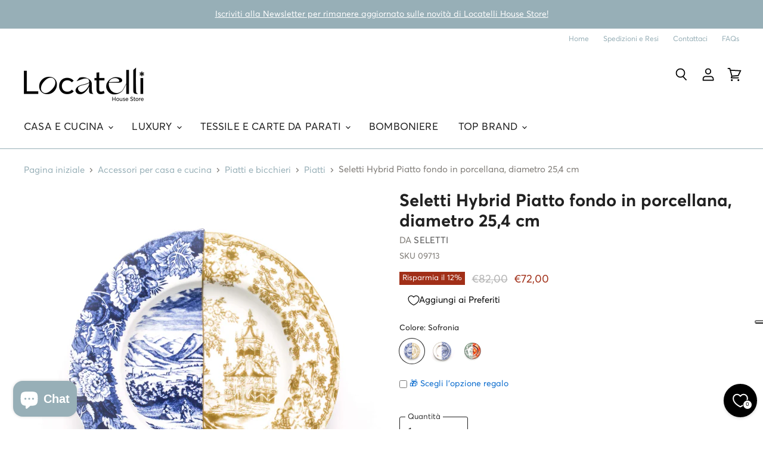

--- FILE ---
content_type: text/html; charset=utf-8
request_url: https://locatellihousestore.it/products/seletti-hybrid-piatto-fondo-in-porcellana
body_size: 69078
content:
<!doctype html>
<html class="no-js no-touch" lang="it">
  <head>


  <script>
    window.Store = window.Store || {};
    window.Store.id = 57003966636;
  </script>
    <meta charset="utf-8">
    <meta http-equiv="X-UA-Compatible" content="IE=edge,chrome=1">
    <meta name="viewport" content="width=device-width,initial-scale=1" />

    <!-- Preconnect Domains -->
    <link rel="preconnect" href="https://cdn.shopify.com" crossorigin>
    <link rel="preconnect" href="https://fonts.shopify.com" crossorigin>
    <link rel="preconnect" href="https://monorail-edge.shopifysvc.com">

    
    

    <!-- Preload Assets -->
    <link rel="preload" href="//locatellihousestore.it/cdn/shop/t/79/assets/api.js?v=76206469115915889501725626837" as="script">

    

    <link rel="preload" href="//locatellihousestore.it/cdn/shop/t/79/assets/superstore.js?v=128246710686765074161725626837" as="script"><title>Seletti Hybrid Piatto fondo in porcellana diametro 254 cm — Locatelli House Store</title>

    
      <meta name="description" content="Acquista online Seletti Hybrid Piatto fondo in porcellana, diametro 25,4 cm. Locatelli rivenditore ufficiale Seletti">
    

    
  <link rel="shortcut icon" href="//locatellihousestore.it/cdn/shop/files/Contratto_92ec053c-7282-44b9-9ab9-0138ddc1e448_32x32.png?v=1626188342" type="image/png">


    
      <link rel="canonical" href="https://locatellihousestore.it/products/seletti-hybrid-piatto-fondo-in-porcellana" />
    

    
    















<meta property="og:site_name" content="Locatelli House Store">
<meta property="og:url" content="https://locatellihousestore.it/products/seletti-hybrid-piatto-fondo-in-porcellana">
<meta property="og:title" content="Seletti Hybrid Piatto fondo in porcellana, diametro 25,4 cm">
<meta property="og:type" content="website">
<meta property="og:description" content="Acquista online Seletti Hybrid Piatto fondo in porcellana, diametro 25,4 cm. Locatelli rivenditore ufficiale Seletti">




    
    
    

    
    
    <meta
      property="og:image"
      content="https://locatellihousestore.it/cdn/shop/files/09713_Sofronia_Hybrid_1_2162d130-bd8e-4561-a5ec-1345264aa609_1200x1200.jpg?v=1749653364"
    />
    <meta
      property="og:image:secure_url"
      content="https://locatellihousestore.it/cdn/shop/files/09713_Sofronia_Hybrid_1_2162d130-bd8e-4561-a5ec-1345264aa609_1200x1200.jpg?v=1749653364"
    />
    <meta property="og:image:width" content="1200" />
    <meta property="og:image:height" content="1200" />
    
    
    <meta property="og:image:alt" content="Seletti Hybrid Piatto fondo in porcellana, diametro 25,4 cm" />
  
















<meta name="twitter:title" content="Seletti Hybrid Piatto fondo in porcellana diametro 254 cm">
<meta name="twitter:description" content="Acquista online Seletti Hybrid Piatto fondo in porcellana, diametro 25,4 cm. Locatelli rivenditore ufficiale Seletti">


    
    
    
      
      
      <meta name="twitter:card" content="summary">
    
    
    <meta
      property="twitter:image"
      content="https://locatellihousestore.it/cdn/shop/files/09713_Sofronia_Hybrid_1_2162d130-bd8e-4561-a5ec-1345264aa609_1200x1200_crop_center.jpg?v=1749653364"
    />
    <meta property="twitter:image:width" content="1200" />
    <meta property="twitter:image:height" content="1200" />
    
    
    <meta property="twitter:image:alt" content="Seletti Hybrid Piatto fondo in porcellana, diametro 25,4 cm" />
  



    

    <link rel="preload" href="//locatellihousestore.it/cdn/fonts/outfit/outfit_n3.8c97ae4c4fac7c2ea467a6dc784857f4de7e0e37.woff2" as="font" crossorigin="anonymous">

    
      <link rel="preload" as="style" href="//locatellihousestore.it/cdn/shop/t/79/assets/theme.css?v=154168410921236404021763660572">
    

    <script>window.performance && window.performance.mark && window.performance.mark('shopify.content_for_header.start');</script><meta name="google-site-verification" content="-rvN-a5_ahEcVAyDBH2W6S-aejhyFJxQhHRHaS5ZGVc">
<meta name="facebook-domain-verification" content="dlcd7tkirglpc6srutbuf5j2n96czu">
<meta name="facebook-domain-verification" content="ozl3hxtmg7q3r0tar9v8vqzqxaermu">
<meta name="google-site-verification" content="vOWll7AsKfLaFKKMajOR8sUQqN_iJgK3QwILktrfNNo">
<meta id="shopify-digital-wallet" name="shopify-digital-wallet" content="/57003966636/digital_wallets/dialog">
<meta name="shopify-checkout-api-token" content="9a89bd4fb9d3680eaee8ed8f2c8f1f70">
<meta id="in-context-paypal-metadata" data-shop-id="57003966636" data-venmo-supported="false" data-environment="production" data-locale="it_IT" data-paypal-v4="true" data-currency="EUR">
<link rel="alternate" hreflang="x-default" href="https://locatellihousestore.it/products/seletti-hybrid-piatto-fondo-in-porcellana">
<link rel="alternate" hreflang="en" href="https://locatellihousestore.it/en/products/seletti-hybrid-piatto-fondo-in-porcellana">
<link rel="alternate" hreflang="de" href="https://locatellihousestore.it/de/products/seletti-hybrid-piatto-fondo-in-porcellana">
<link rel="alternate" type="application/json+oembed" href="https://locatellihousestore.it/products/seletti-hybrid-piatto-fondo-in-porcellana.oembed">
<script async="async" src="/checkouts/internal/preloads.js?locale=it-IT"></script>
<link rel="preconnect" href="https://shop.app" crossorigin="anonymous">
<script async="async" src="https://shop.app/checkouts/internal/preloads.js?locale=it-IT&shop_id=57003966636" crossorigin="anonymous"></script>
<script id="apple-pay-shop-capabilities" type="application/json">{"shopId":57003966636,"countryCode":"IT","currencyCode":"EUR","merchantCapabilities":["supports3DS"],"merchantId":"gid:\/\/shopify\/Shop\/57003966636","merchantName":"Locatelli House Store","requiredBillingContactFields":["postalAddress","email","phone"],"requiredShippingContactFields":["postalAddress","email","phone"],"shippingType":"shipping","supportedNetworks":["visa","maestro","masterCard","amex"],"total":{"type":"pending","label":"Locatelli House Store","amount":"1.00"},"shopifyPaymentsEnabled":true,"supportsSubscriptions":true}</script>
<script id="shopify-features" type="application/json">{"accessToken":"9a89bd4fb9d3680eaee8ed8f2c8f1f70","betas":["rich-media-storefront-analytics"],"domain":"locatellihousestore.it","predictiveSearch":true,"shopId":57003966636,"locale":"it"}</script>
<script>var Shopify = Shopify || {};
Shopify.shop = "locatellihs.myshopify.com";
Shopify.locale = "it";
Shopify.currency = {"active":"EUR","rate":"1.0"};
Shopify.country = "IT";
Shopify.theme = {"name":"Tema da usare per occasioni speciali","id":169656910159,"schema_name":"Superstore","schema_version":"5.1.0","theme_store_id":null,"role":"main"};
Shopify.theme.handle = "null";
Shopify.theme.style = {"id":null,"handle":null};
Shopify.cdnHost = "locatellihousestore.it/cdn";
Shopify.routes = Shopify.routes || {};
Shopify.routes.root = "/";</script>
<script type="module">!function(o){(o.Shopify=o.Shopify||{}).modules=!0}(window);</script>
<script>!function(o){function n(){var o=[];function n(){o.push(Array.prototype.slice.apply(arguments))}return n.q=o,n}var t=o.Shopify=o.Shopify||{};t.loadFeatures=n(),t.autoloadFeatures=n()}(window);</script>
<script>
  window.ShopifyPay = window.ShopifyPay || {};
  window.ShopifyPay.apiHost = "shop.app\/pay";
  window.ShopifyPay.redirectState = null;
</script>
<script id="shop-js-analytics" type="application/json">{"pageType":"product"}</script>
<script defer="defer" async type="module" src="//locatellihousestore.it/cdn/shopifycloud/shop-js/modules/v2/client.init-shop-cart-sync_J_D_oU2-.it.esm.js"></script>
<script defer="defer" async type="module" src="//locatellihousestore.it/cdn/shopifycloud/shop-js/modules/v2/chunk.common_BV8fZAz3.esm.js"></script>
<script type="module">
  await import("//locatellihousestore.it/cdn/shopifycloud/shop-js/modules/v2/client.init-shop-cart-sync_J_D_oU2-.it.esm.js");
await import("//locatellihousestore.it/cdn/shopifycloud/shop-js/modules/v2/chunk.common_BV8fZAz3.esm.js");

  window.Shopify.SignInWithShop?.initShopCartSync?.({"fedCMEnabled":true,"windoidEnabled":true});

</script>
<script>
  window.Shopify = window.Shopify || {};
  if (!window.Shopify.featureAssets) window.Shopify.featureAssets = {};
  window.Shopify.featureAssets['shop-js'] = {"shop-cart-sync":["modules/v2/client.shop-cart-sync_CnV3DpDz.it.esm.js","modules/v2/chunk.common_BV8fZAz3.esm.js"],"init-fed-cm":["modules/v2/client.init-fed-cm_DHFFeV_C.it.esm.js","modules/v2/chunk.common_BV8fZAz3.esm.js"],"init-shop-email-lookup-coordinator":["modules/v2/client.init-shop-email-lookup-coordinator_Dxp_oAdf.it.esm.js","modules/v2/chunk.common_BV8fZAz3.esm.js"],"shop-cash-offers":["modules/v2/client.shop-cash-offers_DaRJys4N.it.esm.js","modules/v2/chunk.common_BV8fZAz3.esm.js","modules/v2/chunk.modal_DkkyY8lU.esm.js"],"init-shop-cart-sync":["modules/v2/client.init-shop-cart-sync_J_D_oU2-.it.esm.js","modules/v2/chunk.common_BV8fZAz3.esm.js"],"init-windoid":["modules/v2/client.init-windoid_Ck59CLf2.it.esm.js","modules/v2/chunk.common_BV8fZAz3.esm.js"],"shop-toast-manager":["modules/v2/client.shop-toast-manager_lPcGmglq.it.esm.js","modules/v2/chunk.common_BV8fZAz3.esm.js"],"pay-button":["modules/v2/client.pay-button_D7-VpqRn.it.esm.js","modules/v2/chunk.common_BV8fZAz3.esm.js"],"shop-button":["modules/v2/client.shop-button_BjgISrh5.it.esm.js","modules/v2/chunk.common_BV8fZAz3.esm.js"],"shop-login-button":["modules/v2/client.shop-login-button_CNBwUN3x.it.esm.js","modules/v2/chunk.common_BV8fZAz3.esm.js","modules/v2/chunk.modal_DkkyY8lU.esm.js"],"avatar":["modules/v2/client.avatar_BTnouDA3.it.esm.js"],"shop-follow-button":["modules/v2/client.shop-follow-button_CZJyPbjV.it.esm.js","modules/v2/chunk.common_BV8fZAz3.esm.js","modules/v2/chunk.modal_DkkyY8lU.esm.js"],"init-customer-accounts-sign-up":["modules/v2/client.init-customer-accounts-sign-up_CSsxFFQu.it.esm.js","modules/v2/client.shop-login-button_CNBwUN3x.it.esm.js","modules/v2/chunk.common_BV8fZAz3.esm.js","modules/v2/chunk.modal_DkkyY8lU.esm.js"],"init-shop-for-new-customer-accounts":["modules/v2/client.init-shop-for-new-customer-accounts_BRUGjW-W.it.esm.js","modules/v2/client.shop-login-button_CNBwUN3x.it.esm.js","modules/v2/chunk.common_BV8fZAz3.esm.js","modules/v2/chunk.modal_DkkyY8lU.esm.js"],"init-customer-accounts":["modules/v2/client.init-customer-accounts_BXpIF47Z.it.esm.js","modules/v2/client.shop-login-button_CNBwUN3x.it.esm.js","modules/v2/chunk.common_BV8fZAz3.esm.js","modules/v2/chunk.modal_DkkyY8lU.esm.js"],"checkout-modal":["modules/v2/client.checkout-modal_C2dwORHO.it.esm.js","modules/v2/chunk.common_BV8fZAz3.esm.js","modules/v2/chunk.modal_DkkyY8lU.esm.js"],"lead-capture":["modules/v2/client.lead-capture_B_fX_jPv.it.esm.js","modules/v2/chunk.common_BV8fZAz3.esm.js","modules/v2/chunk.modal_DkkyY8lU.esm.js"],"shop-login":["modules/v2/client.shop-login_DRrdevzp.it.esm.js","modules/v2/chunk.common_BV8fZAz3.esm.js","modules/v2/chunk.modal_DkkyY8lU.esm.js"],"payment-terms":["modules/v2/client.payment-terms_bQ6fKe1x.it.esm.js","modules/v2/chunk.common_BV8fZAz3.esm.js","modules/v2/chunk.modal_DkkyY8lU.esm.js"]};
</script>
<script>(function() {
  var isLoaded = false;
  function asyncLoad() {
    if (isLoaded) return;
    isLoaded = true;
    var urls = ["https:\/\/app.supergiftoptions.com\/get_script\/0b40ac4435a511ec92fa0e2ce9b9a927.js?v=260061\u0026shop=locatellihs.myshopify.com","https:\/\/gtm.gropulse.com\/get_script?shop=locatellihs.myshopify.com","https:\/\/cdn.nfcube.com\/instafeed-ccbdc2a1f2c8a768b9833bbd4bb2c567.js?shop=locatellihs.myshopify.com"];
    for (var i = 0; i < urls.length; i++) {
      var s = document.createElement('script');
      s.type = 'text/javascript';
      s.async = true;
      s.src = urls[i];
      var x = document.getElementsByTagName('script')[0];
      x.parentNode.insertBefore(s, x);
    }
  };
  if(window.attachEvent) {
    window.attachEvent('onload', asyncLoad);
  } else {
    window.addEventListener('load', asyncLoad, false);
  }
})();</script>
<script id="__st">var __st={"a":57003966636,"offset":3600,"reqid":"b27c0a6d-f4fb-4ed4-ad56-6bdfb1b6319a-1765368544","pageurl":"locatellihousestore.it\/products\/seletti-hybrid-piatto-fondo-in-porcellana","u":"f7e9ff46f8a1","p":"product","rtyp":"product","rid":7920501489890};</script>
<script>window.ShopifyPaypalV4VisibilityTracking = true;</script>
<script id="captcha-bootstrap">!function(){'use strict';const t='contact',e='account',n='new_comment',o=[[t,t],['blogs',n],['comments',n],[t,'customer']],c=[[e,'customer_login'],[e,'guest_login'],[e,'recover_customer_password'],[e,'create_customer']],r=t=>t.map((([t,e])=>`form[action*='/${t}']:not([data-nocaptcha='true']) input[name='form_type'][value='${e}']`)).join(','),a=t=>()=>t?[...document.querySelectorAll(t)].map((t=>t.form)):[];function s(){const t=[...o],e=r(t);return a(e)}const i='password',u='form_key',d=['recaptcha-v3-token','g-recaptcha-response','h-captcha-response',i],f=()=>{try{return window.sessionStorage}catch{return}},m='__shopify_v',_=t=>t.elements[u];function p(t,e,n=!1){try{const o=window.sessionStorage,c=JSON.parse(o.getItem(e)),{data:r}=function(t){const{data:e,action:n}=t;return t[m]||n?{data:e,action:n}:{data:t,action:n}}(c);for(const[e,n]of Object.entries(r))t.elements[e]&&(t.elements[e].value=n);n&&o.removeItem(e)}catch(o){console.error('form repopulation failed',{error:o})}}const l='form_type',E='cptcha';function T(t){t.dataset[E]=!0}const w=window,h=w.document,L='Shopify',v='ce_forms',y='captcha';let A=!1;((t,e)=>{const n=(g='f06e6c50-85a8-45c8-87d0-21a2b65856fe',I='https://cdn.shopify.com/shopifycloud/storefront-forms-hcaptcha/ce_storefront_forms_captcha_hcaptcha.v1.5.2.iife.js',D={infoText:'Protetto da hCaptcha',privacyText:'Privacy',termsText:'Termini'},(t,e,n)=>{const o=w[L][v],c=o.bindForm;if(c)return c(t,g,e,D).then(n);var r;o.q.push([[t,g,e,D],n]),r=I,A||(h.body.append(Object.assign(h.createElement('script'),{id:'captcha-provider',async:!0,src:r})),A=!0)});var g,I,D;w[L]=w[L]||{},w[L][v]=w[L][v]||{},w[L][v].q=[],w[L][y]=w[L][y]||{},w[L][y].protect=function(t,e){n(t,void 0,e),T(t)},Object.freeze(w[L][y]),function(t,e,n,w,h,L){const[v,y,A,g]=function(t,e,n){const i=e?o:[],u=t?c:[],d=[...i,...u],f=r(d),m=r(i),_=r(d.filter((([t,e])=>n.includes(e))));return[a(f),a(m),a(_),s()]}(w,h,L),I=t=>{const e=t.target;return e instanceof HTMLFormElement?e:e&&e.form},D=t=>v().includes(t);t.addEventListener('submit',(t=>{const e=I(t);if(!e)return;const n=D(e)&&!e.dataset.hcaptchaBound&&!e.dataset.recaptchaBound,o=_(e),c=g().includes(e)&&(!o||!o.value);(n||c)&&t.preventDefault(),c&&!n&&(function(t){try{if(!f())return;!function(t){const e=f();if(!e)return;const n=_(t);if(!n)return;const o=n.value;o&&e.removeItem(o)}(t);const e=Array.from(Array(32),(()=>Math.random().toString(36)[2])).join('');!function(t,e){_(t)||t.append(Object.assign(document.createElement('input'),{type:'hidden',name:u})),t.elements[u].value=e}(t,e),function(t,e){const n=f();if(!n)return;const o=[...t.querySelectorAll(`input[type='${i}']`)].map((({name:t})=>t)),c=[...d,...o],r={};for(const[a,s]of new FormData(t).entries())c.includes(a)||(r[a]=s);n.setItem(e,JSON.stringify({[m]:1,action:t.action,data:r}))}(t,e)}catch(e){console.error('failed to persist form',e)}}(e),e.submit())}));const S=(t,e)=>{t&&!t.dataset[E]&&(n(t,e.some((e=>e===t))),T(t))};for(const o of['focusin','change'])t.addEventListener(o,(t=>{const e=I(t);D(e)&&S(e,y())}));const B=e.get('form_key'),M=e.get(l),P=B&&M;t.addEventListener('DOMContentLoaded',(()=>{const t=y();if(P)for(const e of t)e.elements[l].value===M&&p(e,B);[...new Set([...A(),...v().filter((t=>'true'===t.dataset.shopifyCaptcha))])].forEach((e=>S(e,t)))}))}(h,new URLSearchParams(w.location.search),n,t,e,['guest_login'])})(!0,!0)}();</script>
<script integrity="sha256-52AcMU7V7pcBOXWImdc/TAGTFKeNjmkeM1Pvks/DTgc=" data-source-attribution="shopify.loadfeatures" defer="defer" src="//locatellihousestore.it/cdn/shopifycloud/storefront/assets/storefront/load_feature-81c60534.js" crossorigin="anonymous"></script>
<script crossorigin="anonymous" defer="defer" src="//locatellihousestore.it/cdn/shopifycloud/storefront/assets/shopify_pay/storefront-65b4c6d7.js?v=20250812"></script>
<script data-source-attribution="shopify.dynamic_checkout.dynamic.init">var Shopify=Shopify||{};Shopify.PaymentButton=Shopify.PaymentButton||{isStorefrontPortableWallets:!0,init:function(){window.Shopify.PaymentButton.init=function(){};var t=document.createElement("script");t.src="https://locatellihousestore.it/cdn/shopifycloud/portable-wallets/latest/portable-wallets.it.js",t.type="module",document.head.appendChild(t)}};
</script>
<script data-source-attribution="shopify.dynamic_checkout.buyer_consent">
  function portableWalletsHideBuyerConsent(e){var t=document.getElementById("shopify-buyer-consent"),n=document.getElementById("shopify-subscription-policy-button");t&&n&&(t.classList.add("hidden"),t.setAttribute("aria-hidden","true"),n.removeEventListener("click",e))}function portableWalletsShowBuyerConsent(e){var t=document.getElementById("shopify-buyer-consent"),n=document.getElementById("shopify-subscription-policy-button");t&&n&&(t.classList.remove("hidden"),t.removeAttribute("aria-hidden"),n.addEventListener("click",e))}window.Shopify?.PaymentButton&&(window.Shopify.PaymentButton.hideBuyerConsent=portableWalletsHideBuyerConsent,window.Shopify.PaymentButton.showBuyerConsent=portableWalletsShowBuyerConsent);
</script>
<script>
  function portableWalletsCleanup(e){e&&e.src&&console.error("Failed to load portable wallets script "+e.src);var t=document.querySelectorAll("shopify-accelerated-checkout .shopify-payment-button__skeleton, shopify-accelerated-checkout-cart .wallet-cart-button__skeleton"),e=document.getElementById("shopify-buyer-consent");for(let e=0;e<t.length;e++)t[e].remove();e&&e.remove()}function portableWalletsNotLoadedAsModule(e){e instanceof ErrorEvent&&"string"==typeof e.message&&e.message.includes("import.meta")&&"string"==typeof e.filename&&e.filename.includes("portable-wallets")&&(window.removeEventListener("error",portableWalletsNotLoadedAsModule),window.Shopify.PaymentButton.failedToLoad=e,"loading"===document.readyState?document.addEventListener("DOMContentLoaded",window.Shopify.PaymentButton.init):window.Shopify.PaymentButton.init())}window.addEventListener("error",portableWalletsNotLoadedAsModule);
</script>

<script type="module" src="https://locatellihousestore.it/cdn/shopifycloud/portable-wallets/latest/portable-wallets.it.js" onError="portableWalletsCleanup(this)" crossorigin="anonymous"></script>
<script nomodule>
  document.addEventListener("DOMContentLoaded", portableWalletsCleanup);
</script>

<link id="shopify-accelerated-checkout-styles" rel="stylesheet" media="screen" href="https://locatellihousestore.it/cdn/shopifycloud/portable-wallets/latest/accelerated-checkout-backwards-compat.css" crossorigin="anonymous">
<style id="shopify-accelerated-checkout-cart">
        #shopify-buyer-consent {
  margin-top: 1em;
  display: inline-block;
  width: 100%;
}

#shopify-buyer-consent.hidden {
  display: none;
}

#shopify-subscription-policy-button {
  background: none;
  border: none;
  padding: 0;
  text-decoration: underline;
  font-size: inherit;
  cursor: pointer;
}

#shopify-subscription-policy-button::before {
  box-shadow: none;
}

      </style>

<script>window.performance && window.performance.mark && window.performance.mark('shopify.content_for_header.end');</script>

    <script>
      document.documentElement.className=document.documentElement.className.replace(/\bno-js\b/,'js');
      if(window.Shopify&&window.Shopify.designMode)document.documentElement.className+=' in-theme-editor';
      if(('ontouchstart' in window)||window.DocumentTouch&&document instanceof DocumentTouch)document.documentElement.className=document.documentElement.className.replace(/\bno-touch\b/,'has-touch');
    </script>

    <script src="//locatellihousestore.it/cdn/shop/t/79/assets/api.js?v=76206469115915889501725626837" defer></script>

    
      <link href="//locatellihousestore.it/cdn/shop/t/79/assets/theme.css?v=154168410921236404021763660572" rel="stylesheet" type="text/css" media="all" />
    

    

    
    <script>
      window.Theme = window.Theme || {};
      window.Theme.version = '5.1.0';
      window.Theme.name = 'Superstore';
      window.Theme.routes = {
        "root_url": "/",
        "account_url": "/account",
        "account_login_url": "https://locatellihousestore.it/customer_authentication/redirect?locale=it&region_country=IT",
        "account_logout_url": "/account/logout",
        "account_register_url": "https://account.locatellihousestore.it?locale=it",
        "account_addresses_url": "/account/addresses",
        "collections_url": "/collections",
        "all_products_collection_url": "/collections/all",
        "search_url": "/search",
        "predictive_search_url": "/search/suggest",
        "cart_url": "/cart",
        "cart_add_url": "/cart/add",
        "cart_change_url": "/cart/change",
        "cart_clear_url": "/cart/clear",
        "product_recommendations_url": "/recommendations/products",
      };
    </script>
    

  
<script>
    
    
    
    
    var gsf_conversion_data = {page_type : 'product', event : 'view_item', data : {product_data : [{variant_id : 43526919291106, product_id : 7920501489890, name : "Seletti Hybrid Piatto fondo in porcellana, diametro 25,4 cm", price : "72.00", currency : "EUR", sku : "09713", brand : "Seletti", variant : "Sofronia", category : "Piatti", quantity : "5" }], total_price : "72.00", shop_currency : "EUR"}};
    
</script>
<!-- BEGIN app block: shopify://apps/gtm-data-layer/blocks/gropulse-gtm/ec1066b4-8b00-4630-a216-c88f51204a28 --><!-- Google Tag Manager Head Tag Code Start -->
  <script>
    sessionStorage.setItem('gropulseGTMId', "GTM-KLRHTPN" );
    sessionStorage.setItem('gropulseGTMPlanName', "monthly" );
    sessionStorage.setItem("gropulseGTMEventListData", JSON.stringify({"trackingPurchase":true,"trackingAddToCart":true,"trackingRemoveFromCart":true,"trackingSingleProductPage":true,"trackingCollectionPage":true,"initiateCheckout":true}));
    sessionStorage.setItem("gropulseGTMServerType", "direct");
    sessionStorage.setItem("gropulseGTMMeasurementId", "G-R702ERXGH2");
    sessionStorage.setItem("gropulseGTMShopName", "locatellihs.myshopify.com");
    sessionStorage.setItem("gropulseGTMLinkedInConfig", JSON.stringify(null));
    sessionStorage.setItem("gropulseGTMConsentTrackingGiven", "false");
    sessionStorage.setItem("gropulseGTMWebPixelActivated", "false");
    
    window.groPulseGTMDatalayer = window.groPulseGTMDatalayer || [];

    function gtmGtag(){
      window.groPulseGTMDatalayer.push(arguments);
    }
    
    

    (function(w, d, s, l, i) {
      w[l] = w[l] || [];
      w[l].push({"gtm.start": new Date().getTime(), event: "gtm.js"});
      var f = d.getElementsByTagName(s)[0],
        j = d.createElement(s),
        dl = l != "dataLayer"
          ? "&l=" + l
          : "";
      j.async = true;
      j.src = "https://www.googletagmanager.com/gtm.js?id=" + i + dl;
      f.parentNode.insertBefore(j, f);
    })(window, document, "script", "groPulseGTMDatalayer", "GTM-KLRHTPN");

       
    
    window.Shopify.loadFeatures([
      {
        name: "consent-tracking-api",
        version: "0.1"
      }
    ], (error) => {
      if (error) {
        console.error("Error loading consent-tracking-api feature:", error);
      }

      const consentTrackingGiven = false;

      if(!consentTrackingGiven){
        const event = new Event("gtm_start_tracking");
        window.dispatchEvent(event);
        return;
      }
      
      const marketingAllowed = Shopify?.customerPrivacy?.marketingAllowed() ?? false;
      const analyticsAllowed = Shopify?.customerPrivacy?.analyticsProcessingAllowed() ?? false;

      if (marketingAllowed || analyticsAllowed) {
        gtmGtag('consent', 'default', {
          'ad_storage': marketingAllowed ? 'granted' : 'denied',
          'ad_user_data': marketingAllowed ? 'granted' : 'denied',
          'ad_personalization': marketingAllowed ? 'granted' : 'denied',
          'analytics_storage': analyticsAllowed ? 'granted' : 'denied'
        });
      }
      
      document.addEventListener("visitorConsentCollected", (event) => {
        const marketingAllowed = event.detail.marketingAllowed;
        const analyticsAllowed = event.detail.analyticsAllowed;
        
        gtmGtag('consent', 'update', {
          'ad_storage': marketingAllowed ? 'granted' : 'denied',
          'ad_user_data': marketingAllowed ? 'granted' : 'denied',
          'ad_personalization': marketingAllowed ? 'granted' : 'denied',
          'analytics_storage': analyticsAllowed ? 'granted' : 'denied'
        });
      });

      const event = new Event("gtm_start_tracking");
      window.dispatchEvent(event);
    });
  </script>
  <!-- Google Tag Manager Head Tag Code End -->

  <!-- Google Tag Manager Noscript Code Start -->
  <noscript>
    <iframe
      src="https://www.googletagmanager.com/ns.html?id=GTM-KLRHTPN"
      height="0"
      width="0"
      style="display:none;visibility:hidden"></iframe>
  </noscript>
  <!-- Google Tag Manager Noscript Code End --><script>
  // Initialize dataLayer
   

  const linkedinConfig = null;

  function getGA4ClientId() {
    try {
      const cookies = document.cookie.split(';');
      for (const cookie of cookies) {
        const trimmedCookie = cookie.trim();
        if (trimmedCookie.startsWith('_ga=')) {
          const parts = trimmedCookie.substring(4).split('.');
          return parts.slice(2).join('.');
        }
      }
    } catch(e) {
      console.error('Error getting GA4 client ID:', e);
    }
    return null;
  }

  function getGA4SessionId(measurementId) {
    try {
      const normalizedId = measurementId.replace('G-', '');
      const cookieName = `_ga_${normalizedId}`;
      
      const cookies = document.cookie.split(';');
      for (const cookie of cookies) {
        const trimmedCookie = cookie.trim();
        if (trimmedCookie.startsWith(`${cookieName}=`)) {
          const cookieValue = trimmedCookie.substring(cookieName.length + 1);
          const sessionInfo = cookieValue.split('.')[2];
          
          if (sessionInfo) {
            return sessionInfo.split('$')[0].substring(1);
          }
        }
      }
    } catch(e) {
      console.error('Error getting GA4 session ID:', e);
    }
    return null;
  }

  function collectGA4Data() {
    const measurementId = "G-R702ERXGH2";
    const clientId = getGA4ClientId();
    const sessionId = getGA4SessionId(measurementId);
    
    if (clientId || sessionId) {
      localStorage.setItem('gropulse_gtm_sse', JSON.stringify({
        client_id: clientId,
        session_id: sessionId,
        timestamp: Date.now()
      }));
    }
  }

  function getCookie(name) {
    let cookie = {};
    document.cookie.split(";").forEach(function (el) {
      let [k, v] = el.split("=");
      cookie[k.trim()] = v;
    });
    return cookie[name];
  }

  function getFacebookBrowserParams() {
    let fbp = getCookie("_fbp") || null;
    let fbc = getCookie("_fbc") || null;

    if (!fbc && window.location.search.includes("fbclid=")) {
      const urlParams = new URLSearchParams(window.location.search);
      const fbclidValue = urlParams.get("fbclid");
      if (fbclidValue) {
        fbc = `fb.1.${Date.now()}.${fbclidValue}`;
      }
    }

    return { fbp, fbc };
  }

  function getTiktokBrowserParams() {
    let ttp = getCookie("_ttp") || null;
    let ttclid = getCookie("ttclid") || null;

    return { ttp, ttclid };
  }

  function getShopifyUniqueId() {
    let shopify_y = document.cookie
      .split(";")
      .filter((c) => c.includes("_shopify_y="))
      .map((c) => c.split("_shopify_y=")[1]);

    return (shopify_y.length && shopify_y[0]) || "";
  }

  function collectBrowserCookies() {
    const { fbp, fbc } = getFacebookBrowserParams();
    const { ttp, ttclid } = getTiktokBrowserParams();
    const shopifyUniqueId = getShopifyUniqueId();

    // Store browser cookies in localStorage for webpixel access
    if (fbp) localStorage.setItem("_fbp", fbp);
    if (fbc) localStorage.setItem("_fbc", fbc);
    if (ttp) localStorage.setItem("_ttp", ttp);
    if (ttclid) localStorage.setItem("ttclid", ttclid);
    if (shopifyUniqueId) localStorage.setItem("_shopify_y", shopifyUniqueId);
  }

  window.addEventListener('load', () => {
    collectGA4Data();
    collectBrowserCookies();
  });

  window.isServerEventEnabled = function(event) {
    try {
      const gropulseGTMEventListData = {"trackingPurchase":true,"trackingAddToCart":true,"trackingRemoveFromCart":true,"trackingSingleProductPage":true,"trackingCollectionPage":true,"initiateCheckout":true};
      if (!gropulseGTMEventListData?.serverEvents) return false;
      
      const eventMapping = {
        "purchase": "serverPurchase",
        "begin_checkout": "serverCheckout",
        "add_to_cart": "serverAddToCart",
        "view_item_list": "serverCollectionPage"
      };
      
      const mappedEvent = eventMapping[event];
      return mappedEvent ? !!gropulseGTMEventListData.serverEvents[mappedEvent] : false;
    } catch (error) {
      console.error("Error in isServerEventEnabled:", error);
      return false;
    }
  };

  window.generateEventId = function() {
    const key = 'gropulseGTMEventId';

    const eventId = `${Math.floor(Date.now())}_${Math.random().toString(36).slice(2, 8)}`;
    sessionStorage.setItem(key, eventId);

    return eventId;
  };

  window.getLinkedInConversionIds = function(eventName) {
    return linkedinConfig?.conversionEvents?.[eventName] || "";
  }

  window.sendToServerSideEndpoint = function (eventName, standardizedData, eventId) {
    const { fbp, fbc } = getFacebookBrowserParams();
    const { ttp, ttclid } = getTiktokBrowserParams();
    const shopifyUniqueId = getShopifyUniqueId();

    const sseData = JSON.parse(localStorage.getItem("gropulse_gtm_sse"));
    const requestBody = {
      event: eventName,
      event_id: eventId,
      shop_domain: "locatellihs.myshopify.com",
      timestamp: Math.floor(Date.now() / 1000),
      user_agent: navigator.userAgent,
      url: document.referrer || location.href,
      client_ip: null, // Will be set by server

      // Browser/tracking data
      browser_data: {
        fbp: fbp,
        fbc: fbc,
        shopify_unique_id: shopifyUniqueId,
        ga4_client_id: sseData?.client_id,
        ga4_session_id: sseData?.session_id,
        ttp: ttp,
        ttclid: ttclid,
      },

      // Customer data (would be populated if available)
      customer_data: {
        email: "",
        first_name: "",
        last_name: "",
        phone: "",
        gender: "",
        date_of_birth: "",
        city: "",
        state: "",
        zip: "",
        country: "",
      },

      // Event-specific data in standardized format
      event_data: standardizedData,
    };

    fetch('https://gtm.gropulse.com/server-side-events', {
      method: "POST",
      headers: {
        "Content-Type": "application/json",
      },
      mode: "cors",
      body: JSON.stringify(requestBody),
    }).catch((error) => {
      console.error("Error sending server-side event:", error);
    });
  }

</script><script>
    window.addEventListener("gtm_start_tracking", (event) => {
    (function() {
      let variantTitle = "";
      
        variantTitle = "Sofronia";
      
      const itemCategoryList = {};
      
        
          itemCategoryList['item_category'] = "Accessori per casa e cucina";
        
        
        
          itemCategoryList['item_category2'] = "All products";
        
        
        
          itemCategoryList['item_category3'] = "Best Seller Saldi";
        
        
        
          itemCategoryList['item_category4'] = "Black Friday";
        
        
          
        
      const eventName = "view_item";
      const eventData = {
        event: eventName,
        server_side_event: window.isServerEventEnabled(eventName) || false,
        customer_email: "e3b0c44298fc1c149afbf4c8996fb92427ae41e4649b934ca495991b7852b855",
        ecommerce: {
          items: [
            {
              item_name: "Seletti Hybrid Piatto fondo in porcellana, diametro 25,4 cm",
              item_id: 7920501489890,
              variant_id: 43526919291106,
              price: 72.0,
              currency: Shopify.currency.active,
              item_brand: "Seletti",
              ... itemCategoryList,
              item_variant: variantTitle,
              index: 1,
              quantity: "1"
            }
          ]
        }
      };
      
      groPulseGTMDatalayer.push({ecommerce: null});
      groPulseGTMDatalayer.push(eventData);
    })()
    });
  </script>

<script>
  function htSGTMCheckCart() {

  /**
       *
       * @param {Array} dataList
       * @param {Object} singleData
       */
    const isDataUseable = (dataList, checkData) => {
      if (dataList.length === 0)
        return checkData;

      for (let index = 0; index < dataList.length; index++) {
        const singleData = dataList[index];
        if (singleData.id === checkData.id) {
          if (checkData.quantity > singleData.quantity) {
            const newData = {
              ...checkData,
              quantity: checkData.quantity - singleData.quantity
            };
            return newData;
          } else {
            return false;
          }
        }
      }
      return checkData;
    };

  /**
       *
       * @param {Array} localStoreData
       * @param {Array} newFetchData
       */
    const checkAddToACart = (localStoreData, newFetchData) => {
      return newFetchData.map((singleFetchData) => isDataUseable(localStoreData, singleFetchData)).filter(Boolean);
    };

  /**
       *
       * @param {Array} localStoreData
       * @param {Array} newFetchData
       */
    const checkRemoveFromACart = (localStoreData, newFetchData) => {
      return localStoreData.map((singleLocalStoreData) => isDataUseable(newFetchData, singleLocalStoreData)).filter(Boolean);
    };

    const addToCartFire = (cartData) => {
      const dataLayerItems = cartData.map((singleCartData, i) => {
        return {
          item_name: singleCartData.product_title,
          item_id: singleCartData.product_id,
          variant_id: singleCartData.variant_id,
          price: singleCartData.price / 100,
          currency: Shopify.currency.active,
          item_variant: singleCartData.variant_title,
          quantity: singleCartData.quantity,
          index: i + 1,
          item_brand: singleCartData.vendor,
          sku: singleCartData.sku
        };
      });

      const eventName = "add_to_cart";
      const eventId = window.generateEventId();
      const eventData = {
        event: eventName,
        server_side_event: window.isServerEventEnabled(eventName) || false,
        event_id: eventId,
        linkedin_conversion_ids: window.getLinkedInConversionIds(eventName),
        ecommerce: {
          items: dataLayerItems
        }
      };
      
      groPulseGTMDatalayer.push({ecommerce: null});
      groPulseGTMDatalayer.push(eventData);
    };

    const removeFromCartFire = (cartData) => {
      const dataLayerItems = cartData.map((singleCartData, i) => {
        return {
          item_name: singleCartData.product_title,
          item_id: singleCartData.product_id,
          variant_id: singleCartData.variant_id,
          price: singleCartData.price / 100,
          currency: Shopify.currency.active,
          item_variant: singleCartData.variant_title,
          quantity: singleCartData.quantity,
          index: i + 1,
          item_brand: singleCartData.vendor,
          sku: singleCartData.sku
        };
      });

      const eventName = "remove_from_cart";
      const eventId = window.generateEventId();
      const eventData = {
        event: eventName,
        server_side_event: window.isServerEventEnabled(eventName) || false,
        event_id: eventId,
        ecommerce: {
          items: dataLayerItems
        }
      };
      groPulseGTMDatalayer.push({ecommerce: null});
      groPulseGTMDatalayer.push(eventData);
    }

    window.addEventListener("gtm_start_tracking", (event) => {
      setInterval(function() {
        fetch("/cart.js").then((response) => response.json()).then((data) => {
          const lsData = JSON.parse(localStorage.getItem("ht-sgtm-cart-data")) || [];
          const fetchData = data.items;const addToCart = checkAddToACart(lsData, fetchData);
            addToCart.length !== 0 && addToCartFire(addToCart);const removeFromCart = checkRemoveFromACart(lsData, fetchData);
            removeFromCart.length !== 0 && removeFromCartFire(removeFromCart);localStorage.setItem("ht-sgtm-cart-data", JSON.stringify(fetchData));
        });
      }, 3000);
    });
  }
  const isGroPulseGTMWebPixelLoaded = Boolean(sessionStorage.getItem("isGroPulseGTMWebPixelLoaded"));

  if(!isGroPulseGTMWebPixelLoaded) {
    htSGTMCheckCart()
  };

</script><script>
    window.isGroPulseCheckoutButtonClicked = false;
    window.addEventListener("gtm_start_tracking", (event) => {
      (function() {
        function fireInitiateCheckout(catData) {
          const eventId = window.generateEventId();
          const eventName = "begin_checkout";
          const eventData = {
            event: eventName,
            server_side_event: window.isServerEventEnabled(eventName) || false,
            event_id: eventId,
            linkedin_conversion_ids: window.getLinkedInConversionIds(eventName),
            ecommerce: {
              items: catData.items.map(
                (item, index) => ({
                  item_id: item.product_id,
                  variant_id: item.variant_id,
                  item_name: item.product_title,
                  currency: catData.currency,
                  index: index,
                  item_variant: item.variant_title,
                  price: item.price / 100,
                  quantity: item.quantity,
                  item_brand: item.vendor
                })
              )
            }
          };
          
          groPulseGTMDatalayer.push({ecommerce: null});
          groPulseGTMDatalayer.push(eventData);

          if (window.isServerEventEnabled(eventName)) {
            const standardizedData = {
              type: "begin_checkout",
              currency: Shopify.currency.active || "USD",
              value: eventData.ecommerce.items.reduce(
                (total, item) => total + item.quantity * item.price,
                0
              ),
              products: eventData.ecommerce.items.map((item) => ({
                ...item,
                id: item.item_id,
                name: item.item_name,
                brand: item.item_brand,
              })),
              coupon: "",
              total_quantity: eventData.ecommerce.items.reduce(
                (total, item) => total + item.quantity,
                0
              ),
            };
            window.sendToServerSideEndpoint(eventName, standardizedData, eventId);
          }
        }

        function checkoutButtonClickHandler() {
          const isGroPulseGTMWebPixelLoaded = Boolean(sessionStorage.getItem("isGroPulseGTMWebPixelLoaded"));
          if (!window.isGroPulseCheckoutButtonClicked && !isGroPulseGTMWebPixelLoaded) {
            window.isGroPulseCheckoutButtonClicked = true;
            fetch("/cart.js").then((response) => response.json()).then((data) => {
              fireInitiateCheckout(data);
            });
          }

        }

        window.hso_checkoutButtonClickHandler = checkoutButtonClickHandler;

        function setCheckoutButtonEvent() {
          if (document.querySelectorAll("[name='checkout']").length !== 0) {
            document.querySelectorAll("[name='checkout']").forEach(singleButton => {
              singleButton.addEventListener("click", checkoutButtonClickHandler);
            })
          }
          if (document.querySelectorAll("[href='/checkout']").length !== 0) {
            document.querySelectorAll("[href='/checkout']").forEach(singleButton => {
              singleButton.addEventListener("click", checkoutButtonClickHandler);
            })
          }

        }

        setCheckoutButtonEvent();

        const targetNode = document.body;
        const config = {
          attributes: true,
          childList: true,
          subtree: true
        };
        const callback = function(mutationsList, observer) {
          setCheckoutButtonEvent()
        };

        const observer = new MutationObserver(callback);
        observer.observe(targetNode, config);

      })();
    });
  </script><!-- END app block --><!-- BEGIN app block: shopify://apps/simprosys-google-shopping-feed/blocks/core_settings_block/1f0b859e-9fa6-4007-97e8-4513aff5ff3b --><!-- BEGIN: GSF App Core Tags & Scripts by Simprosys Google Shopping Feed -->









<!-- END: GSF App Core Tags & Scripts by Simprosys Google Shopping Feed -->
<!-- END app block --><!-- BEGIN app block: shopify://apps/klaviyo-email-marketing-sms/blocks/klaviyo-onsite-embed/2632fe16-c075-4321-a88b-50b567f42507 -->















  <script>
    window.klaviyoReviewsProductDesignMode = false
  </script>







<!-- END app block --><!-- BEGIN app block: shopify://apps/super-gift-options/blocks/app-embed/d9b137c5-9d50-4342-a6ed-bbb1ebfb63ce -->
<script async src="https://app.supergiftoptions.com/get_script/?shop_url=locatellihs.myshopify.com"></script>


<!-- END app block --><link href="https://cdn.shopify.com/extensions/019a6435-2700-705e-910c-5eafab3282ce/swish-app-216/assets/component-wishlist-button-block.css" rel="stylesheet" type="text/css" media="all">
<script src="https://cdn.shopify.com/extensions/019ace71-bce4-7164-b99c-7d5daaf5da9c/preorderfrontend-173/assets/globo.preorder.min.js" type="text/javascript" defer="defer"></script>
<script src="https://cdn.shopify.com/extensions/7bc9bb47-adfa-4267-963e-cadee5096caf/inbox-1252/assets/inbox-chat-loader.js" type="text/javascript" defer="defer"></script>
<link href="https://monorail-edge.shopifysvc.com" rel="dns-prefetch">
<script>(function(){if ("sendBeacon" in navigator && "performance" in window) {try {var session_token_from_headers = performance.getEntriesByType('navigation')[0].serverTiming.find(x => x.name == '_s').description;} catch {var session_token_from_headers = undefined;}var session_cookie_matches = document.cookie.match(/_shopify_s=([^;]*)/);var session_token_from_cookie = session_cookie_matches && session_cookie_matches.length === 2 ? session_cookie_matches[1] : "";var session_token = session_token_from_headers || session_token_from_cookie || "";function handle_abandonment_event(e) {var entries = performance.getEntries().filter(function(entry) {return /monorail-edge.shopifysvc.com/.test(entry.name);});if (!window.abandonment_tracked && entries.length === 0) {window.abandonment_tracked = true;var currentMs = Date.now();var navigation_start = performance.timing.navigationStart;var payload = {shop_id: 57003966636,url: window.location.href,navigation_start,duration: currentMs - navigation_start,session_token,page_type: "product"};window.navigator.sendBeacon("https://monorail-edge.shopifysvc.com/v1/produce", JSON.stringify({schema_id: "online_store_buyer_site_abandonment/1.1",payload: payload,metadata: {event_created_at_ms: currentMs,event_sent_at_ms: currentMs}}));}}window.addEventListener('pagehide', handle_abandonment_event);}}());</script>
<script id="web-pixels-manager-setup">(function e(e,d,r,n,o){if(void 0===o&&(o={}),!Boolean(null===(a=null===(i=window.Shopify)||void 0===i?void 0:i.analytics)||void 0===a?void 0:a.replayQueue)){var i,a;window.Shopify=window.Shopify||{};var t=window.Shopify;t.analytics=t.analytics||{};var s=t.analytics;s.replayQueue=[],s.publish=function(e,d,r){return s.replayQueue.push([e,d,r]),!0};try{self.performance.mark("wpm:start")}catch(e){}var l=function(){var e={modern:/Edge?\/(1{2}[4-9]|1[2-9]\d|[2-9]\d{2}|\d{4,})\.\d+(\.\d+|)|Firefox\/(1{2}[4-9]|1[2-9]\d|[2-9]\d{2}|\d{4,})\.\d+(\.\d+|)|Chrom(ium|e)\/(9{2}|\d{3,})\.\d+(\.\d+|)|(Maci|X1{2}).+ Version\/(15\.\d+|(1[6-9]|[2-9]\d|\d{3,})\.\d+)([,.]\d+|)( \(\w+\)|)( Mobile\/\w+|) Safari\/|Chrome.+OPR\/(9{2}|\d{3,})\.\d+\.\d+|(CPU[ +]OS|iPhone[ +]OS|CPU[ +]iPhone|CPU IPhone OS|CPU iPad OS)[ +]+(15[._]\d+|(1[6-9]|[2-9]\d|\d{3,})[._]\d+)([._]\d+|)|Android:?[ /-](13[3-9]|1[4-9]\d|[2-9]\d{2}|\d{4,})(\.\d+|)(\.\d+|)|Android.+Firefox\/(13[5-9]|1[4-9]\d|[2-9]\d{2}|\d{4,})\.\d+(\.\d+|)|Android.+Chrom(ium|e)\/(13[3-9]|1[4-9]\d|[2-9]\d{2}|\d{4,})\.\d+(\.\d+|)|SamsungBrowser\/([2-9]\d|\d{3,})\.\d+/,legacy:/Edge?\/(1[6-9]|[2-9]\d|\d{3,})\.\d+(\.\d+|)|Firefox\/(5[4-9]|[6-9]\d|\d{3,})\.\d+(\.\d+|)|Chrom(ium|e)\/(5[1-9]|[6-9]\d|\d{3,})\.\d+(\.\d+|)([\d.]+$|.*Safari\/(?![\d.]+ Edge\/[\d.]+$))|(Maci|X1{2}).+ Version\/(10\.\d+|(1[1-9]|[2-9]\d|\d{3,})\.\d+)([,.]\d+|)( \(\w+\)|)( Mobile\/\w+|) Safari\/|Chrome.+OPR\/(3[89]|[4-9]\d|\d{3,})\.\d+\.\d+|(CPU[ +]OS|iPhone[ +]OS|CPU[ +]iPhone|CPU IPhone OS|CPU iPad OS)[ +]+(10[._]\d+|(1[1-9]|[2-9]\d|\d{3,})[._]\d+)([._]\d+|)|Android:?[ /-](13[3-9]|1[4-9]\d|[2-9]\d{2}|\d{4,})(\.\d+|)(\.\d+|)|Mobile Safari.+OPR\/([89]\d|\d{3,})\.\d+\.\d+|Android.+Firefox\/(13[5-9]|1[4-9]\d|[2-9]\d{2}|\d{4,})\.\d+(\.\d+|)|Android.+Chrom(ium|e)\/(13[3-9]|1[4-9]\d|[2-9]\d{2}|\d{4,})\.\d+(\.\d+|)|Android.+(UC? ?Browser|UCWEB|U3)[ /]?(15\.([5-9]|\d{2,})|(1[6-9]|[2-9]\d|\d{3,})\.\d+)\.\d+|SamsungBrowser\/(5\.\d+|([6-9]|\d{2,})\.\d+)|Android.+MQ{2}Browser\/(14(\.(9|\d{2,})|)|(1[5-9]|[2-9]\d|\d{3,})(\.\d+|))(\.\d+|)|K[Aa][Ii]OS\/(3\.\d+|([4-9]|\d{2,})\.\d+)(\.\d+|)/},d=e.modern,r=e.legacy,n=navigator.userAgent;return n.match(d)?"modern":n.match(r)?"legacy":"unknown"}(),u="modern"===l?"modern":"legacy",c=(null!=n?n:{modern:"",legacy:""})[u],f=function(e){return[e.baseUrl,"/wpm","/b",e.hashVersion,"modern"===e.buildTarget?"m":"l",".js"].join("")}({baseUrl:d,hashVersion:r,buildTarget:u}),m=function(e){var d=e.version,r=e.bundleTarget,n=e.surface,o=e.pageUrl,i=e.monorailEndpoint;return{emit:function(e){var a=e.status,t=e.errorMsg,s=(new Date).getTime(),l=JSON.stringify({metadata:{event_sent_at_ms:s},events:[{schema_id:"web_pixels_manager_load/3.1",payload:{version:d,bundle_target:r,page_url:o,status:a,surface:n,error_msg:t},metadata:{event_created_at_ms:s}}]});if(!i)return console&&console.warn&&console.warn("[Web Pixels Manager] No Monorail endpoint provided, skipping logging."),!1;try{return self.navigator.sendBeacon.bind(self.navigator)(i,l)}catch(e){}var u=new XMLHttpRequest;try{return u.open("POST",i,!0),u.setRequestHeader("Content-Type","text/plain"),u.send(l),!0}catch(e){return console&&console.warn&&console.warn("[Web Pixels Manager] Got an unhandled error while logging to Monorail."),!1}}}}({version:r,bundleTarget:l,surface:e.surface,pageUrl:self.location.href,monorailEndpoint:e.monorailEndpoint});try{o.browserTarget=l,function(e){var d=e.src,r=e.async,n=void 0===r||r,o=e.onload,i=e.onerror,a=e.sri,t=e.scriptDataAttributes,s=void 0===t?{}:t,l=document.createElement("script"),u=document.querySelector("head"),c=document.querySelector("body");if(l.async=n,l.src=d,a&&(l.integrity=a,l.crossOrigin="anonymous"),s)for(var f in s)if(Object.prototype.hasOwnProperty.call(s,f))try{l.dataset[f]=s[f]}catch(e){}if(o&&l.addEventListener("load",o),i&&l.addEventListener("error",i),u)u.appendChild(l);else{if(!c)throw new Error("Did not find a head or body element to append the script");c.appendChild(l)}}({src:f,async:!0,onload:function(){if(!function(){var e,d;return Boolean(null===(d=null===(e=window.Shopify)||void 0===e?void 0:e.analytics)||void 0===d?void 0:d.initialized)}()){var d=window.webPixelsManager.init(e)||void 0;if(d){var r=window.Shopify.analytics;r.replayQueue.forEach((function(e){var r=e[0],n=e[1],o=e[2];d.publishCustomEvent(r,n,o)})),r.replayQueue=[],r.publish=d.publishCustomEvent,r.visitor=d.visitor,r.initialized=!0}}},onerror:function(){return m.emit({status:"failed",errorMsg:"".concat(f," has failed to load")})},sri:function(e){var d=/^sha384-[A-Za-z0-9+/=]+$/;return"string"==typeof e&&d.test(e)}(c)?c:"",scriptDataAttributes:o}),m.emit({status:"loading"})}catch(e){m.emit({status:"failed",errorMsg:(null==e?void 0:e.message)||"Unknown error"})}}})({shopId: 57003966636,storefrontBaseUrl: "https://locatellihousestore.it",extensionsBaseUrl: "https://extensions.shopifycdn.com/cdn/shopifycloud/web-pixels-manager",monorailEndpoint: "https://monorail-edge.shopifysvc.com/unstable/produce_batch",surface: "storefront-renderer",enabledBetaFlags: ["2dca8a86"],webPixelsConfigList: [{"id":"2846359887","configuration":"{\"account_ID\":\"263926\",\"google_analytics_tracking_tag\":\"1\",\"measurement_id\":\"2\",\"api_secret\":\"3\",\"shop_settings\":\"{\\\"custom_pixel_script\\\":\\\"https:\\\\\\\/\\\\\\\/storage.googleapis.com\\\\\\\/gsf-scripts\\\\\\\/custom-pixels\\\\\\\/locatellihs.js\\\"}\"}","eventPayloadVersion":"v1","runtimeContext":"LAX","scriptVersion":"c6b888297782ed4a1cba19cda43d6625","type":"APP","apiClientId":1558137,"privacyPurposes":[],"dataSharingAdjustments":{"protectedCustomerApprovalScopes":["read_customer_address","read_customer_email","read_customer_name","read_customer_personal_data","read_customer_phone"]}},{"id":"1228439887","configuration":"{\"config\":\"{\\\"pixel_id\\\":\\\"AW-349593233\\\",\\\"target_country\\\":\\\"IT\\\",\\\"gtag_events\\\":[{\\\"type\\\":\\\"page_view\\\",\\\"action_label\\\":\\\"AW-349593233\\\/NvzUCL2xktUCEJG92aYB\\\"},{\\\"type\\\":\\\"purchase\\\",\\\"action_label\\\":\\\"AW-349593233\\\/y-4eCMCxktUCEJG92aYB\\\"},{\\\"type\\\":\\\"view_item\\\",\\\"action_label\\\":\\\"AW-349593233\\\/lR50CLOzktUCEJG92aYB\\\"},{\\\"type\\\":\\\"add_to_cart\\\",\\\"action_label\\\":\\\"AW-349593233\\\/Y5g4CLazktUCEJG92aYB\\\"},{\\\"type\\\":\\\"begin_checkout\\\",\\\"action_label\\\":\\\"AW-349593233\\\/4DJaCLmzktUCEJG92aYB\\\"},{\\\"type\\\":\\\"search\\\",\\\"action_label\\\":\\\"AW-349593233\\\/BVhxCLyzktUCEJG92aYB\\\"},{\\\"type\\\":\\\"add_payment_info\\\",\\\"action_label\\\":\\\"AW-349593233\\\/3bHKCL-zktUCEJG92aYB\\\"}],\\\"enable_monitoring_mode\\\":false}\"}","eventPayloadVersion":"v1","runtimeContext":"OPEN","scriptVersion":"b2a88bafab3e21179ed38636efcd8a93","type":"APP","apiClientId":1780363,"privacyPurposes":[],"dataSharingAdjustments":{"protectedCustomerApprovalScopes":["read_customer_address","read_customer_email","read_customer_name","read_customer_personal_data","read_customer_phone"]}},{"id":"423854415","configuration":"{\"pixel_id\":\"268009121825085\",\"pixel_type\":\"facebook_pixel\",\"metaapp_system_user_token\":\"-\"}","eventPayloadVersion":"v1","runtimeContext":"OPEN","scriptVersion":"ca16bc87fe92b6042fbaa3acc2fbdaa6","type":"APP","apiClientId":2329312,"privacyPurposes":["ANALYTICS","MARKETING","SALE_OF_DATA"],"dataSharingAdjustments":{"protectedCustomerApprovalScopes":["read_customer_address","read_customer_email","read_customer_name","read_customer_personal_data","read_customer_phone"]}},{"id":"130089295","eventPayloadVersion":"1","runtimeContext":"LAX","scriptVersion":"1","type":"CUSTOM","privacyPurposes":["ANALYTICS","MARKETING","SALE_OF_DATA"],"name":"Pixel GTM"},{"id":"shopify-app-pixel","configuration":"{}","eventPayloadVersion":"v1","runtimeContext":"STRICT","scriptVersion":"0450","apiClientId":"shopify-pixel","type":"APP","privacyPurposes":["ANALYTICS","MARKETING"]},{"id":"shopify-custom-pixel","eventPayloadVersion":"v1","runtimeContext":"LAX","scriptVersion":"0450","apiClientId":"shopify-pixel","type":"CUSTOM","privacyPurposes":["ANALYTICS","MARKETING"]}],isMerchantRequest: false,initData: {"shop":{"name":"Locatelli House Store","paymentSettings":{"currencyCode":"EUR"},"myshopifyDomain":"locatellihs.myshopify.com","countryCode":"IT","storefrontUrl":"https:\/\/locatellihousestore.it"},"customer":null,"cart":null,"checkout":null,"productVariants":[{"price":{"amount":72.0,"currencyCode":"EUR"},"product":{"title":"Seletti Hybrid Piatto fondo in porcellana, diametro 25,4 cm","vendor":"Seletti","id":"7920501489890","untranslatedTitle":"Seletti Hybrid Piatto fondo in porcellana, diametro 25,4 cm","url":"\/products\/seletti-hybrid-piatto-fondo-in-porcellana","type":"Piatti"},"id":"43526919291106","image":{"src":"\/\/locatellihousestore.it\/cdn\/shop\/files\/09713_Sofronia_Hybrid_1_2162d130-bd8e-4561-a5ec-1345264aa609.jpg?v=1749653364"},"sku":"09713","title":"Sofronia","untranslatedTitle":"Sofronia"},{"price":{"amount":72.0,"currencyCode":"EUR"},"product":{"title":"Seletti Hybrid Piatto fondo in porcellana, diametro 25,4 cm","vendor":"Seletti","id":"7920501489890","untranslatedTitle":"Seletti Hybrid Piatto fondo in porcellana, diametro 25,4 cm","url":"\/products\/seletti-hybrid-piatto-fondo-in-porcellana","type":"Piatti"},"id":"43526919323874","image":{"src":"\/\/locatellihousestore.it\/cdn\/shop\/files\/09711_Fillide_Hybrid_1_45050554-8007-4079-9b9d-fdbc4c7647ad.jpg?v=1749653364"},"sku":"09711","title":"Fillide","untranslatedTitle":"Fillide"},{"price":{"amount":72.0,"currencyCode":"EUR"},"product":{"title":"Seletti Hybrid Piatto fondo in porcellana, diametro 25,4 cm","vendor":"Seletti","id":"7920501489890","untranslatedTitle":"Seletti Hybrid Piatto fondo in porcellana, diametro 25,4 cm","url":"\/products\/seletti-hybrid-piatto-fondo-in-porcellana","type":"Piatti"},"id":"43526919356642","image":{"src":"\/\/locatellihousestore.it\/cdn\/shop\/files\/09712_Cecilia_Hybrid_1_870b7b3b-039a-4a63-9024-9532e6ffacea.jpg?v=1749653365"},"sku":"09712","title":"Cecilia","untranslatedTitle":"Cecilia"}],"purchasingCompany":null},},"https://locatellihousestore.it/cdn","ae1676cfwd2530674p4253c800m34e853cb",{"modern":"","legacy":""},{"shopId":"57003966636","storefrontBaseUrl":"https:\/\/locatellihousestore.it","extensionBaseUrl":"https:\/\/extensions.shopifycdn.com\/cdn\/shopifycloud\/web-pixels-manager","surface":"storefront-renderer","enabledBetaFlags":"[\"2dca8a86\"]","isMerchantRequest":"false","hashVersion":"ae1676cfwd2530674p4253c800m34e853cb","publish":"custom","events":"[[\"page_viewed\",{}],[\"product_viewed\",{\"productVariant\":{\"price\":{\"amount\":72.0,\"currencyCode\":\"EUR\"},\"product\":{\"title\":\"Seletti Hybrid Piatto fondo in porcellana, diametro 25,4 cm\",\"vendor\":\"Seletti\",\"id\":\"7920501489890\",\"untranslatedTitle\":\"Seletti Hybrid Piatto fondo in porcellana, diametro 25,4 cm\",\"url\":\"\/products\/seletti-hybrid-piatto-fondo-in-porcellana\",\"type\":\"Piatti\"},\"id\":\"43526919291106\",\"image\":{\"src\":\"\/\/locatellihousestore.it\/cdn\/shop\/files\/09713_Sofronia_Hybrid_1_2162d130-bd8e-4561-a5ec-1345264aa609.jpg?v=1749653364\"},\"sku\":\"09713\",\"title\":\"Sofronia\",\"untranslatedTitle\":\"Sofronia\"}}]]"});</script><script>
  window.ShopifyAnalytics = window.ShopifyAnalytics || {};
  window.ShopifyAnalytics.meta = window.ShopifyAnalytics.meta || {};
  window.ShopifyAnalytics.meta.currency = 'EUR';
  var meta = {"product":{"id":7920501489890,"gid":"gid:\/\/shopify\/Product\/7920501489890","vendor":"Seletti","type":"Piatti","variants":[{"id":43526919291106,"price":7200,"name":"Seletti Hybrid Piatto fondo in porcellana, diametro 25,4 cm - Sofronia","public_title":"Sofronia","sku":"09713"},{"id":43526919323874,"price":7200,"name":"Seletti Hybrid Piatto fondo in porcellana, diametro 25,4 cm - Fillide","public_title":"Fillide","sku":"09711"},{"id":43526919356642,"price":7200,"name":"Seletti Hybrid Piatto fondo in porcellana, diametro 25,4 cm - Cecilia","public_title":"Cecilia","sku":"09712"}],"remote":false},"page":{"pageType":"product","resourceType":"product","resourceId":7920501489890}};
  for (var attr in meta) {
    window.ShopifyAnalytics.meta[attr] = meta[attr];
  }
</script>
<script class="analytics">
  (function () {
    var customDocumentWrite = function(content) {
      var jquery = null;

      if (window.jQuery) {
        jquery = window.jQuery;
      } else if (window.Checkout && window.Checkout.$) {
        jquery = window.Checkout.$;
      }

      if (jquery) {
        jquery('body').append(content);
      }
    };

    var hasLoggedConversion = function(token) {
      if (token) {
        return document.cookie.indexOf('loggedConversion=' + token) !== -1;
      }
      return false;
    }

    var setCookieIfConversion = function(token) {
      if (token) {
        var twoMonthsFromNow = new Date(Date.now());
        twoMonthsFromNow.setMonth(twoMonthsFromNow.getMonth() + 2);

        document.cookie = 'loggedConversion=' + token + '; expires=' + twoMonthsFromNow;
      }
    }

    var trekkie = window.ShopifyAnalytics.lib = window.trekkie = window.trekkie || [];
    if (trekkie.integrations) {
      return;
    }
    trekkie.methods = [
      'identify',
      'page',
      'ready',
      'track',
      'trackForm',
      'trackLink'
    ];
    trekkie.factory = function(method) {
      return function() {
        var args = Array.prototype.slice.call(arguments);
        args.unshift(method);
        trekkie.push(args);
        return trekkie;
      };
    };
    for (var i = 0; i < trekkie.methods.length; i++) {
      var key = trekkie.methods[i];
      trekkie[key] = trekkie.factory(key);
    }
    trekkie.load = function(config) {
      trekkie.config = config || {};
      trekkie.config.initialDocumentCookie = document.cookie;
      var first = document.getElementsByTagName('script')[0];
      var script = document.createElement('script');
      script.type = 'text/javascript';
      script.onerror = function(e) {
        var scriptFallback = document.createElement('script');
        scriptFallback.type = 'text/javascript';
        scriptFallback.onerror = function(error) {
                var Monorail = {
      produce: function produce(monorailDomain, schemaId, payload) {
        var currentMs = new Date().getTime();
        var event = {
          schema_id: schemaId,
          payload: payload,
          metadata: {
            event_created_at_ms: currentMs,
            event_sent_at_ms: currentMs
          }
        };
        return Monorail.sendRequest("https://" + monorailDomain + "/v1/produce", JSON.stringify(event));
      },
      sendRequest: function sendRequest(endpointUrl, payload) {
        // Try the sendBeacon API
        if (window && window.navigator && typeof window.navigator.sendBeacon === 'function' && typeof window.Blob === 'function' && !Monorail.isIos12()) {
          var blobData = new window.Blob([payload], {
            type: 'text/plain'
          });

          if (window.navigator.sendBeacon(endpointUrl, blobData)) {
            return true;
          } // sendBeacon was not successful

        } // XHR beacon

        var xhr = new XMLHttpRequest();

        try {
          xhr.open('POST', endpointUrl);
          xhr.setRequestHeader('Content-Type', 'text/plain');
          xhr.send(payload);
        } catch (e) {
          console.log(e);
        }

        return false;
      },
      isIos12: function isIos12() {
        return window.navigator.userAgent.lastIndexOf('iPhone; CPU iPhone OS 12_') !== -1 || window.navigator.userAgent.lastIndexOf('iPad; CPU OS 12_') !== -1;
      }
    };
    Monorail.produce('monorail-edge.shopifysvc.com',
      'trekkie_storefront_load_errors/1.1',
      {shop_id: 57003966636,
      theme_id: 169656910159,
      app_name: "storefront",
      context_url: window.location.href,
      source_url: "//locatellihousestore.it/cdn/s/trekkie.storefront.94e7babdf2ec3663c2b14be7d5a3b25b9303ebb0.min.js"});

        };
        scriptFallback.async = true;
        scriptFallback.src = '//locatellihousestore.it/cdn/s/trekkie.storefront.94e7babdf2ec3663c2b14be7d5a3b25b9303ebb0.min.js';
        first.parentNode.insertBefore(scriptFallback, first);
      };
      script.async = true;
      script.src = '//locatellihousestore.it/cdn/s/trekkie.storefront.94e7babdf2ec3663c2b14be7d5a3b25b9303ebb0.min.js';
      first.parentNode.insertBefore(script, first);
    };
    trekkie.load(
      {"Trekkie":{"appName":"storefront","development":false,"defaultAttributes":{"shopId":57003966636,"isMerchantRequest":null,"themeId":169656910159,"themeCityHash":"13945185502359707746","contentLanguage":"it","currency":"EUR","eventMetadataId":"4f056a98-537d-49f1-afa1-8c5da526477a"},"isServerSideCookieWritingEnabled":true,"monorailRegion":"shop_domain","enabledBetaFlags":["f0df213a"]},"Session Attribution":{},"S2S":{"facebookCapiEnabled":true,"source":"trekkie-storefront-renderer","apiClientId":580111}}
    );

    var loaded = false;
    trekkie.ready(function() {
      if (loaded) return;
      loaded = true;

      window.ShopifyAnalytics.lib = window.trekkie;

      var originalDocumentWrite = document.write;
      document.write = customDocumentWrite;
      try { window.ShopifyAnalytics.merchantGoogleAnalytics.call(this); } catch(error) {};
      document.write = originalDocumentWrite;

      window.ShopifyAnalytics.lib.page(null,{"pageType":"product","resourceType":"product","resourceId":7920501489890,"shopifyEmitted":true});

      var match = window.location.pathname.match(/checkouts\/(.+)\/(thank_you|post_purchase)/)
      var token = match? match[1]: undefined;
      if (!hasLoggedConversion(token)) {
        setCookieIfConversion(token);
        window.ShopifyAnalytics.lib.track("Viewed Product",{"currency":"EUR","variantId":43526919291106,"productId":7920501489890,"productGid":"gid:\/\/shopify\/Product\/7920501489890","name":"Seletti Hybrid Piatto fondo in porcellana, diametro 25,4 cm - Sofronia","price":"72.00","sku":"09713","brand":"Seletti","variant":"Sofronia","category":"Piatti","nonInteraction":true,"remote":false},undefined,undefined,{"shopifyEmitted":true});
      window.ShopifyAnalytics.lib.track("monorail:\/\/trekkie_storefront_viewed_product\/1.1",{"currency":"EUR","variantId":43526919291106,"productId":7920501489890,"productGid":"gid:\/\/shopify\/Product\/7920501489890","name":"Seletti Hybrid Piatto fondo in porcellana, diametro 25,4 cm - Sofronia","price":"72.00","sku":"09713","brand":"Seletti","variant":"Sofronia","category":"Piatti","nonInteraction":true,"remote":false,"referer":"https:\/\/locatellihousestore.it\/products\/seletti-hybrid-piatto-fondo-in-porcellana"});
      }
    });


        var eventsListenerScript = document.createElement('script');
        eventsListenerScript.async = true;
        eventsListenerScript.src = "//locatellihousestore.it/cdn/shopifycloud/storefront/assets/shop_events_listener-3da45d37.js";
        document.getElementsByTagName('head')[0].appendChild(eventsListenerScript);

})();</script>
<script
  defer
  src="https://locatellihousestore.it/cdn/shopifycloud/perf-kit/shopify-perf-kit-2.1.2.min.js"
  data-application="storefront-renderer"
  data-shop-id="57003966636"
  data-render-region="gcp-us-east1"
  data-page-type="product"
  data-theme-instance-id="169656910159"
  data-theme-name="Superstore"
  data-theme-version="5.1.0"
  data-monorail-region="shop_domain"
  data-resource-timing-sampling-rate="10"
  data-shs="true"
  data-shs-beacon="true"
  data-shs-export-with-fetch="true"
  data-shs-logs-sample-rate="1"
></script>
</head>

  <body
    
    class="template-product"
    
      data-instant-allow-query-string
    
  >
    
        <!-- BEGIN sections: header-group-basic -->
<div id="shopify-section-sections--23287837294927__announcement-bar" class="shopify-section shopify-section-group-header-group-basic site-announcement"><script
  type="application/json"
  data-section-id="sections--23287837294927__announcement-bar"
  data-section-type="static-announcement">
</script>









  
    <div
      class="
        announcement-bar
        
      "
      style="
        color: #ffffff;
        background: #97afb7;
      ">
      
        <a
          class="announcement-bar-link"
          href="/collections/saldi"
          ></a>
      

      
        <div class="announcement-bar-text">
          <a href="#shopify-section-1556047304740">Iscriviti alla Newsletter per rimanere aggiornato sulle novità di Locatelli House Store!</a>
        </div>
      

      <div class="announcement-bar-text-mobile">
        
          <a href="#shopify-section-1556047304740">Iscriviti alla Newsletter per rimanere aggiornato sulle novità di Locatelli House Store!</a>
        
      </div>
    </div>
  


</div><div id="shopify-section-sections--23287837294927__utility-bar" class="shopify-section shopify-section-group-header-group-basic"><style data-shopify>
  .utility-bar {
    background-color: #ffffff;
  }

  .utility-bar a {
    color: #97afb7;
  }

  .utility-bar a:hover {
    color: #4d4d4d;
  }
</style>

<script
  type="application/json"
  data-section-type="static-utility-bar"
  data-section-id="sections--23287837294927__utility-bar"
  data-section-data
>
  {
    "settings": {
      "mobile_layout": "below"
    }
  }
</script>



  <div class="utility-bar ">
    <div class="utility-bar-content">
      

      
        <div class="utility-bar-right">
          
            <a href="/">Home</a>
          
            <a href="/pages/spedizioni-e-resi">Spedizioni e Resi</a>
          
            <a href="/pages/contattaci">Contattaci</a>
          
            <a href="/pages/faqs">FAQs</a>
          
        </div>
      
    </div>

    
    
    
    

    
      <div class="utility-bar-mobile" style="display: none;" data-utility-bar-mobile>
        
          <hr class="navmenu-hr">
        
        <div class="navmenu-utility-bar">
          

          
            



<ul
  class="navmenu navmenu-depth-1 "
  data-navmenu
  
  
>
  
    

    
    

    
      <li
        class="navmenu-item navmenu-id-home"
      >
        <a
          class="navmenu-link "
          href="/"
        >
          Home
        </a>
      </li>
    
  
    

    
    

    
      <li
        class="navmenu-item navmenu-id-spedizioni-e-resi"
      >
        <a
          class="navmenu-link "
          href="/pages/spedizioni-e-resi"
        >
          Spedizioni e Resi
        </a>
      </li>
    
  
    

    
    

    
      <li
        class="navmenu-item navmenu-id-contattaci"
      >
        <a
          class="navmenu-link "
          href="/pages/contattaci"
        >
          Contattaci
        </a>
      </li>
    
  
    

    
    

    
      <li
        class="navmenu-item navmenu-id-faqs"
      >
        <a
          class="navmenu-link "
          href="/pages/faqs"
        >
          FAQs
        </a>
      </li>
    
  
</ul>

          
        </div>
        
      </div>
    
  </div>



</div><div id="shopify-section-sections--23287837294927__header" class="shopify-section shopify-section-group-header-group-basic site-header-wrapper">

<script
  type="application/json"
  data-section-id="sections--23287837294927__header"
  data-section-type="static-header"
  data-section-data>
  {
    "settings": {
      "header_layout": "basic",
      "navigation_layout": "inside",
      "sticky_header": true,
      "desktop_logo_position": "left",
      "live_search": {
        "enable": true,
        "content_types": null,
        "money_format": "€{{amount_with_comma_separator}}",
        "context": {
          "view_all_results": "Visualizza tutti i risultati",
          "view_all_products": "Visualizza tutti i prodotti",
          "content_results": {
            "title": "Post e pagine",
            "no_results": "Nessun risultato."
          },
          "no_results_products": {
            "title": "Nessun prodotto per “*terms*”.",
            "message": "Spiacenti, non è stato trovato un elemento corrispondente."
          }
        }
      }
    }
  }
</script>

<style data-shopify>
  
    .site-header {
      border-bottom: 1px solid #97afb7;
    }
  
</style>



<header
  class="
    site-header
    site-header--basic
    site-header--basic-navigation-inside
    site-header-loading
    site-header--desktop-logo-left
    site-header--mobile-logo-center
    site-header-accounts-enabled
    
  "
  role="banner"
  data-site-header
>
  <div
    class="
      site-header-main
      
      live-search--hidden
      
        live-search-enabled
      
    "
    data-site-header-main
    data-site-header-sticky
  >
    <button class="site-header-button site-header-menu-button" href="#" data-menu-toggle>
      <div class="site-header-icon site-header-menu-icon" tabindex="-1">
        
                                                                                      <svg class="icon-menu "    aria-hidden="true"    focusable="false"    role="presentation"    xmlns="http://www.w3.org/2000/svg" width="22" height="18" viewBox="0 0 22 18" fill="none">          <title>Menu icona</title>        <path d="M21 2H1" stroke="currentColor" stroke-width="2" stroke-linecap="square" stroke-linejoin="round"/>      <path d="M21 9H1" stroke="currentColor" stroke-width="2" stroke-linecap="square" stroke-linejoin="round"/>      <path d="M21 16H1" stroke="currentColor" stroke-width="2" stroke-linecap="square" stroke-linejoin="round"/>    </svg>                            

        <span class="visually-hidden">Menu</span>
      </div>
    </button>
    <div class="site-logo">
      <a
        class="site-logo-link"
        href="/">
        
          

        
          
          

          

          

  
    <noscript data-rimg-noscript>
      <img
        
          src="//locatellihousestore.it/cdn/shop/files/logo_payoff_c43aa1d0-14bc-4330-846b-a22513ee6547_202x70.png?v=1680272148"
        

        alt="Locatelli House Store"
        data-rimg="noscript"
        srcset="//locatellihousestore.it/cdn/shop/files/logo_payoff_c43aa1d0-14bc-4330-846b-a22513ee6547_202x70.png?v=1680272148 1x, //locatellihousestore.it/cdn/shop/files/logo_payoff_c43aa1d0-14bc-4330-846b-a22513ee6547_404x140.png?v=1680272148 2x, //locatellihousestore.it/cdn/shop/files/logo_payoff_c43aa1d0-14bc-4330-846b-a22513ee6547_606x210.png?v=1680272148 3x, //locatellihousestore.it/cdn/shop/files/logo_payoff_c43aa1d0-14bc-4330-846b-a22513ee6547_808x280.png?v=1680272148 4x"
        class="desktop-logo-image"
        style="
            height: 70px;
          "
        
      >
    </noscript>
  

  <img
    
      src="//locatellihousestore.it/cdn/shop/files/logo_payoff_c43aa1d0-14bc-4330-846b-a22513ee6547_202x70.png?v=1680272148"
    
    alt="Locatelli House Store"

    
      data-rimg="lazy"
      data-rimg-scale="1"
      data-rimg-template="//locatellihousestore.it/cdn/shop/files/logo_payoff_c43aa1d0-14bc-4330-846b-a22513ee6547_{size}.png?v=1680272148"
      data-rimg-max="862x300"
      data-rimg-crop="false"
      
      srcset="data:image/svg+xml;utf8,<svg%20xmlns='http://www.w3.org/2000/svg'%20width='202'%20height='70'></svg>"
    

    class="desktop-logo-image"
    style="
            height: 70px;
          "
    
  >




          
        

        
          

          
          

          

          

  

  <img
    
      src="//locatellihousestore.it/cdn/shop/files/logo_payoff_c43aa1d0-14bc-4330-846b-a22513ee6547_87x30.png?v=1680272148"
    
    alt="Locatelli House Store"

    
      data-rimg
      srcset="//locatellihousestore.it/cdn/shop/files/logo_payoff_c43aa1d0-14bc-4330-846b-a22513ee6547_87x30.png?v=1680272148 1x, //locatellihousestore.it/cdn/shop/files/logo_payoff_c43aa1d0-14bc-4330-846b-a22513ee6547_174x60.png?v=1680272148 2x, //locatellihousestore.it/cdn/shop/files/logo_payoff_c43aa1d0-14bc-4330-846b-a22513ee6547_261x90.png?v=1680272148 3x, //locatellihousestore.it/cdn/shop/files/logo_payoff_c43aa1d0-14bc-4330-846b-a22513ee6547_348x120.png?v=1680272148 4x"
    

    class="mobile-logo-image"
    style="
            max-height: 30px;
          "
    
  >




          
        
      </a>
    </div>
  <nav
    class="site-navigation"
    aria-label="Principale"
  >
    





<ul
  class="navmenu navmenu-depth-1"
  data-navmenu
  aria-label="Menu v.0.1"
>
  
    
    

    
    
    
    

    
    
<li
      class="navmenu-item      navmenu-item-parent      navmenu-id-casa-e-cucina            "
      
      data-test-linkthing
      data-navmenu-parent
      
    >
      <a
        class="navmenu-link navmenu-link-parent "
        href="/collections/casalinghi"
        
          aria-haspopup="true"
          aria-expanded="false"
        
      >
        Casa e cucina
        
          <span
            class="navmenu-icon navmenu-icon-depth-1"
            data-navmenu-trigger
          >
            
                                <svg class="icon-chevron-down-small "    aria-hidden="true"    focusable="false"    role="presentation"    xmlns="http://www.w3.org/2000/svg" width="8" height="6" viewBox="0 0 8 6" fill="none">          <title>Gallone capovolto icona</title>        <path class="icon-chevron-down-left" d="M4 4.5L7 1.5" stroke="currentColor" stroke-width="1.25" stroke-linecap="square"/>      <path class="icon-chevron-down-right" d="M4 4.5L1 1.5" stroke="currentColor" stroke-width="1.25" stroke-linecap="square"/>    </svg>                                                                                  

          </span>
        
      </a>

      

      
        



<ul
  class="navmenu navmenu-depth-2 navmenu-submenu"
  data-navmenu
  data-navmenu-submenu
  aria-label="Menu v.0.1"
>
  
    

    
    

    
<li
        class="navmenu-item        navmenu-item-parent        navmenu-id-accessori-per-la-tavola"
        data-navmenu-parent
      >
        <a
          class="navmenu-link navmenu-link-parent "
          href="/collections/accessori-tavola"
          
            aria-haspopup="true"
            aria-expanded="false"
          
        >
          Accessori per la tavola

          
            <span
              class="navmenu-icon navmenu-icon-depth-2"
              data-navmenu-trigger
            >
              
              
                                <svg class="icon-chevron-down-small "    aria-hidden="true"    focusable="false"    role="presentation"    xmlns="http://www.w3.org/2000/svg" width="8" height="6" viewBox="0 0 8 6" fill="none">          <title>Gallone capovolto icona</title>        <path class="icon-chevron-down-left" d="M4 4.5L7 1.5" stroke="currentColor" stroke-width="1.25" stroke-linecap="square"/>      <path class="icon-chevron-down-right" d="M4 4.5L1 1.5" stroke="currentColor" stroke-width="1.25" stroke-linecap="square"/>    </svg>                                                                                  

            </span>
          
        </a>

        

        
          



<ul
  class="navmenu navmenu-depth-3 navmenu-submenu"
  data-navmenu
  data-navmenu-submenu
  aria-label="Menu v.0.1"
>
  
    

    
    

    
      <li
        class="navmenu-item navmenu-id-vassoi"
      >
        <a
          class="navmenu-link "
          href="/collections/vassoi"
        >
          Vassoi
        </a>
      </li>
    
  
    

    
    

    
      <li
        class="navmenu-item navmenu-id-centrotavola"
      >
        <a
          class="navmenu-link "
          href="/collections/centrotavola-1"
        >
          Centrotavola
        </a>
      </li>
    
  
    

    
    

    
      <li
        class="navmenu-item navmenu-id-cestini-pane-e-frutta"
      >
        <a
          class="navmenu-link "
          href="/collections/cestini-pane-e-frutta"
        >
          Cestini pane e frutta
        </a>
      </li>
    
  
    

    
    

    
      <li
        class="navmenu-item navmenu-id-tovaglie-e-runner"
      >
        <a
          class="navmenu-link "
          href="/collections/tessile-tavola"
        >
          Tovaglie e runner
        </a>
      </li>
    
  
</ul>

        
      </li>
    
  
    

    
    

    
      <li
        class="navmenu-item navmenu-id-barbecue"
      >
        <a
          class="navmenu-link "
          href="/collections/barbecue"
        >
          Barbecue
        </a>
      </li>
    
  
    

    
    

    
<li
        class="navmenu-item        navmenu-item-parent        navmenu-id-caffe-e-the"
        data-navmenu-parent
      >
        <a
          class="navmenu-link navmenu-link-parent "
          href="/collections/caffe-e-the"
          
            aria-haspopup="true"
            aria-expanded="false"
          
        >
          Caffè e Thè

          
            <span
              class="navmenu-icon navmenu-icon-depth-2"
              data-navmenu-trigger
            >
              
              
                                <svg class="icon-chevron-down-small "    aria-hidden="true"    focusable="false"    role="presentation"    xmlns="http://www.w3.org/2000/svg" width="8" height="6" viewBox="0 0 8 6" fill="none">          <title>Gallone capovolto icona</title>        <path class="icon-chevron-down-left" d="M4 4.5L7 1.5" stroke="currentColor" stroke-width="1.25" stroke-linecap="square"/>      <path class="icon-chevron-down-right" d="M4 4.5L1 1.5" stroke="currentColor" stroke-width="1.25" stroke-linecap="square"/>    </svg>                                                                                  

            </span>
          
        </a>

        

        
          



<ul
  class="navmenu navmenu-depth-3 navmenu-submenu"
  data-navmenu
  data-navmenu-submenu
  aria-label="Menu v.0.1"
>
  
    

    
    

    
      <li
        class="navmenu-item navmenu-id-accessori-the-e-caffe"
      >
        <a
          class="navmenu-link "
          href="/collections/accessori-the-e-caffe"
        >
          Accessori thè e caffè
        </a>
      </li>
    
  
    

    
    

    
      <li
        class="navmenu-item navmenu-id-tazza-caffe-the-e-mug"
      >
        <a
          class="navmenu-link "
          href="/collections/tazza-caffe-the-e-mug"
        >
          Tazza Caffè Thè e Mug
        </a>
      </li>
    
  
    

    
    

    
      <li
        class="navmenu-item navmenu-id-zuccheriere"
      >
        <a
          class="navmenu-link "
          href="/collections/zuccheriere"
        >
          Zuccheriere
        </a>
      </li>
    
  
</ul>

        
      </li>
    
  
    

    
    

    
      <li
        class="navmenu-item navmenu-id-capsule-the-caffe-e-tisane"
      >
        <a
          class="navmenu-link "
          href="/collections/capsule-the-caffe-e-tisane"
        >
          Capsule thè, caffè e tisane
        </a>
      </li>
    
  
    

    
    

    
<li
        class="navmenu-item        navmenu-item-parent        navmenu-id-utensili-da-cucina"
        data-navmenu-parent
      >
        <a
          class="navmenu-link navmenu-link-parent "
          href="/collections/utensili-da-cucina-1"
          
            aria-haspopup="true"
            aria-expanded="false"
          
        >
          Utensili da cucina

          
            <span
              class="navmenu-icon navmenu-icon-depth-2"
              data-navmenu-trigger
            >
              
              
                                <svg class="icon-chevron-down-small "    aria-hidden="true"    focusable="false"    role="presentation"    xmlns="http://www.w3.org/2000/svg" width="8" height="6" viewBox="0 0 8 6" fill="none">          <title>Gallone capovolto icona</title>        <path class="icon-chevron-down-left" d="M4 4.5L7 1.5" stroke="currentColor" stroke-width="1.25" stroke-linecap="square"/>      <path class="icon-chevron-down-right" d="M4 4.5L1 1.5" stroke="currentColor" stroke-width="1.25" stroke-linecap="square"/>    </svg>                                                                                  

            </span>
          
        </a>

        

        
          



<ul
  class="navmenu navmenu-depth-3 navmenu-submenu"
  data-navmenu
  data-navmenu-submenu
  aria-label="Menu v.0.1"
>
  
    

    
    

    
      <li
        class="navmenu-item navmenu-id-condimenti"
      >
        <a
          class="navmenu-link "
          href="/collections/condimenti"
        >
          Condimenti
        </a>
      </li>
    
  
    

    
    

    
      <li
        class="navmenu-item navmenu-id-contenitori-e-barattoli"
      >
        <a
          class="navmenu-link "
          href="/collections/contenitori-e-barattoli"
        >
          Contenitori e barattoli
        </a>
      </li>
    
  
    

    
    

    
      <li
        class="navmenu-item navmenu-id-lunch-box"
      >
        <a
          class="navmenu-link "
          href="/collections/lunch-box"
        >
          Lunch Box
        </a>
      </li>
    
  
    

    
    

    
      <li
        class="navmenu-item navmenu-id-macchine-per-la-pasta"
      >
        <a
          class="navmenu-link "
          href="/collections/macchine-per-la-pasta"
        >
          Macchine per la pasta
        </a>
      </li>
    
  
    

    
    

    
      <li
        class="navmenu-item navmenu-id-spremiagrumi"
      >
        <a
          class="navmenu-link "
          href="/collections/spremiagrumi-1"
        >
          Spremiagrumi
        </a>
      </li>
    
  
    

    
    

    
      <li
        class="navmenu-item navmenu-id-taglieri"
      >
        <a
          class="navmenu-link "
          href="/collections/taglieri-1"
        >
          Taglieri
        </a>
      </li>
    
  
    

    
    

    
      <li
        class="navmenu-item navmenu-id-thermos"
      >
        <a
          class="navmenu-link "
          href="/collections/thermos"
        >
          Thermos
        </a>
      </li>
    
  
    

    
    

    
      <li
        class="navmenu-item navmenu-id-utensili-cucina"
      >
        <a
          class="navmenu-link "
          href="/collections/utensili-cucina"
        >
          Utensili cucina
        </a>
      </li>
    
  
</ul>

        
      </li>
    
  
    

    
    

    
<li
        class="navmenu-item        navmenu-item-parent        navmenu-id-elettrodomestici"
        data-navmenu-parent
      >
        <a
          class="navmenu-link navmenu-link-parent "
          href="/collections/elettrodomestici"
          
            aria-haspopup="true"
            aria-expanded="false"
          
        >
          Elettrodomestici

          
            <span
              class="navmenu-icon navmenu-icon-depth-2"
              data-navmenu-trigger
            >
              
              
                                <svg class="icon-chevron-down-small "    aria-hidden="true"    focusable="false"    role="presentation"    xmlns="http://www.w3.org/2000/svg" width="8" height="6" viewBox="0 0 8 6" fill="none">          <title>Gallone capovolto icona</title>        <path class="icon-chevron-down-left" d="M4 4.5L7 1.5" stroke="currentColor" stroke-width="1.25" stroke-linecap="square"/>      <path class="icon-chevron-down-right" d="M4 4.5L1 1.5" stroke="currentColor" stroke-width="1.25" stroke-linecap="square"/>    </svg>                                                                                  

            </span>
          
        </a>

        

        
          



<ul
  class="navmenu navmenu-depth-3 navmenu-submenu"
  data-navmenu
  data-navmenu-submenu
  aria-label="Menu v.0.1"
>
  
    

    
    

    
      <li
        class="navmenu-item navmenu-id-macchine-sottovuoto"
      >
        <a
          class="navmenu-link "
          href="/collections/macchine-sottovuoto"
        >
          Macchine sottovuoto
        </a>
      </li>
    
  
    

    
    

    
      <li
        class="navmenu-item navmenu-id-affettatrici"
      >
        <a
          class="navmenu-link "
          href="/collections/affettatrici"
        >
          Affettatrici
        </a>
      </li>
    
  
    

    
    

    
      <li
        class="navmenu-item navmenu-id-accessori-affettatrici"
      >
        <a
          class="navmenu-link "
          href="/collections/accessori-affettatrici"
        >
          Accessori affettatrici
        </a>
      </li>
    
  
    

    
    

    
      <li
        class="navmenu-item navmenu-id-tostapane"
      >
        <a
          class="navmenu-link "
          href="/collections/tostapane"
        >
          Tostapane
        </a>
      </li>
    
  
    

    
    

    
      <li
        class="navmenu-item navmenu-id-impastatrici"
      >
        <a
          class="navmenu-link "
          href="/collections/frullatori-e-centrifughe"
        >
          Impastatrici
        </a>
      </li>
    
  
    

    
    

    
      <li
        class="navmenu-item navmenu-id-frullatori-e-centrifughe"
      >
        <a
          class="navmenu-link "
          href="/collections/frullatori-e-centrifughe-1"
        >
          Frullatori e centrifughe
        </a>
      </li>
    
  
    

    
    

    
      <li
        class="navmenu-item navmenu-id-spremiagrumi"
      >
        <a
          class="navmenu-link "
          href="/collections/spremiagrumi-1"
        >
          Spremiagrumi
        </a>
      </li>
    
  
    

    
    

    
      <li
        class="navmenu-item navmenu-id-bollitori"
      >
        <a
          class="navmenu-link "
          href="/collections/bollitori"
        >
          Bollitori
        </a>
      </li>
    
  
    

    
    

    
      <li
        class="navmenu-item navmenu-id-bilance-da-cucina"
      >
        <a
          class="navmenu-link "
          href="/collections/bilance-da-cucina"
        >
          Bilance da cucina
        </a>
      </li>
    
  
    

    
    

    
      <li
        class="navmenu-item navmenu-id-elettrodomestici-speciali"
      >
        <a
          class="navmenu-link "
          href="/collections/elettrodomestici-speciali"
        >
          Elettrodomestici Speciali
        </a>
      </li>
    
  
</ul>

        
      </li>
    
  
    

    
    

    
<li
        class="navmenu-item        navmenu-item-parent        navmenu-id-coltelleria"
        data-navmenu-parent
      >
        <a
          class="navmenu-link navmenu-link-parent "
          href="/collections/coltelleria"
          
            aria-haspopup="true"
            aria-expanded="false"
          
        >
          Coltelleria

          
            <span
              class="navmenu-icon navmenu-icon-depth-2"
              data-navmenu-trigger
            >
              
              
                                <svg class="icon-chevron-down-small "    aria-hidden="true"    focusable="false"    role="presentation"    xmlns="http://www.w3.org/2000/svg" width="8" height="6" viewBox="0 0 8 6" fill="none">          <title>Gallone capovolto icona</title>        <path class="icon-chevron-down-left" d="M4 4.5L7 1.5" stroke="currentColor" stroke-width="1.25" stroke-linecap="square"/>      <path class="icon-chevron-down-right" d="M4 4.5L1 1.5" stroke="currentColor" stroke-width="1.25" stroke-linecap="square"/>    </svg>                                                                                  

            </span>
          
        </a>

        

        
          



<ul
  class="navmenu navmenu-depth-3 navmenu-submenu"
  data-navmenu
  data-navmenu-submenu
  aria-label="Menu v.0.1"
>
  
    

    
    

    
      <li
        class="navmenu-item navmenu-id-coltelli-da-cucina"
      >
        <a
          class="navmenu-link "
          href="/collections/coltelli-da-cucina"
        >
          Coltelli da cucina
        </a>
      </li>
    
  
    

    
    

    
      <li
        class="navmenu-item navmenu-id-coltelli-sport-collection-outdoor"
      >
        <a
          class="navmenu-link "
          href="/collections/coltelli-sport-collection-outdoor"
        >
          Coltelli sport collection outdoor
        </a>
      </li>
    
  
</ul>

        
      </li>
    
  
    

    
    

    
<li
        class="navmenu-item        navmenu-item-parent        navmenu-id-cottura"
        data-navmenu-parent
      >
        <a
          class="navmenu-link navmenu-link-parent "
          href="/collections/cottura"
          
            aria-haspopup="true"
            aria-expanded="false"
          
        >
          Cottura

          
            <span
              class="navmenu-icon navmenu-icon-depth-2"
              data-navmenu-trigger
            >
              
              
                                <svg class="icon-chevron-down-small "    aria-hidden="true"    focusable="false"    role="presentation"    xmlns="http://www.w3.org/2000/svg" width="8" height="6" viewBox="0 0 8 6" fill="none">          <title>Gallone capovolto icona</title>        <path class="icon-chevron-down-left" d="M4 4.5L7 1.5" stroke="currentColor" stroke-width="1.25" stroke-linecap="square"/>      <path class="icon-chevron-down-right" d="M4 4.5L1 1.5" stroke="currentColor" stroke-width="1.25" stroke-linecap="square"/>    </svg>                                                                                  

            </span>
          
        </a>

        

        
          



<ul
  class="navmenu navmenu-depth-3 navmenu-submenu"
  data-navmenu
  data-navmenu-submenu
  aria-label="Menu v.0.1"
>
  
    

    
    

    
      <li
        class="navmenu-item navmenu-id-pentole-e-padelle"
      >
        <a
          class="navmenu-link "
          href="/collections/pentole"
        >
          Pentole e padelle
        </a>
      </li>
    
  
</ul>

        
      </li>
    
  
    

    
    

    
<li
        class="navmenu-item        navmenu-item-parent        navmenu-id-degustazione"
        data-navmenu-parent
      >
        <a
          class="navmenu-link navmenu-link-parent "
          href="/collections/degustazione-1"
          
            aria-haspopup="true"
            aria-expanded="false"
          
        >
          Degustazione

          
            <span
              class="navmenu-icon navmenu-icon-depth-2"
              data-navmenu-trigger
            >
              
              
                                <svg class="icon-chevron-down-small "    aria-hidden="true"    focusable="false"    role="presentation"    xmlns="http://www.w3.org/2000/svg" width="8" height="6" viewBox="0 0 8 6" fill="none">          <title>Gallone capovolto icona</title>        <path class="icon-chevron-down-left" d="M4 4.5L7 1.5" stroke="currentColor" stroke-width="1.25" stroke-linecap="square"/>      <path class="icon-chevron-down-right" d="M4 4.5L1 1.5" stroke="currentColor" stroke-width="1.25" stroke-linecap="square"/>    </svg>                                                                                  

            </span>
          
        </a>

        

        
          



<ul
  class="navmenu navmenu-depth-3 navmenu-submenu"
  data-navmenu
  data-navmenu-submenu
  aria-label="Menu v.0.1"
>
  
    

    
    

    
      <li
        class="navmenu-item navmenu-id-bicchieri-degustazione"
      >
        <a
          class="navmenu-link "
          href="/collections/bicchieri-1"
        >
          Bicchieri degustazione
        </a>
      </li>
    
  
    

    
    

    
      <li
        class="navmenu-item navmenu-id-accessori-degustazione"
      >
        <a
          class="navmenu-link "
          href="/collections/accessori-degustazione"
        >
          Accessori degustazione
        </a>
      </li>
    
  
    

    
    

    
      <li
        class="navmenu-item navmenu-id-decanter-e-brocche"
      >
        <a
          class="navmenu-link "
          href="/collections/decanter-e-brocche"
        >
          Decanter e brocche
        </a>
      </li>
    
  
</ul>

        
      </li>
    
  
    

    
    

    
<li
        class="navmenu-item        navmenu-item-parent        navmenu-id-oggettistica"
        data-navmenu-parent
      >
        <a
          class="navmenu-link navmenu-link-parent "
          href="/collections/oggettistica"
          
            aria-haspopup="true"
            aria-expanded="false"
          
        >
          Oggettistica

          
            <span
              class="navmenu-icon navmenu-icon-depth-2"
              data-navmenu-trigger
            >
              
              
                                <svg class="icon-chevron-down-small "    aria-hidden="true"    focusable="false"    role="presentation"    xmlns="http://www.w3.org/2000/svg" width="8" height="6" viewBox="0 0 8 6" fill="none">          <title>Gallone capovolto icona</title>        <path class="icon-chevron-down-left" d="M4 4.5L7 1.5" stroke="currentColor" stroke-width="1.25" stroke-linecap="square"/>      <path class="icon-chevron-down-right" d="M4 4.5L1 1.5" stroke="currentColor" stroke-width="1.25" stroke-linecap="square"/>    </svg>                                                                                  

            </span>
          
        </a>

        

        
          



<ul
  class="navmenu navmenu-depth-3 navmenu-submenu"
  data-navmenu
  data-navmenu-submenu
  aria-label="Menu v.0.1"
>
  
    

    
    

    
      <li
        class="navmenu-item navmenu-id-vasi"
      >
        <a
          class="navmenu-link "
          href="/collections/vasi"
        >
          Vasi
        </a>
      </li>
    
  
    

    
    

    
      <li
        class="navmenu-item navmenu-id-centrotavola"
      >
        <a
          class="navmenu-link "
          href="/collections/centrotavola-1"
        >
          Centrotavola
        </a>
      </li>
    
  
    

    
    

    
      <li
        class="navmenu-item navmenu-id-soprammobili"
      >
        <a
          class="navmenu-link "
          href="/collections/soprammobili"
        >
          Soprammobili
        </a>
      </li>
    
  
    

    
    

    
      <li
        class="navmenu-item navmenu-id-pattumiera"
      >
        <a
          class="navmenu-link "
          href="/collections/pattumiera"
        >
          Pattumiera
        </a>
      </li>
    
  
</ul>

        
      </li>
    
  
    

    
    

    
<li
        class="navmenu-item        navmenu-item-parent        navmenu-id-pasticceria"
        data-navmenu-parent
      >
        <a
          class="navmenu-link navmenu-link-parent "
          href="/collections/pasticceria"
          
            aria-haspopup="true"
            aria-expanded="false"
          
        >
          Pasticceria

          
            <span
              class="navmenu-icon navmenu-icon-depth-2"
              data-navmenu-trigger
            >
              
              
                                <svg class="icon-chevron-down-small "    aria-hidden="true"    focusable="false"    role="presentation"    xmlns="http://www.w3.org/2000/svg" width="8" height="6" viewBox="0 0 8 6" fill="none">          <title>Gallone capovolto icona</title>        <path class="icon-chevron-down-left" d="M4 4.5L7 1.5" stroke="currentColor" stroke-width="1.25" stroke-linecap="square"/>      <path class="icon-chevron-down-right" d="M4 4.5L1 1.5" stroke="currentColor" stroke-width="1.25" stroke-linecap="square"/>    </svg>                                                                                  

            </span>
          
        </a>

        

        
          



<ul
  class="navmenu navmenu-depth-3 navmenu-submenu"
  data-navmenu
  data-navmenu-submenu
  aria-label="Menu v.0.1"
>
  
    

    
    

    
      <li
        class="navmenu-item navmenu-id-macchine-biscotti"
      >
        <a
          class="navmenu-link "
          href="/collections/macchine-biscotti"
        >
          Macchine biscotti
        </a>
      </li>
    
  
</ul>

        
      </li>
    
  
    

    
    

    
<li
        class="navmenu-item        navmenu-item-parent        navmenu-id-piatti-e-bicchieri"
        data-navmenu-parent
      >
        <a
          class="navmenu-link navmenu-link-parent "
          href="/collections/piatti-e-bicchieri"
          
            aria-haspopup="true"
            aria-expanded="false"
          
        >
          Piatti e bicchieri

          
            <span
              class="navmenu-icon navmenu-icon-depth-2"
              data-navmenu-trigger
            >
              
              
                                <svg class="icon-chevron-down-small "    aria-hidden="true"    focusable="false"    role="presentation"    xmlns="http://www.w3.org/2000/svg" width="8" height="6" viewBox="0 0 8 6" fill="none">          <title>Gallone capovolto icona</title>        <path class="icon-chevron-down-left" d="M4 4.5L7 1.5" stroke="currentColor" stroke-width="1.25" stroke-linecap="square"/>      <path class="icon-chevron-down-right" d="M4 4.5L1 1.5" stroke="currentColor" stroke-width="1.25" stroke-linecap="square"/>    </svg>                                                                                  

            </span>
          
        </a>

        

        
          



<ul
  class="navmenu navmenu-depth-3 navmenu-submenu"
  data-navmenu
  data-navmenu-submenu
  aria-label="Menu v.0.1"
>
  
    

    
    

    
      <li
        class="navmenu-item navmenu-id-piatti"
      >
        <a
          class="navmenu-link "
          href="/collections/piatti"
        >
          Piatti
        </a>
      </li>
    
  
    

    
    

    
      <li
        class="navmenu-item navmenu-id-bicchieri-e-caraffe"
      >
        <a
          class="navmenu-link "
          href="/collections/bicchieri"
        >
          Bicchieri e caraffe
        </a>
      </li>
    
  
</ul>

        
      </li>
    
  
    

    
    

    
<li
        class="navmenu-item        navmenu-item-parent        navmenu-id-posateria"
        data-navmenu-parent
      >
        <a
          class="navmenu-link navmenu-link-parent "
          href="/collections/posateria"
          
            aria-haspopup="true"
            aria-expanded="false"
          
        >
          Posateria

          
            <span
              class="navmenu-icon navmenu-icon-depth-2"
              data-navmenu-trigger
            >
              
              
                                <svg class="icon-chevron-down-small "    aria-hidden="true"    focusable="false"    role="presentation"    xmlns="http://www.w3.org/2000/svg" width="8" height="6" viewBox="0 0 8 6" fill="none">          <title>Gallone capovolto icona</title>        <path class="icon-chevron-down-left" d="M4 4.5L7 1.5" stroke="currentColor" stroke-width="1.25" stroke-linecap="square"/>      <path class="icon-chevron-down-right" d="M4 4.5L1 1.5" stroke="currentColor" stroke-width="1.25" stroke-linecap="square"/>    </svg>                                                                                  

            </span>
          
        </a>

        

        
          



<ul
  class="navmenu navmenu-depth-3 navmenu-submenu"
  data-navmenu
  data-navmenu-submenu
  aria-label="Menu v.0.1"
>
  
    

    
    

    
      <li
        class="navmenu-item navmenu-id-posate-tavola"
      >
        <a
          class="navmenu-link "
          href="/collections/posate-tavola"
        >
          Posate tavola
        </a>
      </li>
    
  
    

    
    

    
      <li
        class="navmenu-item navmenu-id-posate-bimbo"
      >
        <a
          class="navmenu-link "
          href="/collections/posate-bimbo"
        >
          Posate bimbo
        </a>
      </li>
    
  
</ul>

        
      </li>
    
  
    

    
    

    
      <li
        class="navmenu-item navmenu-id-collezionismo"
      >
        <a
          class="navmenu-link "
          href="/collections/collezionismo"
        >
          Collezionismo
        </a>
      </li>
    
  
    

    
    

    
<li
        class="navmenu-item        navmenu-item-parent        navmenu-id-complementi-darredo"
        data-navmenu-parent
      >
        <a
          class="navmenu-link navmenu-link-parent "
          href="/collections/complementi-darredo"
          
            aria-haspopup="true"
            aria-expanded="false"
          
        >
          Complementi d'arredo

          
            <span
              class="navmenu-icon navmenu-icon-depth-2"
              data-navmenu-trigger
            >
              
              
                                <svg class="icon-chevron-down-small "    aria-hidden="true"    focusable="false"    role="presentation"    xmlns="http://www.w3.org/2000/svg" width="8" height="6" viewBox="0 0 8 6" fill="none">          <title>Gallone capovolto icona</title>        <path class="icon-chevron-down-left" d="M4 4.5L7 1.5" stroke="currentColor" stroke-width="1.25" stroke-linecap="square"/>      <path class="icon-chevron-down-right" d="M4 4.5L1 1.5" stroke="currentColor" stroke-width="1.25" stroke-linecap="square"/>    </svg>                                                                                  

            </span>
          
        </a>

        

        
          



<ul
  class="navmenu navmenu-depth-3 navmenu-submenu"
  data-navmenu
  data-navmenu-submenu
  aria-label="Menu v.0.1"
>
  
    

    
    

    
      <li
        class="navmenu-item navmenu-id-mensole"
      >
        <a
          class="navmenu-link "
          href="/collections/mensole"
        >
          Mensole
        </a>
      </li>
    
  
    

    
    

    
      <li
        class="navmenu-item navmenu-id-tavoli"
      >
        <a
          class="navmenu-link "
          href="/collections/tavoli"
        >
          Tavoli
        </a>
      </li>
    
  
    

    
    

    
      <li
        class="navmenu-item navmenu-id-orologi"
      >
        <a
          class="navmenu-link "
          href="/collections/orologi"
        >
          Orologi
        </a>
      </li>
    
  
    

    
    

    
      <li
        class="navmenu-item navmenu-id-sedute"
      >
        <a
          class="navmenu-link "
          href="/collections/poltrone"
        >
          Sedute
        </a>
      </li>
    
  
    

    
    

    
      <li
        class="navmenu-item navmenu-id-cassettiere"
      >
        <a
          class="navmenu-link "
          href="/collections/cassettiere"
        >
          Cassettiere
        </a>
      </li>
    
  
    

    
    

    
      <li
        class="navmenu-item navmenu-id-specchi"
      >
        <a
          class="navmenu-link "
          href="/collections/specchi-1"
        >
          Specchi
        </a>
      </li>
    
  
    

    
    

    
      <li
        class="navmenu-item navmenu-id-portaombrelli"
      >
        <a
          class="navmenu-link "
          href="/collections/portaombrelli"
        >
          Portaombrelli
        </a>
      </li>
    
  
</ul>

        
      </li>
    
  
    

    
    

    
      <li
        class="navmenu-item navmenu-id-illuminazione"
      >
        <a
          class="navmenu-link "
          href="/collections/illuminazione"
        >
          Illuminazione
        </a>
      </li>
    
  
</ul>

      
    </li>
  
    
    

    
    
    
    

    
    
<li
      class="navmenu-item      navmenu-item-parent      navmenu-id-luxury            "
      
      data-test-linkthing
      data-navmenu-parent
      
    >
      <a
        class="navmenu-link navmenu-link-parent "
        href="/pages/luxury"
        
          aria-haspopup="true"
          aria-expanded="false"
        
      >
        Luxury
        
          <span
            class="navmenu-icon navmenu-icon-depth-1"
            data-navmenu-trigger
          >
            
                                <svg class="icon-chevron-down-small "    aria-hidden="true"    focusable="false"    role="presentation"    xmlns="http://www.w3.org/2000/svg" width="8" height="6" viewBox="0 0 8 6" fill="none">          <title>Gallone capovolto icona</title>        <path class="icon-chevron-down-left" d="M4 4.5L7 1.5" stroke="currentColor" stroke-width="1.25" stroke-linecap="square"/>      <path class="icon-chevron-down-right" d="M4 4.5L1 1.5" stroke="currentColor" stroke-width="1.25" stroke-linecap="square"/>    </svg>                                                                                  

          </span>
        
      </a>

      

      
        



<ul
  class="navmenu navmenu-depth-2 navmenu-submenu"
  data-navmenu
  data-navmenu-submenu
  aria-label="Menu v.0.1"
>
  
    

    
    

    
      <li
        class="navmenu-item navmenu-id-affettatrici"
      >
        <a
          class="navmenu-link "
          href="/collections/affettatrici-luxury"
        >
          Affettatrici 
        </a>
      </li>
    
  
    

    
    

    
      <li
        class="navmenu-item navmenu-id-oggettistica"
      >
        <a
          class="navmenu-link "
          href="/collections/oggettistica-luxury"
        >
          Oggettistica 
        </a>
      </li>
    
  
    

    
    

    
      <li
        class="navmenu-item navmenu-id-per-la-tavola"
      >
        <a
          class="navmenu-link "
          href="/collections/piatti-e-bicchieri-luxury"
        >
          Per la Tavola
        </a>
      </li>
    
  
    

    
    

    
      <li
        class="navmenu-item navmenu-id-te-e-caffe"
      >
        <a
          class="navmenu-link "
          href="/collections/te-e-caffe-luxury"
        >
          Tè e Caffè
        </a>
      </li>
    
  
    

    
    

    
      <li
        class="navmenu-item navmenu-id-cura-dellargento"
      >
        <a
          class="navmenu-link "
          href="/collections/cura-dellargento"
        >
          Cura dell'Argento
        </a>
      </li>
    
  
</ul>

      
    </li>
  
    
    

    
    
    
    

    
    
<li
      class="navmenu-item      navmenu-item-parent      navmenu-id-tessile-e-carte-da-parati            "
      
      data-test-linkthing
      data-navmenu-parent
      
    >
      <a
        class="navmenu-link navmenu-link-parent "
        href="/collections/tessile"
        
          aria-haspopup="true"
          aria-expanded="false"
        
      >
        Tessile e carte da parati
        
          <span
            class="navmenu-icon navmenu-icon-depth-1"
            data-navmenu-trigger
          >
            
                                <svg class="icon-chevron-down-small "    aria-hidden="true"    focusable="false"    role="presentation"    xmlns="http://www.w3.org/2000/svg" width="8" height="6" viewBox="0 0 8 6" fill="none">          <title>Gallone capovolto icona</title>        <path class="icon-chevron-down-left" d="M4 4.5L7 1.5" stroke="currentColor" stroke-width="1.25" stroke-linecap="square"/>      <path class="icon-chevron-down-right" d="M4 4.5L1 1.5" stroke="currentColor" stroke-width="1.25" stroke-linecap="square"/>    </svg>                                                                                  

          </span>
        
      </a>

      

      
        



<ul
  class="navmenu navmenu-depth-2 navmenu-submenu"
  data-navmenu
  data-navmenu-submenu
  aria-label="Menu v.0.1"
>
  
    

    
    

    
<li
        class="navmenu-item        navmenu-item-parent        navmenu-id-tessile"
        data-navmenu-parent
      >
        <a
          class="navmenu-link navmenu-link-parent "
          href="/collections/tessile"
          
            aria-haspopup="true"
            aria-expanded="false"
          
        >
          Tessile

          
            <span
              class="navmenu-icon navmenu-icon-depth-2"
              data-navmenu-trigger
            >
              
              
                                <svg class="icon-chevron-down-small "    aria-hidden="true"    focusable="false"    role="presentation"    xmlns="http://www.w3.org/2000/svg" width="8" height="6" viewBox="0 0 8 6" fill="none">          <title>Gallone capovolto icona</title>        <path class="icon-chevron-down-left" d="M4 4.5L7 1.5" stroke="currentColor" stroke-width="1.25" stroke-linecap="square"/>      <path class="icon-chevron-down-right" d="M4 4.5L1 1.5" stroke="currentColor" stroke-width="1.25" stroke-linecap="square"/>    </svg>                                                                                  

            </span>
          
        </a>

        

        
          



<ul
  class="navmenu navmenu-depth-3 navmenu-submenu"
  data-navmenu
  data-navmenu-submenu
  aria-label="Menu v.0.1"
>
  
    

    
    

    
      <li
        class="navmenu-item navmenu-id-bagno"
      >
        <a
          class="navmenu-link "
          href="/collections/bagno"
        >
          Bagno
        </a>
      </li>
    
  
    

    
    

    
      <li
        class="navmenu-item navmenu-id-camera"
      >
        <a
          class="navmenu-link "
          href="/collections/camera"
        >
          Camera
        </a>
      </li>
    
  
    

    
    

    
      <li
        class="navmenu-item navmenu-id-tappeti"
      >
        <a
          class="navmenu-link "
          href="/collections/tappeti"
        >
          Tappeti
        </a>
      </li>
    
  
    

    
    

    
      <li
        class="navmenu-item navmenu-id-tende"
      >
        <a
          class="navmenu-link "
          href="/collections/tende"
        >
          Tende
        </a>
      </li>
    
  
    

    
    

    
      <li
        class="navmenu-item navmenu-id-tovaglie-e-runner"
      >
        <a
          class="navmenu-link "
          href="/collections/tessile-tavola"
        >
          Tovaglie e runner
        </a>
      </li>
    
  
</ul>

        
      </li>
    
  
    

    
    

    
      <li
        class="navmenu-item navmenu-id-carte-da-parati"
      >
        <a
          class="navmenu-link "
          href="/collections/carte-da-parati"
        >
          Carte da parati
        </a>
      </li>
    
  
</ul>

      
    </li>
  
    
    

    
    
    
    

    
    
<li
      class="navmenu-item            navmenu-id-bomboniere            "
      
      data-test-linkthing
      
      
    >
      <a
        class="navmenu-link  "
        href="/collections/bomboniere"
        
      >
        Bomboniere
        
      </a>

      

      
    </li>
  
    
    

    
    
    
    

    
    
<li
      class="navmenu-item      navmenu-item-parent      navmenu-id-top-brand      navmenu-meganav-item-parent      "
      data-navmenu-meganav-trigger
      data-test-linkthing
      data-navmenu-parent
      
    >
      <a
        class="navmenu-link navmenu-link-parent "
        href="https://locatellihousestore.it/collections"
        
          aria-haspopup="true"
          aria-expanded="false"
        
      >
        Top Brand
        
          <span
            class="navmenu-icon navmenu-icon-depth-1"
            data-navmenu-trigger
          >
            
                                <svg class="icon-chevron-down-small "    aria-hidden="true"    focusable="false"    role="presentation"    xmlns="http://www.w3.org/2000/svg" width="8" height="6" viewBox="0 0 8 6" fill="none">          <title>Gallone capovolto icona</title>        <path class="icon-chevron-down-left" d="M4 4.5L7 1.5" stroke="currentColor" stroke-width="1.25" stroke-linecap="square"/>      <path class="icon-chevron-down-right" d="M4 4.5L1 1.5" stroke="currentColor" stroke-width="1.25" stroke-linecap="square"/>    </svg>                                                                                  

          </span>
        
      </a>

      

      
        
<div
  class="navmenu-submenu  navmenu-meganav      navmenu-meganav--desktop  "
  data-navmenu-submenu
  
    data-meganav-menu
    data-meganav-id="meganav-1"
    data-meganav-id-meganav-1
  
>
  
  <div class="meganav-inner">
    <div class="navmenu-meganav--scroller">
  
      
      

      <ul class="navmenu  navmenu-depth-2  navmenu-meganav-items">
        




        
          
          
<li
            class="navmenu-item            navmenu-item-parent            navmenu-item-count-5-up            navmenu-id-a-d            navmenu-meganav-item"
            data-navmenu-trigger
            
            >
            <a href="/collections/a-d" class="navmenu-item-text navmenu-link-parent">
              A-D
            </a>

            

            



<ul
  class="navmenu navmenu-depth-3 navmenu-submenu"
  data-navmenu
  data-navmenu-submenu
  aria-label="Menu v.0.1"
>
  
    

    
    

    
      <li
        class="navmenu-item navmenu-id-alessi"
      >
        <a
          class="navmenu-link "
          href="/collections/alessi"
        >
          Alessi
        </a>
      </li>
    
  
    

    
    

    
      <li
        class="navmenu-item navmenu-id-arti-mestieri"
      >
        <a
          class="navmenu-link "
          href="/collections/arti-mestieri"
        >
          Arti & Mestieri
        </a>
      </li>
    
  
    

    
    

    
      <li
        class="navmenu-item navmenu-id-artis"
      >
        <a
          class="navmenu-link "
          href="/collections/artis"
        >
          Artis
        </a>
      </li>
    
  
    

    
    

    
      <li
        class="navmenu-item navmenu-id-arthur-krupp"
      >
        <a
          class="navmenu-link "
          href="/collections/arthur-krupp"
        >
          Arthur Krupp
        </a>
      </li>
    
  
    

    
    

    
      <li
        class="navmenu-item navmenu-id-baccarat"
      >
        <a
          class="navmenu-link "
          href="/collections/baccarat"
        >
          Baccarat
        </a>
      </li>
    
  
    

    
    

    
      <li
        class="navmenu-item navmenu-id-ballarini"
      >
        <a
          class="navmenu-link "
          href="/collections/ballarini"
        >
          Ballarini
        </a>
      </li>
    
  
    

    
    

    
      <li
        class="navmenu-item navmenu-id-berkel"
      >
        <a
          class="navmenu-link "
          href="/collections/berkel"
        >
          Berkel
        </a>
      </li>
    
  
    

    
    

    
      <li
        class="navmenu-item navmenu-id-big-green-egg"
      >
        <a
          class="navmenu-link "
          href="/collections/big-green-egg"
        >
          Big Green Egg
        </a>
      </li>
    
  
    

    
    

    
      <li
        class="navmenu-item navmenu-id-bordallo-pinheiro"
      >
        <a
          class="navmenu-link "
          href="/collections/bordallo-pinheiro"
        >
          Bordallo Pinheiro
        </a>
      </li>
    
  
    

    
    

    
      <li
        class="navmenu-item navmenu-id-bugatti"
      >
        <a
          class="navmenu-link "
          href="/collections/bugatti"
        >
          Bugatti
        </a>
      </li>
    
  
    

    
    

    
      <li
        class="navmenu-item navmenu-id-christofle"
      >
        <a
          class="navmenu-link "
          href="/collections/christofle"
        >
          Christofle
        </a>
      </li>
    
  
    

    
    

    
      <li
        class="navmenu-item navmenu-id-classe-italy"
      >
        <a
          class="navmenu-link "
          href="/collections/classe-italy"
        >
          Classe Italy
        </a>
      </li>
    
  
    

    
    

    
      <li
        class="navmenu-item navmenu-id-coltellerie-berti"
      >
        <a
          class="navmenu-link "
          href="/collections/coltellerie-berti"
        >
          Coltellerie Berti
        </a>
      </li>
    
  
    

    
    

    
      <li
        class="navmenu-item navmenu-id-cookut"
      >
        <a
          class="navmenu-link "
          href="/collections/cookut"
        >
          Cookut
        </a>
      </li>
    
  
    

    
    

    
      <li
        class="navmenu-item navmenu-id-daum"
      >
        <a
          class="navmenu-link "
          href="/collections/daum"
        >
          Daum
        </a>
      </li>
    
  
    

    
    

    
      <li
        class="navmenu-item navmenu-id-demeyere"
      >
        <a
          class="navmenu-link "
          href="/collections/demeyere"
        >
          Demeyere
        </a>
      </li>
    
  
    

    
    

    
      <li
        class="navmenu-item navmenu-id-domeniconi"
      >
        <a
          class="navmenu-link "
          href="/collections/domeniconi"
        >
          Domeniconi
        </a>
      </li>
    
  
    

    
    

    
      <li
        class="navmenu-item navmenu-id-domus-trend"
      >
        <a
          class="navmenu-link "
          href="/collections/domus-trend"
        >
          Domus&Trend
        </a>
      </li>
    
  
</ul>

          </li>
        
          
          
<li
            class="navmenu-item            navmenu-item-parent            navmenu-item-count-5-up            navmenu-id-e-h            navmenu-meganav-item"
            data-navmenu-trigger
            
            >
            <a href="/collections/e-h" class="navmenu-item-text navmenu-link-parent">
              E-H
            </a>

            

            



<ul
  class="navmenu navmenu-depth-3 navmenu-submenu"
  data-navmenu
  data-navmenu-submenu
  aria-label="Menu v.0.1"
>
  
    

    
    

    
      <li
        class="navmenu-item navmenu-id-elephant-parade"
      >
        <a
          class="navmenu-link "
          href="/collections/elephant-parade"
        >
          Elephant Parade
        </a>
      </li>
    
  
    

    
    

    
      <li
        class="navmenu-item navmenu-id-elleffe-design"
      >
        <a
          class="navmenu-link "
          href="/collections/elleffe-design"
        >
          Elleffe Design
        </a>
      </li>
    
  
    

    
    

    
      <li
        class="navmenu-item navmenu-id-emile-henry"
      >
        <a
          class="navmenu-link "
          href="/collections/emile-henry"
        >
          Emile Henry
        </a>
      </li>
    
  
    

    
    

    
      <li
        class="navmenu-item navmenu-id-giannini"
      >
        <a
          class="navmenu-link "
          href="/collections/giannini"
        >
          Giannini
        </a>
      </li>
    
  
    

    
    

    
      <li
        class="navmenu-item navmenu-id-ginori-1735"
      >
        <a
          class="navmenu-link "
          href="/collections/ginori-1735"
        >
          Ginori 1735
        </a>
      </li>
    
  
    

    
    

    
      <li
        class="navmenu-item navmenu-id-giovanni-dolcinotti"
      >
        <a
          class="navmenu-link "
          href="/collections/giovanni-dolcinotti"
        >
          Giovanni Dolcinotti
        </a>
      </li>
    
  
    

    
    

    
      <li
        class="navmenu-item navmenu-id-grandeco"
      >
        <a
          class="navmenu-link "
          href="/collections/grandeco"
        >
          Grandeco
        </a>
      </li>
    
  
    

    
    

    
      <li
        class="navmenu-item navmenu-id-hermes"
      >
        <a
          class="navmenu-link "
          href="/collections/hermes"
        >
          Hermès
        </a>
      </li>
    
  
    

    
    

    
      <li
        class="navmenu-item navmenu-id-hutschenreuther"
      >
        <a
          class="navmenu-link "
          href="/collections/hutschenreuther"
        >
          Hutschenreuther 
        </a>
      </li>
    
  
</ul>

          </li>
        
          
          
<li
            class="navmenu-item            navmenu-item-parent            navmenu-item-count-5-up            navmenu-id-i-l            navmenu-meganav-item"
            data-navmenu-trigger
            
            >
            <a href="/collections/i-l" class="navmenu-item-text navmenu-link-parent">
              I-L
            </a>

            

            



<ul
  class="navmenu navmenu-depth-3 navmenu-submenu"
  data-navmenu
  data-navmenu-submenu
  aria-label="Menu v.0.1"
>
  
    

    
    

    
      <li
        class="navmenu-item navmenu-id-ichendorf"
      >
        <a
          class="navmenu-link "
          href="/collections/ichendorf"
        >
          Ichendorf
        </a>
      </li>
    
  
    

    
    

    
      <li
        class="navmenu-item navmenu-id-iittala"
      >
        <a
          class="navmenu-link "
          href="/collections/littala"
        >
          Iittala
        </a>
      </li>
    
  
    

    
    

    
      <li
        class="navmenu-item navmenu-id-ivv"
      >
        <a
          class="navmenu-link "
          href="/collections/ivv"
        >
          IVV
        </a>
      </li>
    
  
    

    
    

    
      <li
        class="navmenu-item navmenu-id-joseph-joseph"
      >
        <a
          class="navmenu-link "
          href="/collections/joseph-joseph"
        >
          Joseph&Joseph
        </a>
      </li>
    
  
    

    
    

    
      <li
        class="navmenu-item navmenu-id-juliarte"
      >
        <a
          class="navmenu-link "
          href="/collections/juliarte"
        >
          Juliarte
        </a>
      </li>
    
  
    

    
    

    
      <li
        class="navmenu-item navmenu-id-lalique"
      >
        <a
          class="navmenu-link "
          href="/collections/lalique"
        >
          Lalique
        </a>
      </li>
    
  
    

    
    

    
      <li
        class="navmenu-item navmenu-id-le-creuset"
      >
        <a
          class="navmenu-link "
          href="/pages/le-creuset"
        >
          Le Creuset
        </a>
      </li>
    
  
    

    
    

    
      <li
        class="navmenu-item navmenu-id-lotus-grill"
      >
        <a
          class="navmenu-link "
          href="/collections/lotus-grill"
        >
          Lotus Grill
        </a>
      </li>
    
  
    

    
    

    
      <li
        class="navmenu-item navmenu-id-luchetti"
      >
        <a
          class="navmenu-link "
          href="/collections/luchetti"
        >
          Luchetti
        </a>
      </li>
    
  
    

    
    

    
      <li
        class="navmenu-item navmenu-id-lui"
      >
        <a
          class="navmenu-link "
          href="/collections/lui"
        >
          Lui
        </a>
      </li>
    
  
</ul>

          </li>
        
          
          
<li
            class="navmenu-item            navmenu-item-parent            navmenu-item-count-5-up            navmenu-id-m-p            navmenu-meganav-item"
            data-navmenu-trigger
            
            >
            <a href="/collections/m-p" class="navmenu-item-text navmenu-link-parent">
              M-P
            </a>

            

            



<ul
  class="navmenu navmenu-depth-3 navmenu-submenu"
  data-navmenu
  data-navmenu-submenu
  aria-label="Menu v.0.1"
>
  
    

    
    

    
      <li
        class="navmenu-item navmenu-id-manzoni-pietro"
      >
        <a
          class="navmenu-link "
          href="/collections/manzoni-pietro"
        >
          Manzoni Pietro
        </a>
      </li>
    
  
    

    
    

    
      <li
        class="navmenu-item navmenu-id-marcato"
      >
        <a
          class="navmenu-link "
          href="/collections/marcato"
        >
          Marcato
        </a>
      </li>
    
  
    

    
    

    
      <li
        class="navmenu-item navmenu-id-mario-luca-giusti"
      >
        <a
          class="navmenu-link "
          href="/collections/mario-luca-giusti"
        >
          Mario Luca Giusti
        </a>
      </li>
    
  
    

    
    

    
      <li
        class="navmenu-item navmenu-id-maserin"
      >
        <a
          class="navmenu-link "
          href="/collections/maserin"
        >
          Maserin
        </a>
      </li>
    
  
    

    
    

    
      <li
        class="navmenu-item navmenu-id-mason-cash"
      >
        <a
          class="navmenu-link "
          href="/collections/mason-cash"
        >
          Mason Cash
        </a>
      </li>
    
  
    

    
    

    
      <li
        class="navmenu-item navmenu-id-moser"
      >
        <a
          class="navmenu-link "
          href="/collections/moser"
        >
          Moser
        </a>
      </li>
    
  
    

    
    

    
      <li
        class="navmenu-item navmenu-id-nasonmoretti"
      >
        <a
          class="navmenu-link "
          href="/collections/nasonmoretti"
        >
          NasonMoretti
        </a>
      </li>
    
  
    

    
    

    
      <li
        class="navmenu-item navmenu-id-portmeirion"
      >
        <a
          class="navmenu-link "
          href="/collections/portmeirion"
        >
          Portmeirion
        </a>
      </li>
    
  
    

    
    

    
      <li
        class="navmenu-item navmenu-id-onlylux"
      >
        <a
          class="navmenu-link "
          href="/collections/onlylux"
        >
          Onlylux
        </a>
      </li>
    
  
    

    
    

    
      <li
        class="navmenu-item navmenu-id-palais-royal"
      >
        <a
          class="navmenu-link "
          href="/collections/palais-royal"
        >
          Palais Royal
        </a>
      </li>
    
  
    

    
    

    
      <li
        class="navmenu-item navmenu-id-peugeot"
      >
        <a
          class="navmenu-link "
          href="/collections/peugeot"
        >
          Peugeot
        </a>
      </li>
    
  
    

    
    

    
      <li
        class="navmenu-item navmenu-id-pylones"
      >
        <a
          class="navmenu-link "
          href="/collections/pylones"
        >
          Pylones
        </a>
      </li>
    
  
</ul>

          </li>
        
          
          
<li
            class="navmenu-item            navmenu-item-parent            navmenu-item-count-5-up            navmenu-id-q-t            navmenu-meganav-item"
            data-navmenu-trigger
            
            >
            <a href="/collections/q-t" class="navmenu-item-text navmenu-link-parent">
              Q-T
            </a>

            

            



<ul
  class="navmenu navmenu-depth-3 navmenu-submenu"
  data-navmenu
  data-navmenu-submenu
  aria-label="Menu v.0.1"
>
  
    

    
    

    
      <li
        class="navmenu-item navmenu-id-rasch"
      >
        <a
          class="navmenu-link "
          href="/collections/rasch"
        >
          Rasch
        </a>
      </li>
    
  
    

    
    

    
      <li
        class="navmenu-item navmenu-id-riedel"
      >
        <a
          class="navmenu-link "
          href="/collections/riedel"
        >
          Riedel
        </a>
      </li>
    
  
    

    
    

    
      <li
        class="navmenu-item navmenu-id-robbe-berking"
      >
        <a
          class="navmenu-link "
          href="/collections/robbe-berking"
        >
          Robbe & Berking
        </a>
      </li>
    
  
    

    
    

    
      <li
        class="navmenu-item navmenu-id-rosenthal"
      >
        <a
          class="navmenu-link "
          href="/collections/rosenthal"
        >
          Rosenthal
        </a>
      </li>
    
  
    

    
    

    
      <li
        class="navmenu-item navmenu-id-royal-copenhagen"
      >
        <a
          class="navmenu-link "
          href="/collections/royal-copenhagen"
        >
          Royal Copenhagen
        </a>
      </li>
    
  
    

    
    

    
      <li
        class="navmenu-item navmenu-id-ruffoni"
      >
        <a
          class="navmenu-link "
          href="/collections/ruffoni"
        >
          Ruffoni
        </a>
      </li>
    
  
    

    
    

    
      <li
        class="navmenu-item navmenu-id-sambonet-e-paderno"
      >
        <a
          class="navmenu-link "
          href="/collections/sambonet-e-paderno"
        >
          Sambonet e Paderno
        </a>
      </li>
    
  
    

    
    

    
      <li
        class="navmenu-item navmenu-id-seletti"
      >
        <a
          class="navmenu-link "
          href="/collections/seletti"
        >
          Seletti
        </a>
      </li>
    
  
    

    
    

    
      <li
        class="navmenu-item navmenu-id-smeg"
      >
        <a
          class="navmenu-link "
          href="/collections/smeg"
        >
          Smeg
        </a>
      </li>
    
  
    

    
    

    
      <li
        class="navmenu-item navmenu-id-staub"
      >
        <a
          class="navmenu-link "
          href="/collections/staub"
        >
          Staub
        </a>
      </li>
    
  
    

    
    

    
      <li
        class="navmenu-item navmenu-id-taitu"
      >
        <a
          class="navmenu-link "
          href="/collections/taitu"
        >
          Taitù
        </a>
      </li>
    
  
    

    
    

    
      <li
        class="navmenu-item navmenu-id-touch-mel"
      >
        <a
          class="navmenu-link "
          href="/collections/touch-mel"
        >
          Touch Mel
        </a>
      </li>
    
  
</ul>

          </li>
        
          
          
<li
            class="navmenu-item            navmenu-item-parent            navmenu-item-count-5-up            navmenu-id-u-z            navmenu-meganav-item"
            data-navmenu-trigger
            
            >
            <a href="/collections/u-z" class="navmenu-item-text navmenu-link-parent">
              U-Z
            </a>

            

            



<ul
  class="navmenu navmenu-depth-3 navmenu-submenu"
  data-navmenu
  data-navmenu-submenu
  aria-label="Menu v.0.1"
>
  
    

    
    

    
      <li
        class="navmenu-item navmenu-id-venini"
      >
        <a
          class="navmenu-link "
          href="/collections/venini"
        >
          Venini
        </a>
      </li>
    
  
    

    
    

    
      <li
        class="navmenu-item navmenu-id-versace"
      >
        <a
          class="navmenu-link "
          href="/collections/versace"
        >
          Versace
        </a>
      </li>
    
  
    

    
    

    
      <li
        class="navmenu-item navmenu-id-vesta"
      >
        <a
          class="navmenu-link "
          href="/collections/vesta"
        >
          Vesta
        </a>
      </li>
    
  
    

    
    

    
      <li
        class="navmenu-item navmenu-id-villeroy-boch"
      >
        <a
          class="navmenu-link "
          href="/collections/villeroy-boch"
        >
          Villeroy & Boch
        </a>
      </li>
    
  
    

    
    

    
      <li
        class="navmenu-item navmenu-id-zafferano"
      >
        <a
          class="navmenu-link "
          href="/collections/zafferano"
        >
          Zafferano
        </a>
      </li>
    
  
    

    
    

    
      <li
        class="navmenu-item navmenu-id-ziipa"
      >
        <a
          class="navmenu-link "
          href="/collections/ziipa"
        >
          Ziipa
        </a>
      </li>
    
  
    

    
    

    
      <li
        class="navmenu-item navmenu-id-zwilling"
      >
        <a
          class="navmenu-link "
          href="/collections/zwilling"
        >
          Zwilling
        </a>
      </li>
    
  
</ul>

          </li>
        

        



      </ul>
  
    </div>
  </div>
  
</div>

      
    </li>
  
</ul>

  </nav>

<div class="site-header-search" data-site-header-search>
      <div class="site-header-search-wrapper" data-search-wrapper>
        



<div class="live-search" data-live-search>
  <form
    class="live-search-form form-fields-inline"
    action="/search"
    method="get"
    role="search"
    aria-label="Product"
    data-live-search-form
  >
    <div class="form-field no-label">
      <input
        class="form-field-input live-search-form-field"
        type="text"
        name="q"
        aria-label="Cerca"
        placeholder="Cosa cerchi?"
        autocomplete="off"
        data-live-search-input>
      <button
        type="button"
        class="live-search-takeover-cancel"
        data-live-search-takeover-cancel>
        Annulla
      </button>

      <button
        class="live-search-button"
        type="submit"
        aria-label="Cerca"
        data-live-search-submit
      >
        <span class="search-icon search-icon--inactive">
          
                                                                                        <svg class="icon-search "    aria-hidden="true"    focusable="false"    role="presentation"    xmlns="http://www.w3.org/2000/svg" width="21" height="24" viewBox="0 0 21 24" fill="none">          <title>Cerca icona</title>        <path d="M19.5 21.5L13.6155 15.1628" stroke="currentColor" stroke-width="1.75"/>      <circle cx="9.5" cy="9.5" r="7" stroke="currentColor" stroke-width="1.75"/>    </svg>                          

        </span>
        <span class="search-icon search-icon--active">
          
                                                                                                <svg class="icon-spinner "    aria-hidden="true"    focusable="false"    role="presentation"    xmlns="http://www.w3.org/2000/svg" width="26" height="26" viewBox="0 0 26 26" fill="none">          <title>Casella selezione icona</title>        <circle opacity="0.29" cx="13" cy="13" r="11" stroke="currentColor" stroke-width="2"/>      <path d="M24 13C24 19.0751 19.0751 24 13 24" stroke="currentColor" stroke-width="2"/>    </svg>                  

        </span>
      </button>
    </div>

    <div class="search-flydown" data-live-search-flydown>
      <div class="search-flydown--placeholder" data-live-search-placeholder>
        <div class="search-flydown--product-items">
          
            <a class="search-flydown__product" href="#">
                <div class="search-flydown__product-image">
                  <svg class="placeholder--image placeholder--content-image" xmlns="http://www.w3.org/2000/svg" viewBox="0 0 525.5 525.5"><path d="M324.5 212.7H203c-1.6 0-2.8 1.3-2.8 2.8V308c0 1.6 1.3 2.8 2.8 2.8h121.6c1.6 0 2.8-1.3 2.8-2.8v-92.5c0-1.6-1.3-2.8-2.9-2.8zm1.1 95.3c0 .6-.5 1.1-1.1 1.1H203c-.6 0-1.1-.5-1.1-1.1v-92.5c0-.6.5-1.1 1.1-1.1h121.6c.6 0 1.1.5 1.1 1.1V308z"/><path d="M210.4 299.5H240v.1s.1 0 .2-.1h75.2v-76.2h-105v76.2zm1.8-7.2l20-20c1.6-1.6 3.8-2.5 6.1-2.5s4.5.9 6.1 2.5l1.5 1.5 16.8 16.8c-12.9 3.3-20.7 6.3-22.8 7.2h-27.7v-5.5zm101.5-10.1c-20.1 1.7-36.7 4.8-49.1 7.9l-16.9-16.9 26.3-26.3c1.6-1.6 3.8-2.5 6.1-2.5s4.5.9 6.1 2.5l27.5 27.5v7.8zm-68.9 15.5c9.7-3.5 33.9-10.9 68.9-13.8v13.8h-68.9zm68.9-72.7v46.8l-26.2-26.2c-1.9-1.9-4.5-3-7.3-3s-5.4 1.1-7.3 3l-26.3 26.3-.9-.9c-1.9-1.9-4.5-3-7.3-3s-5.4 1.1-7.3 3l-18.8 18.8V225h101.4z"/><path d="M232.8 254c4.6 0 8.3-3.7 8.3-8.3s-3.7-8.3-8.3-8.3-8.3 3.7-8.3 8.3 3.7 8.3 8.3 8.3zm0-14.9c3.6 0 6.6 2.9 6.6 6.6s-2.9 6.6-6.6 6.6-6.6-2.9-6.6-6.6 3-6.6 6.6-6.6z"/></svg>
                </div>

              <div class="search-flydown__product-text">
                <span class="search-flydown__product-title placeholder--content-text"></span>
                <span class="search-flydown__product-price placeholder--content-text"></span>
              </div>
            </a>
          
            <a class="search-flydown__product" href="#">
                <div class="search-flydown__product-image">
                  <svg class="placeholder--image placeholder--content-image" xmlns="http://www.w3.org/2000/svg" viewBox="0 0 525.5 525.5"><path d="M324.5 212.7H203c-1.6 0-2.8 1.3-2.8 2.8V308c0 1.6 1.3 2.8 2.8 2.8h121.6c1.6 0 2.8-1.3 2.8-2.8v-92.5c0-1.6-1.3-2.8-2.9-2.8zm1.1 95.3c0 .6-.5 1.1-1.1 1.1H203c-.6 0-1.1-.5-1.1-1.1v-92.5c0-.6.5-1.1 1.1-1.1h121.6c.6 0 1.1.5 1.1 1.1V308z"/><path d="M210.4 299.5H240v.1s.1 0 .2-.1h75.2v-76.2h-105v76.2zm1.8-7.2l20-20c1.6-1.6 3.8-2.5 6.1-2.5s4.5.9 6.1 2.5l1.5 1.5 16.8 16.8c-12.9 3.3-20.7 6.3-22.8 7.2h-27.7v-5.5zm101.5-10.1c-20.1 1.7-36.7 4.8-49.1 7.9l-16.9-16.9 26.3-26.3c1.6-1.6 3.8-2.5 6.1-2.5s4.5.9 6.1 2.5l27.5 27.5v7.8zm-68.9 15.5c9.7-3.5 33.9-10.9 68.9-13.8v13.8h-68.9zm68.9-72.7v46.8l-26.2-26.2c-1.9-1.9-4.5-3-7.3-3s-5.4 1.1-7.3 3l-26.3 26.3-.9-.9c-1.9-1.9-4.5-3-7.3-3s-5.4 1.1-7.3 3l-18.8 18.8V225h101.4z"/><path d="M232.8 254c4.6 0 8.3-3.7 8.3-8.3s-3.7-8.3-8.3-8.3-8.3 3.7-8.3 8.3 3.7 8.3 8.3 8.3zm0-14.9c3.6 0 6.6 2.9 6.6 6.6s-2.9 6.6-6.6 6.6-6.6-2.9-6.6-6.6 3-6.6 6.6-6.6z"/></svg>
                </div>

              <div class="search-flydown__product-text">
                <span class="search-flydown__product-title placeholder--content-text"></span>
                <span class="search-flydown__product-price placeholder--content-text"></span>
              </div>
            </a>
          
            <a class="search-flydown__product" href="#">
                <div class="search-flydown__product-image">
                  <svg class="placeholder--image placeholder--content-image" xmlns="http://www.w3.org/2000/svg" viewBox="0 0 525.5 525.5"><path d="M324.5 212.7H203c-1.6 0-2.8 1.3-2.8 2.8V308c0 1.6 1.3 2.8 2.8 2.8h121.6c1.6 0 2.8-1.3 2.8-2.8v-92.5c0-1.6-1.3-2.8-2.9-2.8zm1.1 95.3c0 .6-.5 1.1-1.1 1.1H203c-.6 0-1.1-.5-1.1-1.1v-92.5c0-.6.5-1.1 1.1-1.1h121.6c.6 0 1.1.5 1.1 1.1V308z"/><path d="M210.4 299.5H240v.1s.1 0 .2-.1h75.2v-76.2h-105v76.2zm1.8-7.2l20-20c1.6-1.6 3.8-2.5 6.1-2.5s4.5.9 6.1 2.5l1.5 1.5 16.8 16.8c-12.9 3.3-20.7 6.3-22.8 7.2h-27.7v-5.5zm101.5-10.1c-20.1 1.7-36.7 4.8-49.1 7.9l-16.9-16.9 26.3-26.3c1.6-1.6 3.8-2.5 6.1-2.5s4.5.9 6.1 2.5l27.5 27.5v7.8zm-68.9 15.5c9.7-3.5 33.9-10.9 68.9-13.8v13.8h-68.9zm68.9-72.7v46.8l-26.2-26.2c-1.9-1.9-4.5-3-7.3-3s-5.4 1.1-7.3 3l-26.3 26.3-.9-.9c-1.9-1.9-4.5-3-7.3-3s-5.4 1.1-7.3 3l-18.8 18.8V225h101.4z"/><path d="M232.8 254c4.6 0 8.3-3.7 8.3-8.3s-3.7-8.3-8.3-8.3-8.3 3.7-8.3 8.3 3.7 8.3 8.3 8.3zm0-14.9c3.6 0 6.6 2.9 6.6 6.6s-2.9 6.6-6.6 6.6-6.6-2.9-6.6-6.6 3-6.6 6.6-6.6z"/></svg>
                </div>

              <div class="search-flydown__product-text">
                <span class="search-flydown__product-title placeholder--content-text"></span>
                <span class="search-flydown__product-price placeholder--content-text"></span>
              </div>
            </a>
          
        </div>
      </div>

      <div
        class="
          search-flydown--results
          search-flydown--results--content-enabled
        "
        data-live-search-results
      ></div>

      
        <div class="search-flydown--quicklinks" data-live-search-quick-links>
          <span class="search-flydown--quicklinks-title">Menu v.0.1</span>

          <ul class="search-flydown--quicklinks-list">
            
              <li class="search-flydown--quicklinks-item">
                <a class="search-flydown--quicklinks-link" href="/collections/casalinghi">
                  Casa e cucina
                </a>
              </li>
            
              <li class="search-flydown--quicklinks-item">
                <a class="search-flydown--quicklinks-link" href="/pages/luxury">
                  Luxury
                </a>
              </li>
            
              <li class="search-flydown--quicklinks-item">
                <a class="search-flydown--quicklinks-link" href="/collections/tessile">
                  Tessile e carte da parati
                </a>
              </li>
            
              <li class="search-flydown--quicklinks-item">
                <a class="search-flydown--quicklinks-link" href="/collections/bomboniere">
                  Bomboniere
                </a>
              </li>
            
              <li class="search-flydown--quicklinks-item">
                <a class="search-flydown--quicklinks-link" href="https://locatellihousestore.it/collections">
                  Top Brand
                </a>
              </li>
            
          </ul>
        </div>
      
    </div>
  </form>
</div>

        <button class="site-header-button site-header-search-close" data-search-close>
          
                                                                                          <svg class="icon-search-close "    aria-hidden="true"    focusable="false"    role="presentation"    xmlns="http://www.w3.org/2000/svg" width="18" height="18" viewBox="0 0 18 18" fill="none">          <title>Translation missing: it.general.icons.icon_search_close icona</title>        <path d="M17 1L1 17" stroke="currentColor" stroke-width="2" stroke-linejoin="round"/>      <path d="M1 1L17 17" stroke="currentColor" stroke-width="2" stroke-linejoin="round"/>    </svg>                        

          <span class="visually-hidden">Chiudi la ricerca</span>
        </button>
      </div>
    </div>

    <div class="site-header-main-actions">
      <button class="site-header-button site-header-search-button" data-search-toggle>
        <div class="site-header-icon site-header-search-icon" tabindex="-1">
          <span class="search-icon">
            
                                                                                        <svg class="icon-search "    aria-hidden="true"    focusable="false"    role="presentation"    xmlns="http://www.w3.org/2000/svg" width="21" height="24" viewBox="0 0 21 24" fill="none">          <title>Cerca icona</title>        <path d="M19.5 21.5L13.6155 15.1628" stroke="currentColor" stroke-width="1.75"/>      <circle cx="9.5" cy="9.5" r="7" stroke="currentColor" stroke-width="1.75"/>    </svg>                          

            <span class="visually-hidden">Cerca</span>
          </span>
        </div>
      </button>

      
        <a class="site-header-button site-header-account-button" href="/account">
          <div class="site-header-icon site-header-account-icon">
            
            <svg class="icon-account "    aria-hidden="true"    focusable="false"    role="presentation"    xmlns="http://www.w3.org/2000/svg" width="24" height="24" viewBox="0 0 24 24" fill="none">          <title>Account icona</title>        <path d="M20.5 19.5V21.525C20.5 21.5802 20.4552 21.625 20.4 21.625H3.6C3.54477 21.625 3.5 21.5802 3.5 21.525V19.5C3.5 18.3728 3.94777 17.2918 4.7448 16.4948C5.54183 15.6978 6.62283 15.25 7.75 15.25H16.25C17.3772 15.25 18.4582 15.6978 19.2552 16.4948C20.0522 17.2918 20.5 18.3728 20.5 19.5Z" stroke="currentColor" stroke-width="1.75"/>      <path d="M12 11C14.3472 11 16.25 9.09721 16.25 6.75C16.25 4.40279 14.3472 2.5 12 2.5C9.65279 2.5 7.75 4.40279 7.75 6.75C7.75 9.09721 9.65279 11 12 11Z" stroke="currentColor" stroke-width="1.75" stroke-linejoin="round"/>    </svg>                                                                                                      

            <span class="visually-hidden">Visualizza account</span>
          </div>
        </a>
      

      <a class="site-header-button site-header-cart-button" href="/cart">
        <div class="site-header-icon site-header-cart-icon">
          <span
            class="site-header-cart--count "
            data-header-cart-count="">
          </span>

          
              <svg class="icon-cart "    aria-hidden="true"    focusable="false"    role="presentation"    xmlns="http://www.w3.org/2000/svg" width="24" height="24" viewBox="0 0 24 24" fill="none">          <title>Carrello icona</title>        <path d="M4.28572 1.85718L5.13117 1.63172C5.02903 1.24869 4.68214 0.982178 4.28572 0.982178V1.85718ZM6.85715 17.7143L6.01581 17.4739C5.94038 17.7379 5.99325 18.022 6.15859 18.2412C6.32393 18.4604 6.58258 18.5893 6.85715 18.5893V17.7143ZM18.4286 13.8572L18.4984 14.7294C18.8104 14.7044 19.0853 14.5147 19.2193 14.2318L18.4286 13.8572ZM22.2857 5.71432L23.0765 6.0889L23.637 4.90557L22.3293 4.84041L22.2857 5.71432ZM0.857147 2.73218H4.28572V0.982178H0.857147V2.73218ZM6.87296 14.4739L6.01581 17.4739L7.69848 17.9547L8.55562 14.9547L6.87296 14.4739ZM6.85715 18.5893H19.2857V16.8393H6.85715V18.5893ZM7.78407 15.5865L18.4984 14.7294L18.3588 12.985L7.64451 13.8421L7.78407 15.5865ZM19.2193 14.2318L23.0765 6.0889L21.4949 5.33975L17.6378 13.4826L19.2193 14.2318ZM3.44026 2.08263L4.24026 5.08263L5.93117 4.63172L5.13117 1.63172L3.44026 2.08263ZM4.24026 5.08263L6.86883 14.9398L8.55975 14.4889L5.93117 4.63172L4.24026 5.08263ZM22.3293 4.84041L5.12927 3.98326L5.04217 5.73109L22.2422 6.58824L22.3293 4.84041Z" fill="currentColor"/>      <path d="M7.6875 20.8C8.0672 20.8 8.375 21.1079 8.375 21.4875C8.375 21.8672 8.0672 22.175 7.6875 22.175C7.3078 22.175 7 21.8672 7 21.4875C7 21.1079 7.3078 20.8 7.6875 20.8" stroke="currentColor" stroke-width="1.75" stroke-linecap="round" stroke-linejoin="round"/>      <path d="M18.6875 20.8C19.0672 20.8 19.375 21.1079 19.375 21.4875C19.375 21.8672 19.0672 22.175 18.6875 22.175C18.3078 22.175 18 21.8672 18 21.4875C18 21.1079 18.3078 20.8 18.6875 20.8" stroke="currentColor" stroke-width="1.75" stroke-linecap="round" stroke-linejoin="round"/>    </svg>                                                                                                    

          <span class="visually-hidden">Visualizza carrello</span>
        </div>
      </a>
    </div>
  </div><div class="site-mobile-nav" id="site-mobile-nav" data-mobile-nav tabindex="0">
  <div class="mobile-nav-panel" data-mobile-nav-panel>
    <div class="header-actions-wrapper">
      

<ul class="site-header-actions" data-header-actions>
  
    
      <li class="site-header-account-link">
        <a href="https://locatellihousestore.it/customer_authentication/redirect?locale=it&region_country=IT">
          
            <svg class="icon-account "    aria-hidden="true"    focusable="false"    role="presentation"    xmlns="http://www.w3.org/2000/svg" width="24" height="24" viewBox="0 0 24 24" fill="none">          <title>Account icona</title>        <path d="M20.5 19.5V21.525C20.5 21.5802 20.4552 21.625 20.4 21.625H3.6C3.54477 21.625 3.5 21.5802 3.5 21.525V19.5C3.5 18.3728 3.94777 17.2918 4.7448 16.4948C5.54183 15.6978 6.62283 15.25 7.75 15.25H16.25C17.3772 15.25 18.4582 15.6978 19.2552 16.4948C20.0522 17.2918 20.5 18.3728 20.5 19.5Z" stroke="currentColor" stroke-width="1.75"/>      <path d="M12 11C14.3472 11 16.25 9.09721 16.25 6.75C16.25 4.40279 14.3472 2.5 12 2.5C9.65279 2.5 7.75 4.40279 7.75 6.75C7.75 9.09721 9.65279 11 12 11Z" stroke="currentColor" stroke-width="1.75" stroke-linejoin="round"/>    </svg>                                                                                                      

          Accesso
        </a>
      </li>
    
  
</ul>

      <a
        class="mobile-nav-close"
        href="#site-header-nav"
        data-mobile-nav-close
      >
        
                                                                                            <svg class="icon-burger-close "    aria-hidden="true"    focusable="false"    role="presentation"    xmlns="http://www.w3.org/2000/svg" width="18" height="18" fill="none">          <title>Chiudi icona</title>        <path d="M17 1L1 17M1 1l16 16" stroke="currentColor" stroke-width="1.75" stroke-linejoin="round"/>    </svg>                      

        <span class="visually-hidden">Chiudi</span>
      </a>
    </div>

    <div class="mobile-nav-content" data-mobile-nav-content>
      





<ul
  class="navmenu navmenu-depth-1"
  data-navmenu
  aria-label="Menu v.0.1"
>
  
    
    

    
    
    
    

    
    
<li
      class="navmenu-item      navmenu-item-parent      navmenu-id-casa-e-cucina            "
      
      data-test-linkthing
      data-navmenu-parent
      
    >
      <a
        class="navmenu-link navmenu-link-parent "
        href="/collections/casalinghi"
        
          aria-haspopup="true"
          aria-expanded="false"
        
      >
        Casa e cucina
        
      </a>

      
        

<button
  class="navmenu-button"
  data-navmenu-trigger
  aria-expanded="false"
>
  <div class="navmenu-button-wrapper" tabindex="-1">
    <span class="navmenu-icon navmenu-icon-depth-1">
      
      
                                <svg class="icon-chevron-down-small "    aria-hidden="true"    focusable="false"    role="presentation"    xmlns="http://www.w3.org/2000/svg" width="8" height="6" viewBox="0 0 8 6" fill="none">          <title>Gallone capovolto icona</title>        <path class="icon-chevron-down-left" d="M4 4.5L7 1.5" stroke="currentColor" stroke-width="1.25" stroke-linecap="square"/>      <path class="icon-chevron-down-right" d="M4 4.5L1 1.5" stroke="currentColor" stroke-width="1.25" stroke-linecap="square"/>    </svg>                                                                                  

    </span>
    <span class="visually-hidden">Casa e cucina</span>
  </div>
</button>

      

      
        



<ul
  class="navmenu navmenu-depth-2 navmenu-submenu"
  data-navmenu
  data-navmenu-submenu
  aria-label="Menu v.0.1"
>
  
    

    
    

    
<li
        class="navmenu-item        navmenu-item-parent        navmenu-id-accessori-per-la-tavola"
        data-navmenu-parent
      >
        <a
          class="navmenu-link navmenu-link-parent "
          href="/collections/accessori-tavola"
          
            aria-haspopup="true"
            aria-expanded="false"
          
        >
          Accessori per la tavola

          
        </a>

        
          

<button
  class="navmenu-button"
  data-navmenu-trigger
  aria-expanded="false"
>
  <div class="navmenu-button-wrapper" tabindex="-1">
    <span class="navmenu-icon navmenu-icon-depth-2">
      
      
                                <svg class="icon-chevron-down-small "    aria-hidden="true"    focusable="false"    role="presentation"    xmlns="http://www.w3.org/2000/svg" width="8" height="6" viewBox="0 0 8 6" fill="none">          <title>Gallone capovolto icona</title>        <path class="icon-chevron-down-left" d="M4 4.5L7 1.5" stroke="currentColor" stroke-width="1.25" stroke-linecap="square"/>      <path class="icon-chevron-down-right" d="M4 4.5L1 1.5" stroke="currentColor" stroke-width="1.25" stroke-linecap="square"/>    </svg>                                                                                  

    </span>
    <span class="visually-hidden">Accessori per la tavola</span>
  </div>
</button>

        

        
          



<ul
  class="navmenu navmenu-depth-3 navmenu-submenu"
  data-navmenu
  data-navmenu-submenu
  aria-label="Menu v.0.1"
>
  
    

    
    

    
      <li
        class="navmenu-item navmenu-id-vassoi"
      >
        <a
          class="navmenu-link "
          href="/collections/vassoi"
        >
          Vassoi
        </a>
      </li>
    
  
    

    
    

    
      <li
        class="navmenu-item navmenu-id-centrotavola"
      >
        <a
          class="navmenu-link "
          href="/collections/centrotavola-1"
        >
          Centrotavola
        </a>
      </li>
    
  
    

    
    

    
      <li
        class="navmenu-item navmenu-id-cestini-pane-e-frutta"
      >
        <a
          class="navmenu-link "
          href="/collections/cestini-pane-e-frutta"
        >
          Cestini pane e frutta
        </a>
      </li>
    
  
    

    
    

    
      <li
        class="navmenu-item navmenu-id-tovaglie-e-runner"
      >
        <a
          class="navmenu-link "
          href="/collections/tessile-tavola"
        >
          Tovaglie e runner
        </a>
      </li>
    
  
</ul>

        
      </li>
    
  
    

    
    

    
      <li
        class="navmenu-item navmenu-id-barbecue"
      >
        <a
          class="navmenu-link "
          href="/collections/barbecue"
        >
          Barbecue
        </a>
      </li>
    
  
    

    
    

    
<li
        class="navmenu-item        navmenu-item-parent        navmenu-id-caffe-e-the"
        data-navmenu-parent
      >
        <a
          class="navmenu-link navmenu-link-parent "
          href="/collections/caffe-e-the"
          
            aria-haspopup="true"
            aria-expanded="false"
          
        >
          Caffè e Thè

          
        </a>

        
          

<button
  class="navmenu-button"
  data-navmenu-trigger
  aria-expanded="false"
>
  <div class="navmenu-button-wrapper" tabindex="-1">
    <span class="navmenu-icon navmenu-icon-depth-2">
      
      
                                <svg class="icon-chevron-down-small "    aria-hidden="true"    focusable="false"    role="presentation"    xmlns="http://www.w3.org/2000/svg" width="8" height="6" viewBox="0 0 8 6" fill="none">          <title>Gallone capovolto icona</title>        <path class="icon-chevron-down-left" d="M4 4.5L7 1.5" stroke="currentColor" stroke-width="1.25" stroke-linecap="square"/>      <path class="icon-chevron-down-right" d="M4 4.5L1 1.5" stroke="currentColor" stroke-width="1.25" stroke-linecap="square"/>    </svg>                                                                                  

    </span>
    <span class="visually-hidden">Caffè e Thè</span>
  </div>
</button>

        

        
          



<ul
  class="navmenu navmenu-depth-3 navmenu-submenu"
  data-navmenu
  data-navmenu-submenu
  aria-label="Menu v.0.1"
>
  
    

    
    

    
      <li
        class="navmenu-item navmenu-id-accessori-the-e-caffe"
      >
        <a
          class="navmenu-link "
          href="/collections/accessori-the-e-caffe"
        >
          Accessori thè e caffè
        </a>
      </li>
    
  
    

    
    

    
      <li
        class="navmenu-item navmenu-id-tazza-caffe-the-e-mug"
      >
        <a
          class="navmenu-link "
          href="/collections/tazza-caffe-the-e-mug"
        >
          Tazza Caffè Thè e Mug
        </a>
      </li>
    
  
    

    
    

    
      <li
        class="navmenu-item navmenu-id-zuccheriere"
      >
        <a
          class="navmenu-link "
          href="/collections/zuccheriere"
        >
          Zuccheriere
        </a>
      </li>
    
  
</ul>

        
      </li>
    
  
    

    
    

    
      <li
        class="navmenu-item navmenu-id-capsule-the-caffe-e-tisane"
      >
        <a
          class="navmenu-link "
          href="/collections/capsule-the-caffe-e-tisane"
        >
          Capsule thè, caffè e tisane
        </a>
      </li>
    
  
    

    
    

    
<li
        class="navmenu-item        navmenu-item-parent        navmenu-id-utensili-da-cucina"
        data-navmenu-parent
      >
        <a
          class="navmenu-link navmenu-link-parent "
          href="/collections/utensili-da-cucina-1"
          
            aria-haspopup="true"
            aria-expanded="false"
          
        >
          Utensili da cucina

          
        </a>

        
          

<button
  class="navmenu-button"
  data-navmenu-trigger
  aria-expanded="false"
>
  <div class="navmenu-button-wrapper" tabindex="-1">
    <span class="navmenu-icon navmenu-icon-depth-2">
      
      
                                <svg class="icon-chevron-down-small "    aria-hidden="true"    focusable="false"    role="presentation"    xmlns="http://www.w3.org/2000/svg" width="8" height="6" viewBox="0 0 8 6" fill="none">          <title>Gallone capovolto icona</title>        <path class="icon-chevron-down-left" d="M4 4.5L7 1.5" stroke="currentColor" stroke-width="1.25" stroke-linecap="square"/>      <path class="icon-chevron-down-right" d="M4 4.5L1 1.5" stroke="currentColor" stroke-width="1.25" stroke-linecap="square"/>    </svg>                                                                                  

    </span>
    <span class="visually-hidden">Utensili da cucina</span>
  </div>
</button>

        

        
          



<ul
  class="navmenu navmenu-depth-3 navmenu-submenu"
  data-navmenu
  data-navmenu-submenu
  aria-label="Menu v.0.1"
>
  
    

    
    

    
      <li
        class="navmenu-item navmenu-id-condimenti"
      >
        <a
          class="navmenu-link "
          href="/collections/condimenti"
        >
          Condimenti
        </a>
      </li>
    
  
    

    
    

    
      <li
        class="navmenu-item navmenu-id-contenitori-e-barattoli"
      >
        <a
          class="navmenu-link "
          href="/collections/contenitori-e-barattoli"
        >
          Contenitori e barattoli
        </a>
      </li>
    
  
    

    
    

    
      <li
        class="navmenu-item navmenu-id-lunch-box"
      >
        <a
          class="navmenu-link "
          href="/collections/lunch-box"
        >
          Lunch Box
        </a>
      </li>
    
  
    

    
    

    
      <li
        class="navmenu-item navmenu-id-macchine-per-la-pasta"
      >
        <a
          class="navmenu-link "
          href="/collections/macchine-per-la-pasta"
        >
          Macchine per la pasta
        </a>
      </li>
    
  
    

    
    

    
      <li
        class="navmenu-item navmenu-id-spremiagrumi"
      >
        <a
          class="navmenu-link "
          href="/collections/spremiagrumi-1"
        >
          Spremiagrumi
        </a>
      </li>
    
  
    

    
    

    
      <li
        class="navmenu-item navmenu-id-taglieri"
      >
        <a
          class="navmenu-link "
          href="/collections/taglieri-1"
        >
          Taglieri
        </a>
      </li>
    
  
    

    
    

    
      <li
        class="navmenu-item navmenu-id-thermos"
      >
        <a
          class="navmenu-link "
          href="/collections/thermos"
        >
          Thermos
        </a>
      </li>
    
  
    

    
    

    
      <li
        class="navmenu-item navmenu-id-utensili-cucina"
      >
        <a
          class="navmenu-link "
          href="/collections/utensili-cucina"
        >
          Utensili cucina
        </a>
      </li>
    
  
</ul>

        
      </li>
    
  
    

    
    

    
<li
        class="navmenu-item        navmenu-item-parent        navmenu-id-elettrodomestici"
        data-navmenu-parent
      >
        <a
          class="navmenu-link navmenu-link-parent "
          href="/collections/elettrodomestici"
          
            aria-haspopup="true"
            aria-expanded="false"
          
        >
          Elettrodomestici

          
        </a>

        
          

<button
  class="navmenu-button"
  data-navmenu-trigger
  aria-expanded="false"
>
  <div class="navmenu-button-wrapper" tabindex="-1">
    <span class="navmenu-icon navmenu-icon-depth-2">
      
      
                                <svg class="icon-chevron-down-small "    aria-hidden="true"    focusable="false"    role="presentation"    xmlns="http://www.w3.org/2000/svg" width="8" height="6" viewBox="0 0 8 6" fill="none">          <title>Gallone capovolto icona</title>        <path class="icon-chevron-down-left" d="M4 4.5L7 1.5" stroke="currentColor" stroke-width="1.25" stroke-linecap="square"/>      <path class="icon-chevron-down-right" d="M4 4.5L1 1.5" stroke="currentColor" stroke-width="1.25" stroke-linecap="square"/>    </svg>                                                                                  

    </span>
    <span class="visually-hidden">Elettrodomestici</span>
  </div>
</button>

        

        
          



<ul
  class="navmenu navmenu-depth-3 navmenu-submenu"
  data-navmenu
  data-navmenu-submenu
  aria-label="Menu v.0.1"
>
  
    

    
    

    
      <li
        class="navmenu-item navmenu-id-macchine-sottovuoto"
      >
        <a
          class="navmenu-link "
          href="/collections/macchine-sottovuoto"
        >
          Macchine sottovuoto
        </a>
      </li>
    
  
    

    
    

    
      <li
        class="navmenu-item navmenu-id-affettatrici"
      >
        <a
          class="navmenu-link "
          href="/collections/affettatrici"
        >
          Affettatrici
        </a>
      </li>
    
  
    

    
    

    
      <li
        class="navmenu-item navmenu-id-accessori-affettatrici"
      >
        <a
          class="navmenu-link "
          href="/collections/accessori-affettatrici"
        >
          Accessori affettatrici
        </a>
      </li>
    
  
    

    
    

    
      <li
        class="navmenu-item navmenu-id-tostapane"
      >
        <a
          class="navmenu-link "
          href="/collections/tostapane"
        >
          Tostapane
        </a>
      </li>
    
  
    

    
    

    
      <li
        class="navmenu-item navmenu-id-impastatrici"
      >
        <a
          class="navmenu-link "
          href="/collections/frullatori-e-centrifughe"
        >
          Impastatrici
        </a>
      </li>
    
  
    

    
    

    
      <li
        class="navmenu-item navmenu-id-frullatori-e-centrifughe"
      >
        <a
          class="navmenu-link "
          href="/collections/frullatori-e-centrifughe-1"
        >
          Frullatori e centrifughe
        </a>
      </li>
    
  
    

    
    

    
      <li
        class="navmenu-item navmenu-id-spremiagrumi"
      >
        <a
          class="navmenu-link "
          href="/collections/spremiagrumi-1"
        >
          Spremiagrumi
        </a>
      </li>
    
  
    

    
    

    
      <li
        class="navmenu-item navmenu-id-bollitori"
      >
        <a
          class="navmenu-link "
          href="/collections/bollitori"
        >
          Bollitori
        </a>
      </li>
    
  
    

    
    

    
      <li
        class="navmenu-item navmenu-id-bilance-da-cucina"
      >
        <a
          class="navmenu-link "
          href="/collections/bilance-da-cucina"
        >
          Bilance da cucina
        </a>
      </li>
    
  
    

    
    

    
      <li
        class="navmenu-item navmenu-id-elettrodomestici-speciali"
      >
        <a
          class="navmenu-link "
          href="/collections/elettrodomestici-speciali"
        >
          Elettrodomestici Speciali
        </a>
      </li>
    
  
</ul>

        
      </li>
    
  
    

    
    

    
<li
        class="navmenu-item        navmenu-item-parent        navmenu-id-coltelleria"
        data-navmenu-parent
      >
        <a
          class="navmenu-link navmenu-link-parent "
          href="/collections/coltelleria"
          
            aria-haspopup="true"
            aria-expanded="false"
          
        >
          Coltelleria

          
        </a>

        
          

<button
  class="navmenu-button"
  data-navmenu-trigger
  aria-expanded="false"
>
  <div class="navmenu-button-wrapper" tabindex="-1">
    <span class="navmenu-icon navmenu-icon-depth-2">
      
      
                                <svg class="icon-chevron-down-small "    aria-hidden="true"    focusable="false"    role="presentation"    xmlns="http://www.w3.org/2000/svg" width="8" height="6" viewBox="0 0 8 6" fill="none">          <title>Gallone capovolto icona</title>        <path class="icon-chevron-down-left" d="M4 4.5L7 1.5" stroke="currentColor" stroke-width="1.25" stroke-linecap="square"/>      <path class="icon-chevron-down-right" d="M4 4.5L1 1.5" stroke="currentColor" stroke-width="1.25" stroke-linecap="square"/>    </svg>                                                                                  

    </span>
    <span class="visually-hidden">Coltelleria</span>
  </div>
</button>

        

        
          



<ul
  class="navmenu navmenu-depth-3 navmenu-submenu"
  data-navmenu
  data-navmenu-submenu
  aria-label="Menu v.0.1"
>
  
    

    
    

    
      <li
        class="navmenu-item navmenu-id-coltelli-da-cucina"
      >
        <a
          class="navmenu-link "
          href="/collections/coltelli-da-cucina"
        >
          Coltelli da cucina
        </a>
      </li>
    
  
    

    
    

    
      <li
        class="navmenu-item navmenu-id-coltelli-sport-collection-outdoor"
      >
        <a
          class="navmenu-link "
          href="/collections/coltelli-sport-collection-outdoor"
        >
          Coltelli sport collection outdoor
        </a>
      </li>
    
  
</ul>

        
      </li>
    
  
    

    
    

    
<li
        class="navmenu-item        navmenu-item-parent        navmenu-id-cottura"
        data-navmenu-parent
      >
        <a
          class="navmenu-link navmenu-link-parent "
          href="/collections/cottura"
          
            aria-haspopup="true"
            aria-expanded="false"
          
        >
          Cottura

          
        </a>

        
          

<button
  class="navmenu-button"
  data-navmenu-trigger
  aria-expanded="false"
>
  <div class="navmenu-button-wrapper" tabindex="-1">
    <span class="navmenu-icon navmenu-icon-depth-2">
      
      
                                <svg class="icon-chevron-down-small "    aria-hidden="true"    focusable="false"    role="presentation"    xmlns="http://www.w3.org/2000/svg" width="8" height="6" viewBox="0 0 8 6" fill="none">          <title>Gallone capovolto icona</title>        <path class="icon-chevron-down-left" d="M4 4.5L7 1.5" stroke="currentColor" stroke-width="1.25" stroke-linecap="square"/>      <path class="icon-chevron-down-right" d="M4 4.5L1 1.5" stroke="currentColor" stroke-width="1.25" stroke-linecap="square"/>    </svg>                                                                                  

    </span>
    <span class="visually-hidden">Cottura</span>
  </div>
</button>

        

        
          



<ul
  class="navmenu navmenu-depth-3 navmenu-submenu"
  data-navmenu
  data-navmenu-submenu
  aria-label="Menu v.0.1"
>
  
    

    
    

    
      <li
        class="navmenu-item navmenu-id-pentole-e-padelle"
      >
        <a
          class="navmenu-link "
          href="/collections/pentole"
        >
          Pentole e padelle
        </a>
      </li>
    
  
</ul>

        
      </li>
    
  
    

    
    

    
<li
        class="navmenu-item        navmenu-item-parent        navmenu-id-degustazione"
        data-navmenu-parent
      >
        <a
          class="navmenu-link navmenu-link-parent "
          href="/collections/degustazione-1"
          
            aria-haspopup="true"
            aria-expanded="false"
          
        >
          Degustazione

          
        </a>

        
          

<button
  class="navmenu-button"
  data-navmenu-trigger
  aria-expanded="false"
>
  <div class="navmenu-button-wrapper" tabindex="-1">
    <span class="navmenu-icon navmenu-icon-depth-2">
      
      
                                <svg class="icon-chevron-down-small "    aria-hidden="true"    focusable="false"    role="presentation"    xmlns="http://www.w3.org/2000/svg" width="8" height="6" viewBox="0 0 8 6" fill="none">          <title>Gallone capovolto icona</title>        <path class="icon-chevron-down-left" d="M4 4.5L7 1.5" stroke="currentColor" stroke-width="1.25" stroke-linecap="square"/>      <path class="icon-chevron-down-right" d="M4 4.5L1 1.5" stroke="currentColor" stroke-width="1.25" stroke-linecap="square"/>    </svg>                                                                                  

    </span>
    <span class="visually-hidden">Degustazione</span>
  </div>
</button>

        

        
          



<ul
  class="navmenu navmenu-depth-3 navmenu-submenu"
  data-navmenu
  data-navmenu-submenu
  aria-label="Menu v.0.1"
>
  
    

    
    

    
      <li
        class="navmenu-item navmenu-id-bicchieri-degustazione"
      >
        <a
          class="navmenu-link "
          href="/collections/bicchieri-1"
        >
          Bicchieri degustazione
        </a>
      </li>
    
  
    

    
    

    
      <li
        class="navmenu-item navmenu-id-accessori-degustazione"
      >
        <a
          class="navmenu-link "
          href="/collections/accessori-degustazione"
        >
          Accessori degustazione
        </a>
      </li>
    
  
    

    
    

    
      <li
        class="navmenu-item navmenu-id-decanter-e-brocche"
      >
        <a
          class="navmenu-link "
          href="/collections/decanter-e-brocche"
        >
          Decanter e brocche
        </a>
      </li>
    
  
</ul>

        
      </li>
    
  
    

    
    

    
<li
        class="navmenu-item        navmenu-item-parent        navmenu-id-oggettistica"
        data-navmenu-parent
      >
        <a
          class="navmenu-link navmenu-link-parent "
          href="/collections/oggettistica"
          
            aria-haspopup="true"
            aria-expanded="false"
          
        >
          Oggettistica

          
        </a>

        
          

<button
  class="navmenu-button"
  data-navmenu-trigger
  aria-expanded="false"
>
  <div class="navmenu-button-wrapper" tabindex="-1">
    <span class="navmenu-icon navmenu-icon-depth-2">
      
      
                                <svg class="icon-chevron-down-small "    aria-hidden="true"    focusable="false"    role="presentation"    xmlns="http://www.w3.org/2000/svg" width="8" height="6" viewBox="0 0 8 6" fill="none">          <title>Gallone capovolto icona</title>        <path class="icon-chevron-down-left" d="M4 4.5L7 1.5" stroke="currentColor" stroke-width="1.25" stroke-linecap="square"/>      <path class="icon-chevron-down-right" d="M4 4.5L1 1.5" stroke="currentColor" stroke-width="1.25" stroke-linecap="square"/>    </svg>                                                                                  

    </span>
    <span class="visually-hidden">Oggettistica</span>
  </div>
</button>

        

        
          



<ul
  class="navmenu navmenu-depth-3 navmenu-submenu"
  data-navmenu
  data-navmenu-submenu
  aria-label="Menu v.0.1"
>
  
    

    
    

    
      <li
        class="navmenu-item navmenu-id-vasi"
      >
        <a
          class="navmenu-link "
          href="/collections/vasi"
        >
          Vasi
        </a>
      </li>
    
  
    

    
    

    
      <li
        class="navmenu-item navmenu-id-centrotavola"
      >
        <a
          class="navmenu-link "
          href="/collections/centrotavola-1"
        >
          Centrotavola
        </a>
      </li>
    
  
    

    
    

    
      <li
        class="navmenu-item navmenu-id-soprammobili"
      >
        <a
          class="navmenu-link "
          href="/collections/soprammobili"
        >
          Soprammobili
        </a>
      </li>
    
  
    

    
    

    
      <li
        class="navmenu-item navmenu-id-pattumiera"
      >
        <a
          class="navmenu-link "
          href="/collections/pattumiera"
        >
          Pattumiera
        </a>
      </li>
    
  
</ul>

        
      </li>
    
  
    

    
    

    
<li
        class="navmenu-item        navmenu-item-parent        navmenu-id-pasticceria"
        data-navmenu-parent
      >
        <a
          class="navmenu-link navmenu-link-parent "
          href="/collections/pasticceria"
          
            aria-haspopup="true"
            aria-expanded="false"
          
        >
          Pasticceria

          
        </a>

        
          

<button
  class="navmenu-button"
  data-navmenu-trigger
  aria-expanded="false"
>
  <div class="navmenu-button-wrapper" tabindex="-1">
    <span class="navmenu-icon navmenu-icon-depth-2">
      
      
                                <svg class="icon-chevron-down-small "    aria-hidden="true"    focusable="false"    role="presentation"    xmlns="http://www.w3.org/2000/svg" width="8" height="6" viewBox="0 0 8 6" fill="none">          <title>Gallone capovolto icona</title>        <path class="icon-chevron-down-left" d="M4 4.5L7 1.5" stroke="currentColor" stroke-width="1.25" stroke-linecap="square"/>      <path class="icon-chevron-down-right" d="M4 4.5L1 1.5" stroke="currentColor" stroke-width="1.25" stroke-linecap="square"/>    </svg>                                                                                  

    </span>
    <span class="visually-hidden">Pasticceria</span>
  </div>
</button>

        

        
          



<ul
  class="navmenu navmenu-depth-3 navmenu-submenu"
  data-navmenu
  data-navmenu-submenu
  aria-label="Menu v.0.1"
>
  
    

    
    

    
      <li
        class="navmenu-item navmenu-id-macchine-biscotti"
      >
        <a
          class="navmenu-link "
          href="/collections/macchine-biscotti"
        >
          Macchine biscotti
        </a>
      </li>
    
  
</ul>

        
      </li>
    
  
    

    
    

    
<li
        class="navmenu-item        navmenu-item-parent        navmenu-id-piatti-e-bicchieri"
        data-navmenu-parent
      >
        <a
          class="navmenu-link navmenu-link-parent "
          href="/collections/piatti-e-bicchieri"
          
            aria-haspopup="true"
            aria-expanded="false"
          
        >
          Piatti e bicchieri

          
        </a>

        
          

<button
  class="navmenu-button"
  data-navmenu-trigger
  aria-expanded="false"
>
  <div class="navmenu-button-wrapper" tabindex="-1">
    <span class="navmenu-icon navmenu-icon-depth-2">
      
      
                                <svg class="icon-chevron-down-small "    aria-hidden="true"    focusable="false"    role="presentation"    xmlns="http://www.w3.org/2000/svg" width="8" height="6" viewBox="0 0 8 6" fill="none">          <title>Gallone capovolto icona</title>        <path class="icon-chevron-down-left" d="M4 4.5L7 1.5" stroke="currentColor" stroke-width="1.25" stroke-linecap="square"/>      <path class="icon-chevron-down-right" d="M4 4.5L1 1.5" stroke="currentColor" stroke-width="1.25" stroke-linecap="square"/>    </svg>                                                                                  

    </span>
    <span class="visually-hidden">Piatti e bicchieri</span>
  </div>
</button>

        

        
          



<ul
  class="navmenu navmenu-depth-3 navmenu-submenu"
  data-navmenu
  data-navmenu-submenu
  aria-label="Menu v.0.1"
>
  
    

    
    

    
      <li
        class="navmenu-item navmenu-id-piatti"
      >
        <a
          class="navmenu-link "
          href="/collections/piatti"
        >
          Piatti
        </a>
      </li>
    
  
    

    
    

    
      <li
        class="navmenu-item navmenu-id-bicchieri-e-caraffe"
      >
        <a
          class="navmenu-link "
          href="/collections/bicchieri"
        >
          Bicchieri e caraffe
        </a>
      </li>
    
  
</ul>

        
      </li>
    
  
    

    
    

    
<li
        class="navmenu-item        navmenu-item-parent        navmenu-id-posateria"
        data-navmenu-parent
      >
        <a
          class="navmenu-link navmenu-link-parent "
          href="/collections/posateria"
          
            aria-haspopup="true"
            aria-expanded="false"
          
        >
          Posateria

          
        </a>

        
          

<button
  class="navmenu-button"
  data-navmenu-trigger
  aria-expanded="false"
>
  <div class="navmenu-button-wrapper" tabindex="-1">
    <span class="navmenu-icon navmenu-icon-depth-2">
      
      
                                <svg class="icon-chevron-down-small "    aria-hidden="true"    focusable="false"    role="presentation"    xmlns="http://www.w3.org/2000/svg" width="8" height="6" viewBox="0 0 8 6" fill="none">          <title>Gallone capovolto icona</title>        <path class="icon-chevron-down-left" d="M4 4.5L7 1.5" stroke="currentColor" stroke-width="1.25" stroke-linecap="square"/>      <path class="icon-chevron-down-right" d="M4 4.5L1 1.5" stroke="currentColor" stroke-width="1.25" stroke-linecap="square"/>    </svg>                                                                                  

    </span>
    <span class="visually-hidden">Posateria</span>
  </div>
</button>

        

        
          



<ul
  class="navmenu navmenu-depth-3 navmenu-submenu"
  data-navmenu
  data-navmenu-submenu
  aria-label="Menu v.0.1"
>
  
    

    
    

    
      <li
        class="navmenu-item navmenu-id-posate-tavola"
      >
        <a
          class="navmenu-link "
          href="/collections/posate-tavola"
        >
          Posate tavola
        </a>
      </li>
    
  
    

    
    

    
      <li
        class="navmenu-item navmenu-id-posate-bimbo"
      >
        <a
          class="navmenu-link "
          href="/collections/posate-bimbo"
        >
          Posate bimbo
        </a>
      </li>
    
  
</ul>

        
      </li>
    
  
    

    
    

    
      <li
        class="navmenu-item navmenu-id-collezionismo"
      >
        <a
          class="navmenu-link "
          href="/collections/collezionismo"
        >
          Collezionismo
        </a>
      </li>
    
  
    

    
    

    
<li
        class="navmenu-item        navmenu-item-parent        navmenu-id-complementi-darredo"
        data-navmenu-parent
      >
        <a
          class="navmenu-link navmenu-link-parent "
          href="/collections/complementi-darredo"
          
            aria-haspopup="true"
            aria-expanded="false"
          
        >
          Complementi d'arredo

          
        </a>

        
          

<button
  class="navmenu-button"
  data-navmenu-trigger
  aria-expanded="false"
>
  <div class="navmenu-button-wrapper" tabindex="-1">
    <span class="navmenu-icon navmenu-icon-depth-2">
      
      
                                <svg class="icon-chevron-down-small "    aria-hidden="true"    focusable="false"    role="presentation"    xmlns="http://www.w3.org/2000/svg" width="8" height="6" viewBox="0 0 8 6" fill="none">          <title>Gallone capovolto icona</title>        <path class="icon-chevron-down-left" d="M4 4.5L7 1.5" stroke="currentColor" stroke-width="1.25" stroke-linecap="square"/>      <path class="icon-chevron-down-right" d="M4 4.5L1 1.5" stroke="currentColor" stroke-width="1.25" stroke-linecap="square"/>    </svg>                                                                                  

    </span>
    <span class="visually-hidden">Complementi d'arredo</span>
  </div>
</button>

        

        
          



<ul
  class="navmenu navmenu-depth-3 navmenu-submenu"
  data-navmenu
  data-navmenu-submenu
  aria-label="Menu v.0.1"
>
  
    

    
    

    
      <li
        class="navmenu-item navmenu-id-mensole"
      >
        <a
          class="navmenu-link "
          href="/collections/mensole"
        >
          Mensole
        </a>
      </li>
    
  
    

    
    

    
      <li
        class="navmenu-item navmenu-id-tavoli"
      >
        <a
          class="navmenu-link "
          href="/collections/tavoli"
        >
          Tavoli
        </a>
      </li>
    
  
    

    
    

    
      <li
        class="navmenu-item navmenu-id-orologi"
      >
        <a
          class="navmenu-link "
          href="/collections/orologi"
        >
          Orologi
        </a>
      </li>
    
  
    

    
    

    
      <li
        class="navmenu-item navmenu-id-sedute"
      >
        <a
          class="navmenu-link "
          href="/collections/poltrone"
        >
          Sedute
        </a>
      </li>
    
  
    

    
    

    
      <li
        class="navmenu-item navmenu-id-cassettiere"
      >
        <a
          class="navmenu-link "
          href="/collections/cassettiere"
        >
          Cassettiere
        </a>
      </li>
    
  
    

    
    

    
      <li
        class="navmenu-item navmenu-id-specchi"
      >
        <a
          class="navmenu-link "
          href="/collections/specchi-1"
        >
          Specchi
        </a>
      </li>
    
  
    

    
    

    
      <li
        class="navmenu-item navmenu-id-portaombrelli"
      >
        <a
          class="navmenu-link "
          href="/collections/portaombrelli"
        >
          Portaombrelli
        </a>
      </li>
    
  
</ul>

        
      </li>
    
  
    

    
    

    
      <li
        class="navmenu-item navmenu-id-illuminazione"
      >
        <a
          class="navmenu-link "
          href="/collections/illuminazione"
        >
          Illuminazione
        </a>
      </li>
    
  
</ul>

      
    </li>
  
    
    

    
    
    
    

    
    
<li
      class="navmenu-item      navmenu-item-parent      navmenu-id-luxury            "
      
      data-test-linkthing
      data-navmenu-parent
      
    >
      <a
        class="navmenu-link navmenu-link-parent "
        href="/pages/luxury"
        
          aria-haspopup="true"
          aria-expanded="false"
        
      >
        Luxury
        
      </a>

      
        

<button
  class="navmenu-button"
  data-navmenu-trigger
  aria-expanded="false"
>
  <div class="navmenu-button-wrapper" tabindex="-1">
    <span class="navmenu-icon navmenu-icon-depth-1">
      
      
                                <svg class="icon-chevron-down-small "    aria-hidden="true"    focusable="false"    role="presentation"    xmlns="http://www.w3.org/2000/svg" width="8" height="6" viewBox="0 0 8 6" fill="none">          <title>Gallone capovolto icona</title>        <path class="icon-chevron-down-left" d="M4 4.5L7 1.5" stroke="currentColor" stroke-width="1.25" stroke-linecap="square"/>      <path class="icon-chevron-down-right" d="M4 4.5L1 1.5" stroke="currentColor" stroke-width="1.25" stroke-linecap="square"/>    </svg>                                                                                  

    </span>
    <span class="visually-hidden">Luxury</span>
  </div>
</button>

      

      
        



<ul
  class="navmenu navmenu-depth-2 navmenu-submenu"
  data-navmenu
  data-navmenu-submenu
  aria-label="Menu v.0.1"
>
  
    

    
    

    
      <li
        class="navmenu-item navmenu-id-affettatrici"
      >
        <a
          class="navmenu-link "
          href="/collections/affettatrici-luxury"
        >
          Affettatrici 
        </a>
      </li>
    
  
    

    
    

    
      <li
        class="navmenu-item navmenu-id-oggettistica"
      >
        <a
          class="navmenu-link "
          href="/collections/oggettistica-luxury"
        >
          Oggettistica 
        </a>
      </li>
    
  
    

    
    

    
      <li
        class="navmenu-item navmenu-id-per-la-tavola"
      >
        <a
          class="navmenu-link "
          href="/collections/piatti-e-bicchieri-luxury"
        >
          Per la Tavola
        </a>
      </li>
    
  
    

    
    

    
      <li
        class="navmenu-item navmenu-id-te-e-caffe"
      >
        <a
          class="navmenu-link "
          href="/collections/te-e-caffe-luxury"
        >
          Tè e Caffè
        </a>
      </li>
    
  
    

    
    

    
      <li
        class="navmenu-item navmenu-id-cura-dellargento"
      >
        <a
          class="navmenu-link "
          href="/collections/cura-dellargento"
        >
          Cura dell'Argento
        </a>
      </li>
    
  
</ul>

      
    </li>
  
    
    

    
    
    
    

    
    
<li
      class="navmenu-item      navmenu-item-parent      navmenu-id-tessile-e-carte-da-parati            "
      
      data-test-linkthing
      data-navmenu-parent
      
    >
      <a
        class="navmenu-link navmenu-link-parent "
        href="/collections/tessile"
        
          aria-haspopup="true"
          aria-expanded="false"
        
      >
        Tessile e carte da parati
        
      </a>

      
        

<button
  class="navmenu-button"
  data-navmenu-trigger
  aria-expanded="false"
>
  <div class="navmenu-button-wrapper" tabindex="-1">
    <span class="navmenu-icon navmenu-icon-depth-1">
      
      
                                <svg class="icon-chevron-down-small "    aria-hidden="true"    focusable="false"    role="presentation"    xmlns="http://www.w3.org/2000/svg" width="8" height="6" viewBox="0 0 8 6" fill="none">          <title>Gallone capovolto icona</title>        <path class="icon-chevron-down-left" d="M4 4.5L7 1.5" stroke="currentColor" stroke-width="1.25" stroke-linecap="square"/>      <path class="icon-chevron-down-right" d="M4 4.5L1 1.5" stroke="currentColor" stroke-width="1.25" stroke-linecap="square"/>    </svg>                                                                                  

    </span>
    <span class="visually-hidden">Tessile e carte da parati</span>
  </div>
</button>

      

      
        



<ul
  class="navmenu navmenu-depth-2 navmenu-submenu"
  data-navmenu
  data-navmenu-submenu
  aria-label="Menu v.0.1"
>
  
    

    
    

    
<li
        class="navmenu-item        navmenu-item-parent        navmenu-id-tessile"
        data-navmenu-parent
      >
        <a
          class="navmenu-link navmenu-link-parent "
          href="/collections/tessile"
          
            aria-haspopup="true"
            aria-expanded="false"
          
        >
          Tessile

          
        </a>

        
          

<button
  class="navmenu-button"
  data-navmenu-trigger
  aria-expanded="false"
>
  <div class="navmenu-button-wrapper" tabindex="-1">
    <span class="navmenu-icon navmenu-icon-depth-2">
      
      
                                <svg class="icon-chevron-down-small "    aria-hidden="true"    focusable="false"    role="presentation"    xmlns="http://www.w3.org/2000/svg" width="8" height="6" viewBox="0 0 8 6" fill="none">          <title>Gallone capovolto icona</title>        <path class="icon-chevron-down-left" d="M4 4.5L7 1.5" stroke="currentColor" stroke-width="1.25" stroke-linecap="square"/>      <path class="icon-chevron-down-right" d="M4 4.5L1 1.5" stroke="currentColor" stroke-width="1.25" stroke-linecap="square"/>    </svg>                                                                                  

    </span>
    <span class="visually-hidden">Tessile</span>
  </div>
</button>

        

        
          



<ul
  class="navmenu navmenu-depth-3 navmenu-submenu"
  data-navmenu
  data-navmenu-submenu
  aria-label="Menu v.0.1"
>
  
    

    
    

    
      <li
        class="navmenu-item navmenu-id-bagno"
      >
        <a
          class="navmenu-link "
          href="/collections/bagno"
        >
          Bagno
        </a>
      </li>
    
  
    

    
    

    
      <li
        class="navmenu-item navmenu-id-camera"
      >
        <a
          class="navmenu-link "
          href="/collections/camera"
        >
          Camera
        </a>
      </li>
    
  
    

    
    

    
      <li
        class="navmenu-item navmenu-id-tappeti"
      >
        <a
          class="navmenu-link "
          href="/collections/tappeti"
        >
          Tappeti
        </a>
      </li>
    
  
    

    
    

    
      <li
        class="navmenu-item navmenu-id-tende"
      >
        <a
          class="navmenu-link "
          href="/collections/tende"
        >
          Tende
        </a>
      </li>
    
  
    

    
    

    
      <li
        class="navmenu-item navmenu-id-tovaglie-e-runner"
      >
        <a
          class="navmenu-link "
          href="/collections/tessile-tavola"
        >
          Tovaglie e runner
        </a>
      </li>
    
  
</ul>

        
      </li>
    
  
    

    
    

    
      <li
        class="navmenu-item navmenu-id-carte-da-parati"
      >
        <a
          class="navmenu-link "
          href="/collections/carte-da-parati"
        >
          Carte da parati
        </a>
      </li>
    
  
</ul>

      
    </li>
  
    
    

    
    
    
    

    
    
<li
      class="navmenu-item            navmenu-id-bomboniere            "
      
      data-test-linkthing
      
      
    >
      <a
        class="navmenu-link  "
        href="/collections/bomboniere"
        
      >
        Bomboniere
        
      </a>

      

      
    </li>
  
    
    

    
    
    
    

    
    
<li
      class="navmenu-item      navmenu-item-parent      navmenu-id-top-brand      navmenu-meganav-item-parent      "
      data-navmenu-meganav-trigger
      data-test-linkthing
      data-navmenu-parent
      
    >
      <a
        class="navmenu-link navmenu-link-parent "
        href="https://locatellihousestore.it/collections"
        
          aria-haspopup="true"
          aria-expanded="false"
        
      >
        Top Brand
        
      </a>

      
        

<button
  class="navmenu-button"
  data-navmenu-trigger
  aria-expanded="false"
>
  <div class="navmenu-button-wrapper" tabindex="-1">
    <span class="navmenu-icon navmenu-icon-depth-1">
      
      
                                <svg class="icon-chevron-down-small "    aria-hidden="true"    focusable="false"    role="presentation"    xmlns="http://www.w3.org/2000/svg" width="8" height="6" viewBox="0 0 8 6" fill="none">          <title>Gallone capovolto icona</title>        <path class="icon-chevron-down-left" d="M4 4.5L7 1.5" stroke="currentColor" stroke-width="1.25" stroke-linecap="square"/>      <path class="icon-chevron-down-right" d="M4 4.5L1 1.5" stroke="currentColor" stroke-width="1.25" stroke-linecap="square"/>    </svg>                                                                                  

    </span>
    <span class="visually-hidden">Top Brand</span>
  </div>
</button>

      

      
        
<div
  class="navmenu-submenu  navmenu-meganav  "
  data-navmenu-submenu
  
>
  
      
      

      <ul class="navmenu  navmenu-depth-2  navmenu-meganav-items">
        




        
          
          
<li
            class="navmenu-item            navmenu-item-parent            navmenu-item-count-5-up            navmenu-id-a-d            navmenu-meganav-item"
            data-navmenu-trigger
            data-navmenu-parent
            >
            <a href="/collections/a-d" class="navmenu-item-text navmenu-link-parent">
              A-D
            </a>

            
              

<button
  class="navmenu-button"
  data-navmenu-trigger
  aria-expanded="false"
>
  <div class="navmenu-button-wrapper" tabindex="-1">
    <span class="navmenu-icon navmenu-icon-depth-1">
      
      
                                <svg class="icon-chevron-down-small "    aria-hidden="true"    focusable="false"    role="presentation"    xmlns="http://www.w3.org/2000/svg" width="8" height="6" viewBox="0 0 8 6" fill="none">          <title>Gallone capovolto icona</title>        <path class="icon-chevron-down-left" d="M4 4.5L7 1.5" stroke="currentColor" stroke-width="1.25" stroke-linecap="square"/>      <path class="icon-chevron-down-right" d="M4 4.5L1 1.5" stroke="currentColor" stroke-width="1.25" stroke-linecap="square"/>    </svg>                                                                                  

    </span>
    <span class="visually-hidden">A-D</span>
  </div>
</button>

            

            



<ul
  class="navmenu navmenu-depth-3 navmenu-submenu"
  data-navmenu
  data-navmenu-submenu
  aria-label="Menu v.0.1"
>
  
    

    
    

    
      <li
        class="navmenu-item navmenu-id-alessi"
      >
        <a
          class="navmenu-link "
          href="/collections/alessi"
        >
          Alessi
        </a>
      </li>
    
  
    

    
    

    
      <li
        class="navmenu-item navmenu-id-arti-mestieri"
      >
        <a
          class="navmenu-link "
          href="/collections/arti-mestieri"
        >
          Arti & Mestieri
        </a>
      </li>
    
  
    

    
    

    
      <li
        class="navmenu-item navmenu-id-artis"
      >
        <a
          class="navmenu-link "
          href="/collections/artis"
        >
          Artis
        </a>
      </li>
    
  
    

    
    

    
      <li
        class="navmenu-item navmenu-id-arthur-krupp"
      >
        <a
          class="navmenu-link "
          href="/collections/arthur-krupp"
        >
          Arthur Krupp
        </a>
      </li>
    
  
    

    
    

    
      <li
        class="navmenu-item navmenu-id-baccarat"
      >
        <a
          class="navmenu-link "
          href="/collections/baccarat"
        >
          Baccarat
        </a>
      </li>
    
  
    

    
    

    
      <li
        class="navmenu-item navmenu-id-ballarini"
      >
        <a
          class="navmenu-link "
          href="/collections/ballarini"
        >
          Ballarini
        </a>
      </li>
    
  
    

    
    

    
      <li
        class="navmenu-item navmenu-id-berkel"
      >
        <a
          class="navmenu-link "
          href="/collections/berkel"
        >
          Berkel
        </a>
      </li>
    
  
    

    
    

    
      <li
        class="navmenu-item navmenu-id-big-green-egg"
      >
        <a
          class="navmenu-link "
          href="/collections/big-green-egg"
        >
          Big Green Egg
        </a>
      </li>
    
  
    

    
    

    
      <li
        class="navmenu-item navmenu-id-bordallo-pinheiro"
      >
        <a
          class="navmenu-link "
          href="/collections/bordallo-pinheiro"
        >
          Bordallo Pinheiro
        </a>
      </li>
    
  
    

    
    

    
      <li
        class="navmenu-item navmenu-id-bugatti"
      >
        <a
          class="navmenu-link "
          href="/collections/bugatti"
        >
          Bugatti
        </a>
      </li>
    
  
    

    
    

    
      <li
        class="navmenu-item navmenu-id-christofle"
      >
        <a
          class="navmenu-link "
          href="/collections/christofle"
        >
          Christofle
        </a>
      </li>
    
  
    

    
    

    
      <li
        class="navmenu-item navmenu-id-classe-italy"
      >
        <a
          class="navmenu-link "
          href="/collections/classe-italy"
        >
          Classe Italy
        </a>
      </li>
    
  
    

    
    

    
      <li
        class="navmenu-item navmenu-id-coltellerie-berti"
      >
        <a
          class="navmenu-link "
          href="/collections/coltellerie-berti"
        >
          Coltellerie Berti
        </a>
      </li>
    
  
    

    
    

    
      <li
        class="navmenu-item navmenu-id-cookut"
      >
        <a
          class="navmenu-link "
          href="/collections/cookut"
        >
          Cookut
        </a>
      </li>
    
  
    

    
    

    
      <li
        class="navmenu-item navmenu-id-daum"
      >
        <a
          class="navmenu-link "
          href="/collections/daum"
        >
          Daum
        </a>
      </li>
    
  
    

    
    

    
      <li
        class="navmenu-item navmenu-id-demeyere"
      >
        <a
          class="navmenu-link "
          href="/collections/demeyere"
        >
          Demeyere
        </a>
      </li>
    
  
    

    
    

    
      <li
        class="navmenu-item navmenu-id-domeniconi"
      >
        <a
          class="navmenu-link "
          href="/collections/domeniconi"
        >
          Domeniconi
        </a>
      </li>
    
  
    

    
    

    
      <li
        class="navmenu-item navmenu-id-domus-trend"
      >
        <a
          class="navmenu-link "
          href="/collections/domus-trend"
        >
          Domus&Trend
        </a>
      </li>
    
  
</ul>

          </li>
        
          
          
<li
            class="navmenu-item            navmenu-item-parent            navmenu-item-count-5-up            navmenu-id-e-h            navmenu-meganav-item"
            data-navmenu-trigger
            data-navmenu-parent
            >
            <a href="/collections/e-h" class="navmenu-item-text navmenu-link-parent">
              E-H
            </a>

            
              

<button
  class="navmenu-button"
  data-navmenu-trigger
  aria-expanded="false"
>
  <div class="navmenu-button-wrapper" tabindex="-1">
    <span class="navmenu-icon navmenu-icon-depth-1">
      
      
                                <svg class="icon-chevron-down-small "    aria-hidden="true"    focusable="false"    role="presentation"    xmlns="http://www.w3.org/2000/svg" width="8" height="6" viewBox="0 0 8 6" fill="none">          <title>Gallone capovolto icona</title>        <path class="icon-chevron-down-left" d="M4 4.5L7 1.5" stroke="currentColor" stroke-width="1.25" stroke-linecap="square"/>      <path class="icon-chevron-down-right" d="M4 4.5L1 1.5" stroke="currentColor" stroke-width="1.25" stroke-linecap="square"/>    </svg>                                                                                  

    </span>
    <span class="visually-hidden">E-H</span>
  </div>
</button>

            

            



<ul
  class="navmenu navmenu-depth-3 navmenu-submenu"
  data-navmenu
  data-navmenu-submenu
  aria-label="Menu v.0.1"
>
  
    

    
    

    
      <li
        class="navmenu-item navmenu-id-elephant-parade"
      >
        <a
          class="navmenu-link "
          href="/collections/elephant-parade"
        >
          Elephant Parade
        </a>
      </li>
    
  
    

    
    

    
      <li
        class="navmenu-item navmenu-id-elleffe-design"
      >
        <a
          class="navmenu-link "
          href="/collections/elleffe-design"
        >
          Elleffe Design
        </a>
      </li>
    
  
    

    
    

    
      <li
        class="navmenu-item navmenu-id-emile-henry"
      >
        <a
          class="navmenu-link "
          href="/collections/emile-henry"
        >
          Emile Henry
        </a>
      </li>
    
  
    

    
    

    
      <li
        class="navmenu-item navmenu-id-giannini"
      >
        <a
          class="navmenu-link "
          href="/collections/giannini"
        >
          Giannini
        </a>
      </li>
    
  
    

    
    

    
      <li
        class="navmenu-item navmenu-id-ginori-1735"
      >
        <a
          class="navmenu-link "
          href="/collections/ginori-1735"
        >
          Ginori 1735
        </a>
      </li>
    
  
    

    
    

    
      <li
        class="navmenu-item navmenu-id-giovanni-dolcinotti"
      >
        <a
          class="navmenu-link "
          href="/collections/giovanni-dolcinotti"
        >
          Giovanni Dolcinotti
        </a>
      </li>
    
  
    

    
    

    
      <li
        class="navmenu-item navmenu-id-grandeco"
      >
        <a
          class="navmenu-link "
          href="/collections/grandeco"
        >
          Grandeco
        </a>
      </li>
    
  
    

    
    

    
      <li
        class="navmenu-item navmenu-id-hermes"
      >
        <a
          class="navmenu-link "
          href="/collections/hermes"
        >
          Hermès
        </a>
      </li>
    
  
    

    
    

    
      <li
        class="navmenu-item navmenu-id-hutschenreuther"
      >
        <a
          class="navmenu-link "
          href="/collections/hutschenreuther"
        >
          Hutschenreuther 
        </a>
      </li>
    
  
</ul>

          </li>
        
          
          
<li
            class="navmenu-item            navmenu-item-parent            navmenu-item-count-5-up            navmenu-id-i-l            navmenu-meganav-item"
            data-navmenu-trigger
            data-navmenu-parent
            >
            <a href="/collections/i-l" class="navmenu-item-text navmenu-link-parent">
              I-L
            </a>

            
              

<button
  class="navmenu-button"
  data-navmenu-trigger
  aria-expanded="false"
>
  <div class="navmenu-button-wrapper" tabindex="-1">
    <span class="navmenu-icon navmenu-icon-depth-1">
      
      
                                <svg class="icon-chevron-down-small "    aria-hidden="true"    focusable="false"    role="presentation"    xmlns="http://www.w3.org/2000/svg" width="8" height="6" viewBox="0 0 8 6" fill="none">          <title>Gallone capovolto icona</title>        <path class="icon-chevron-down-left" d="M4 4.5L7 1.5" stroke="currentColor" stroke-width="1.25" stroke-linecap="square"/>      <path class="icon-chevron-down-right" d="M4 4.5L1 1.5" stroke="currentColor" stroke-width="1.25" stroke-linecap="square"/>    </svg>                                                                                  

    </span>
    <span class="visually-hidden">I-L</span>
  </div>
</button>

            

            



<ul
  class="navmenu navmenu-depth-3 navmenu-submenu"
  data-navmenu
  data-navmenu-submenu
  aria-label="Menu v.0.1"
>
  
    

    
    

    
      <li
        class="navmenu-item navmenu-id-ichendorf"
      >
        <a
          class="navmenu-link "
          href="/collections/ichendorf"
        >
          Ichendorf
        </a>
      </li>
    
  
    

    
    

    
      <li
        class="navmenu-item navmenu-id-iittala"
      >
        <a
          class="navmenu-link "
          href="/collections/littala"
        >
          Iittala
        </a>
      </li>
    
  
    

    
    

    
      <li
        class="navmenu-item navmenu-id-ivv"
      >
        <a
          class="navmenu-link "
          href="/collections/ivv"
        >
          IVV
        </a>
      </li>
    
  
    

    
    

    
      <li
        class="navmenu-item navmenu-id-joseph-joseph"
      >
        <a
          class="navmenu-link "
          href="/collections/joseph-joseph"
        >
          Joseph&Joseph
        </a>
      </li>
    
  
    

    
    

    
      <li
        class="navmenu-item navmenu-id-juliarte"
      >
        <a
          class="navmenu-link "
          href="/collections/juliarte"
        >
          Juliarte
        </a>
      </li>
    
  
    

    
    

    
      <li
        class="navmenu-item navmenu-id-lalique"
      >
        <a
          class="navmenu-link "
          href="/collections/lalique"
        >
          Lalique
        </a>
      </li>
    
  
    

    
    

    
      <li
        class="navmenu-item navmenu-id-le-creuset"
      >
        <a
          class="navmenu-link "
          href="/pages/le-creuset"
        >
          Le Creuset
        </a>
      </li>
    
  
    

    
    

    
      <li
        class="navmenu-item navmenu-id-lotus-grill"
      >
        <a
          class="navmenu-link "
          href="/collections/lotus-grill"
        >
          Lotus Grill
        </a>
      </li>
    
  
    

    
    

    
      <li
        class="navmenu-item navmenu-id-luchetti"
      >
        <a
          class="navmenu-link "
          href="/collections/luchetti"
        >
          Luchetti
        </a>
      </li>
    
  
    

    
    

    
      <li
        class="navmenu-item navmenu-id-lui"
      >
        <a
          class="navmenu-link "
          href="/collections/lui"
        >
          Lui
        </a>
      </li>
    
  
</ul>

          </li>
        
          
          
<li
            class="navmenu-item            navmenu-item-parent            navmenu-item-count-5-up            navmenu-id-m-p            navmenu-meganav-item"
            data-navmenu-trigger
            data-navmenu-parent
            >
            <a href="/collections/m-p" class="navmenu-item-text navmenu-link-parent">
              M-P
            </a>

            
              

<button
  class="navmenu-button"
  data-navmenu-trigger
  aria-expanded="false"
>
  <div class="navmenu-button-wrapper" tabindex="-1">
    <span class="navmenu-icon navmenu-icon-depth-1">
      
      
                                <svg class="icon-chevron-down-small "    aria-hidden="true"    focusable="false"    role="presentation"    xmlns="http://www.w3.org/2000/svg" width="8" height="6" viewBox="0 0 8 6" fill="none">          <title>Gallone capovolto icona</title>        <path class="icon-chevron-down-left" d="M4 4.5L7 1.5" stroke="currentColor" stroke-width="1.25" stroke-linecap="square"/>      <path class="icon-chevron-down-right" d="M4 4.5L1 1.5" stroke="currentColor" stroke-width="1.25" stroke-linecap="square"/>    </svg>                                                                                  

    </span>
    <span class="visually-hidden">M-P</span>
  </div>
</button>

            

            



<ul
  class="navmenu navmenu-depth-3 navmenu-submenu"
  data-navmenu
  data-navmenu-submenu
  aria-label="Menu v.0.1"
>
  
    

    
    

    
      <li
        class="navmenu-item navmenu-id-manzoni-pietro"
      >
        <a
          class="navmenu-link "
          href="/collections/manzoni-pietro"
        >
          Manzoni Pietro
        </a>
      </li>
    
  
    

    
    

    
      <li
        class="navmenu-item navmenu-id-marcato"
      >
        <a
          class="navmenu-link "
          href="/collections/marcato"
        >
          Marcato
        </a>
      </li>
    
  
    

    
    

    
      <li
        class="navmenu-item navmenu-id-mario-luca-giusti"
      >
        <a
          class="navmenu-link "
          href="/collections/mario-luca-giusti"
        >
          Mario Luca Giusti
        </a>
      </li>
    
  
    

    
    

    
      <li
        class="navmenu-item navmenu-id-maserin"
      >
        <a
          class="navmenu-link "
          href="/collections/maserin"
        >
          Maserin
        </a>
      </li>
    
  
    

    
    

    
      <li
        class="navmenu-item navmenu-id-mason-cash"
      >
        <a
          class="navmenu-link "
          href="/collections/mason-cash"
        >
          Mason Cash
        </a>
      </li>
    
  
    

    
    

    
      <li
        class="navmenu-item navmenu-id-moser"
      >
        <a
          class="navmenu-link "
          href="/collections/moser"
        >
          Moser
        </a>
      </li>
    
  
    

    
    

    
      <li
        class="navmenu-item navmenu-id-nasonmoretti"
      >
        <a
          class="navmenu-link "
          href="/collections/nasonmoretti"
        >
          NasonMoretti
        </a>
      </li>
    
  
    

    
    

    
      <li
        class="navmenu-item navmenu-id-portmeirion"
      >
        <a
          class="navmenu-link "
          href="/collections/portmeirion"
        >
          Portmeirion
        </a>
      </li>
    
  
    

    
    

    
      <li
        class="navmenu-item navmenu-id-onlylux"
      >
        <a
          class="navmenu-link "
          href="/collections/onlylux"
        >
          Onlylux
        </a>
      </li>
    
  
    

    
    

    
      <li
        class="navmenu-item navmenu-id-palais-royal"
      >
        <a
          class="navmenu-link "
          href="/collections/palais-royal"
        >
          Palais Royal
        </a>
      </li>
    
  
    

    
    

    
      <li
        class="navmenu-item navmenu-id-peugeot"
      >
        <a
          class="navmenu-link "
          href="/collections/peugeot"
        >
          Peugeot
        </a>
      </li>
    
  
    

    
    

    
      <li
        class="navmenu-item navmenu-id-pylones"
      >
        <a
          class="navmenu-link "
          href="/collections/pylones"
        >
          Pylones
        </a>
      </li>
    
  
</ul>

          </li>
        
          
          
<li
            class="navmenu-item            navmenu-item-parent            navmenu-item-count-5-up            navmenu-id-q-t            navmenu-meganav-item"
            data-navmenu-trigger
            data-navmenu-parent
            >
            <a href="/collections/q-t" class="navmenu-item-text navmenu-link-parent">
              Q-T
            </a>

            
              

<button
  class="navmenu-button"
  data-navmenu-trigger
  aria-expanded="false"
>
  <div class="navmenu-button-wrapper" tabindex="-1">
    <span class="navmenu-icon navmenu-icon-depth-1">
      
      
                                <svg class="icon-chevron-down-small "    aria-hidden="true"    focusable="false"    role="presentation"    xmlns="http://www.w3.org/2000/svg" width="8" height="6" viewBox="0 0 8 6" fill="none">          <title>Gallone capovolto icona</title>        <path class="icon-chevron-down-left" d="M4 4.5L7 1.5" stroke="currentColor" stroke-width="1.25" stroke-linecap="square"/>      <path class="icon-chevron-down-right" d="M4 4.5L1 1.5" stroke="currentColor" stroke-width="1.25" stroke-linecap="square"/>    </svg>                                                                                  

    </span>
    <span class="visually-hidden">Q-T</span>
  </div>
</button>

            

            



<ul
  class="navmenu navmenu-depth-3 navmenu-submenu"
  data-navmenu
  data-navmenu-submenu
  aria-label="Menu v.0.1"
>
  
    

    
    

    
      <li
        class="navmenu-item navmenu-id-rasch"
      >
        <a
          class="navmenu-link "
          href="/collections/rasch"
        >
          Rasch
        </a>
      </li>
    
  
    

    
    

    
      <li
        class="navmenu-item navmenu-id-riedel"
      >
        <a
          class="navmenu-link "
          href="/collections/riedel"
        >
          Riedel
        </a>
      </li>
    
  
    

    
    

    
      <li
        class="navmenu-item navmenu-id-robbe-berking"
      >
        <a
          class="navmenu-link "
          href="/collections/robbe-berking"
        >
          Robbe & Berking
        </a>
      </li>
    
  
    

    
    

    
      <li
        class="navmenu-item navmenu-id-rosenthal"
      >
        <a
          class="navmenu-link "
          href="/collections/rosenthal"
        >
          Rosenthal
        </a>
      </li>
    
  
    

    
    

    
      <li
        class="navmenu-item navmenu-id-royal-copenhagen"
      >
        <a
          class="navmenu-link "
          href="/collections/royal-copenhagen"
        >
          Royal Copenhagen
        </a>
      </li>
    
  
    

    
    

    
      <li
        class="navmenu-item navmenu-id-ruffoni"
      >
        <a
          class="navmenu-link "
          href="/collections/ruffoni"
        >
          Ruffoni
        </a>
      </li>
    
  
    

    
    

    
      <li
        class="navmenu-item navmenu-id-sambonet-e-paderno"
      >
        <a
          class="navmenu-link "
          href="/collections/sambonet-e-paderno"
        >
          Sambonet e Paderno
        </a>
      </li>
    
  
    

    
    

    
      <li
        class="navmenu-item navmenu-id-seletti"
      >
        <a
          class="navmenu-link "
          href="/collections/seletti"
        >
          Seletti
        </a>
      </li>
    
  
    

    
    

    
      <li
        class="navmenu-item navmenu-id-smeg"
      >
        <a
          class="navmenu-link "
          href="/collections/smeg"
        >
          Smeg
        </a>
      </li>
    
  
    

    
    

    
      <li
        class="navmenu-item navmenu-id-staub"
      >
        <a
          class="navmenu-link "
          href="/collections/staub"
        >
          Staub
        </a>
      </li>
    
  
    

    
    

    
      <li
        class="navmenu-item navmenu-id-taitu"
      >
        <a
          class="navmenu-link "
          href="/collections/taitu"
        >
          Taitù
        </a>
      </li>
    
  
    

    
    

    
      <li
        class="navmenu-item navmenu-id-touch-mel"
      >
        <a
          class="navmenu-link "
          href="/collections/touch-mel"
        >
          Touch Mel
        </a>
      </li>
    
  
</ul>

          </li>
        
          
          
<li
            class="navmenu-item            navmenu-item-parent            navmenu-item-count-5-up            navmenu-id-u-z            navmenu-meganav-item"
            data-navmenu-trigger
            data-navmenu-parent
            >
            <a href="/collections/u-z" class="navmenu-item-text navmenu-link-parent">
              U-Z
            </a>

            
              

<button
  class="navmenu-button"
  data-navmenu-trigger
  aria-expanded="false"
>
  <div class="navmenu-button-wrapper" tabindex="-1">
    <span class="navmenu-icon navmenu-icon-depth-1">
      
      
                                <svg class="icon-chevron-down-small "    aria-hidden="true"    focusable="false"    role="presentation"    xmlns="http://www.w3.org/2000/svg" width="8" height="6" viewBox="0 0 8 6" fill="none">          <title>Gallone capovolto icona</title>        <path class="icon-chevron-down-left" d="M4 4.5L7 1.5" stroke="currentColor" stroke-width="1.25" stroke-linecap="square"/>      <path class="icon-chevron-down-right" d="M4 4.5L1 1.5" stroke="currentColor" stroke-width="1.25" stroke-linecap="square"/>    </svg>                                                                                  

    </span>
    <span class="visually-hidden">U-Z</span>
  </div>
</button>

            

            



<ul
  class="navmenu navmenu-depth-3 navmenu-submenu"
  data-navmenu
  data-navmenu-submenu
  aria-label="Menu v.0.1"
>
  
    

    
    

    
      <li
        class="navmenu-item navmenu-id-venini"
      >
        <a
          class="navmenu-link "
          href="/collections/venini"
        >
          Venini
        </a>
      </li>
    
  
    

    
    

    
      <li
        class="navmenu-item navmenu-id-versace"
      >
        <a
          class="navmenu-link "
          href="/collections/versace"
        >
          Versace
        </a>
      </li>
    
  
    

    
    

    
      <li
        class="navmenu-item navmenu-id-vesta"
      >
        <a
          class="navmenu-link "
          href="/collections/vesta"
        >
          Vesta
        </a>
      </li>
    
  
    

    
    

    
      <li
        class="navmenu-item navmenu-id-villeroy-boch"
      >
        <a
          class="navmenu-link "
          href="/collections/villeroy-boch"
        >
          Villeroy & Boch
        </a>
      </li>
    
  
    

    
    

    
      <li
        class="navmenu-item navmenu-id-zafferano"
      >
        <a
          class="navmenu-link "
          href="/collections/zafferano"
        >
          Zafferano
        </a>
      </li>
    
  
    

    
    

    
      <li
        class="navmenu-item navmenu-id-ziipa"
      >
        <a
          class="navmenu-link "
          href="/collections/ziipa"
        >
          Ziipa
        </a>
      </li>
    
  
    

    
    

    
      <li
        class="navmenu-item navmenu-id-zwilling"
      >
        <a
          class="navmenu-link "
          href="/collections/zwilling"
        >
          Zwilling
        </a>
      </li>
    
  
</ul>

          </li>
        

        



      </ul>
  
</div>

      
    </li>
  
</ul>

    </div>

  </div>

  <div class="mobile-nav-overlay" data-mobile-nav-overlay></div>
</div>

</header>

</div>
<!-- END sections: header-group-basic -->
      
    
    <div style="--background-color: #ffffff">
      


    </div>
    <a class="skip-to-main" href="#site-main">Vai al contenuto</a>

    
    

    <main id="site-main" class="site-main" aria-label="Main content" tabindex="-1">
      <div class="site-main-dimmer" data-site-main-dimmer></div>

      <div id="shopify-section-template--23287842373967__main" class="shopify-section product--section">



<script
  type="application/json"
  data-section-type="static-product"
  data-section-id="template--23287842373967__main"
  data-section-data
>
  {
    "settings": {
      "cart_redirection": false,
      "layout": "layout--two-col",
      "money_format": "€{{amount_with_comma_separator}}",
      "thumbnail_position": "below",
      "gallery_video_autoplay": true,
      "gallery_video_looping": true,
      "hover_zoom": "disabled",
      "click_to_zoom": "always",
      "lazy_load": true,
      "enableHistory": true,
      "enableSwatches": true,
      "enableStockBadge": false
    },
    "context": {
      "product_available": "Aggiungi al carrello",
      "product_unavailable": "Esaurito"
    },
    "product": {"id":7920501489890,"title":"Seletti Hybrid Piatto fondo in porcellana, diametro 25,4 cm","handle":"seletti-hybrid-piatto-fondo-in-porcellana","description":"\u003cp\u003eQuando est e ovest si incontrano. Una collezione che riflette sull’antica produzione orientale e occidentale: decorazioni ibride provenienti da un passato complesso che si trasforma in forme contemporanee.\u003c\/p\u003e\u003cdetails\u003e\u003csummary\u003e \u003cspan class=\"headline\"\u003eCaratteristiche\u003c\/span\u003e \u003c\/summary\u003e\u003cdiv class=\"indent-content\"\u003e\u003cul\u003e\n\u003cli\u003e\n\u003cu\u003eColore\u003c\/u\u003e: Sofronia\u003c\/li\u003e\n\u003cli\u003e\n\u003cu\u003eMateriale\u003c\/u\u003e: Porcellana \u003c\/li\u003e\n\u003cli\u003e\n\u003cu\u003eDimensioni\u003c\/u\u003e: Diametro: 25,4 cm\u003c\/li\u003e\n\u003c\/ul\u003e\u003c\/div\u003e\u003c\/details\u003e\u003cdetails\u003e \u003csummary\u003e \u003cspan class=\"headline\"\u003eSpedizioni \u0026amp; Resi\u003c\/span\u003e \u003c\/summary\u003e \u003cdiv class=\"indent-content\"\u003e  \u003ch6\u003eSpedizioni:\u003c\/h6\u003e \u003cp\u003eTi avviseremo appena il prodotto uscirà dal nostro magazzino e potrai seguirlo durante il viaggio verso casa tua.\u003c\/p\u003e \u003cp\u003e\u003cu\u003eTempi di consegna:\u003c\/u\u003e\u003c\/p\u003e \u003cul\u003e\n\u003cli\u003eItalia - 1-3 giorni lavorativi\u003c\/li\u003e\n\u003cli\u003eEuropa - 2-6 giorni lavorativi\u003c\/li\u003e\n\u003c\/ul\u003e\n\u003cp\u003e\u003cu\u003eCosti di spedizione:\u003c\/u\u003e\u003c\/p\u003e\n\u003cul\u003e\n\u003cli\u003eItalia - €6,50 per ordini inferiori a €50,00\u003c\/li\u003e\n\u003cli\u003eEuropa - €12,50\u003c\/li\u003e\n\u003c\/ul\u003e\n\u003ch6\u003eResi:\u003c\/h6\u003e\n\u003cp\u003eQualora non fossi soddisfatto del tuo acquisto, puoi restituire l'articolo acquistato entro 14 giorni dalla data di consegna.\u003c\/p\u003e\n\u003c\/div\u003e\u003c\/details\u003e","published_at":"2022-10-15T10:57:23+02:00","created_at":"2022-10-15T10:49:44+02:00","vendor":"Seletti","type":"Piatti","tags":["Brand_Seletti","casa e cucina","Colore_bianco","Colore_Sofronia","Materiale_Porcellana","Modello_Hybrid","Piatti","piatti e bicchieri"],"price":7200,"price_min":7200,"price_max":7200,"available":true,"price_varies":false,"compare_at_price":8200,"compare_at_price_min":8200,"compare_at_price_max":8200,"compare_at_price_varies":false,"variants":[{"id":43526919291106,"title":"Sofronia","option1":"Sofronia","option2":null,"option3":null,"sku":"09713","requires_shipping":true,"taxable":true,"featured_image":{"id":79077352866127,"product_id":7920501489890,"position":1,"created_at":"2025-06-11T16:49:21+02:00","updated_at":"2025-06-11T16:49:24+02:00","alt":"Seletti Hybrid Piatto fondo in porcellana, diametro 25,4 cm","width":2815,"height":2815,"src":"\/\/locatellihousestore.it\/cdn\/shop\/files\/09713_Sofronia_Hybrid_1_2162d130-bd8e-4561-a5ec-1345264aa609.jpg?v=1749653364","variant_ids":[43526919291106]},"available":true,"name":"Seletti Hybrid Piatto fondo in porcellana, diametro 25,4 cm - Sofronia","public_title":"Sofronia","options":["Sofronia"],"price":7200,"weight":0,"compare_at_price":8200,"inventory_management":"shopify","barcode":"8008215097138","featured_media":{"alt":"Seletti Hybrid Piatto fondo in porcellana, diametro 25,4 cm","id":67432083652943,"position":1,"preview_image":{"aspect_ratio":1.0,"height":2815,"width":2815,"src":"\/\/locatellihousestore.it\/cdn\/shop\/files\/09713_Sofronia_Hybrid_1_2162d130-bd8e-4561-a5ec-1345264aa609.jpg?v=1749653364"}},"requires_selling_plan":false,"selling_plan_allocations":[]},{"id":43526919323874,"title":"Fillide","option1":"Fillide","option2":null,"option3":null,"sku":"09711","requires_shipping":true,"taxable":true,"featured_image":{"id":79077352702287,"product_id":7920501489890,"position":2,"created_at":"2025-06-11T16:49:21+02:00","updated_at":"2025-06-11T16:49:24+02:00","alt":"Seletti Hybrid Piatto fondo in porcellana, diametro 25,4 cm - 2","width":2899,"height":2899,"src":"\/\/locatellihousestore.it\/cdn\/shop\/files\/09711_Fillide_Hybrid_1_45050554-8007-4079-9b9d-fdbc4c7647ad.jpg?v=1749653364","variant_ids":[43526919323874]},"available":true,"name":"Seletti Hybrid Piatto fondo in porcellana, diametro 25,4 cm - Fillide","public_title":"Fillide","options":["Fillide"],"price":7200,"weight":0,"compare_at_price":8200,"inventory_management":"shopify","barcode":"8008215097114","featured_media":{"alt":"Seletti Hybrid Piatto fondo in porcellana, diametro 25,4 cm - 2","id":67432083685711,"position":2,"preview_image":{"aspect_ratio":1.0,"height":2899,"width":2899,"src":"\/\/locatellihousestore.it\/cdn\/shop\/files\/09711_Fillide_Hybrid_1_45050554-8007-4079-9b9d-fdbc4c7647ad.jpg?v=1749653364"}},"requires_selling_plan":false,"selling_plan_allocations":[]},{"id":43526919356642,"title":"Cecilia","option1":"Cecilia","option2":null,"option3":null,"sku":"09712","requires_shipping":true,"taxable":true,"featured_image":{"id":79077353357647,"product_id":7920501489890,"position":3,"created_at":"2025-06-11T16:49:21+02:00","updated_at":"2025-06-11T16:49:25+02:00","alt":"Seletti Hybrid Piatto fondo in porcellana, diametro 25,4 cm - 3","width":3307,"height":3307,"src":"\/\/locatellihousestore.it\/cdn\/shop\/files\/09712_Cecilia_Hybrid_1_870b7b3b-039a-4a63-9024-9532e6ffacea.jpg?v=1749653365","variant_ids":[43526919356642]},"available":true,"name":"Seletti Hybrid Piatto fondo in porcellana, diametro 25,4 cm - Cecilia","public_title":"Cecilia","options":["Cecilia"],"price":7200,"weight":0,"compare_at_price":8200,"inventory_management":"shopify","barcode":"8008215097121","featured_media":{"alt":"Seletti Hybrid Piatto fondo in porcellana, diametro 25,4 cm - 3","id":67432083718479,"position":3,"preview_image":{"aspect_ratio":1.0,"height":3307,"width":3307,"src":"\/\/locatellihousestore.it\/cdn\/shop\/files\/09712_Cecilia_Hybrid_1_870b7b3b-039a-4a63-9024-9532e6ffacea.jpg?v=1749653365"}},"requires_selling_plan":false,"selling_plan_allocations":[]}],"images":["\/\/locatellihousestore.it\/cdn\/shop\/files\/09713_Sofronia_Hybrid_1_2162d130-bd8e-4561-a5ec-1345264aa609.jpg?v=1749653364","\/\/locatellihousestore.it\/cdn\/shop\/files\/09711_Fillide_Hybrid_1_45050554-8007-4079-9b9d-fdbc4c7647ad.jpg?v=1749653364","\/\/locatellihousestore.it\/cdn\/shop\/files\/09712_Cecilia_Hybrid_1_870b7b3b-039a-4a63-9024-9532e6ffacea.jpg?v=1749653365","\/\/locatellihousestore.it\/cdn\/shop\/files\/09713_Sofronia_Hybrid_2_5f3bab0f-b899-4fe7-b209-5cf2305407f7.jpg?v=1749653364","\/\/locatellihousestore.it\/cdn\/shop\/files\/09711_Fillide_Hybrid_2_6d6a0fee-3e99-4693-b77c-3b37ef603b0c.jpg?v=1749653365","\/\/locatellihousestore.it\/cdn\/shop\/files\/09712_Cecilia_Hybrid_2_1d2f1eb7-f74d-4179-bfc8-f1f69995d05d.jpg?v=1749653364"],"featured_image":"\/\/locatellihousestore.it\/cdn\/shop\/files\/09713_Sofronia_Hybrid_1_2162d130-bd8e-4561-a5ec-1345264aa609.jpg?v=1749653364","options":["Colore"],"media":[{"alt":"Seletti Hybrid Piatto fondo in porcellana, diametro 25,4 cm","id":67432083652943,"position":1,"preview_image":{"aspect_ratio":1.0,"height":2815,"width":2815,"src":"\/\/locatellihousestore.it\/cdn\/shop\/files\/09713_Sofronia_Hybrid_1_2162d130-bd8e-4561-a5ec-1345264aa609.jpg?v=1749653364"},"aspect_ratio":1.0,"height":2815,"media_type":"image","src":"\/\/locatellihousestore.it\/cdn\/shop\/files\/09713_Sofronia_Hybrid_1_2162d130-bd8e-4561-a5ec-1345264aa609.jpg?v=1749653364","width":2815},{"alt":"Seletti Hybrid Piatto fondo in porcellana, diametro 25,4 cm - 2","id":67432083685711,"position":2,"preview_image":{"aspect_ratio":1.0,"height":2899,"width":2899,"src":"\/\/locatellihousestore.it\/cdn\/shop\/files\/09711_Fillide_Hybrid_1_45050554-8007-4079-9b9d-fdbc4c7647ad.jpg?v=1749653364"},"aspect_ratio":1.0,"height":2899,"media_type":"image","src":"\/\/locatellihousestore.it\/cdn\/shop\/files\/09711_Fillide_Hybrid_1_45050554-8007-4079-9b9d-fdbc4c7647ad.jpg?v=1749653364","width":2899},{"alt":"Seletti Hybrid Piatto fondo in porcellana, diametro 25,4 cm - 3","id":67432083718479,"position":3,"preview_image":{"aspect_ratio":1.0,"height":3307,"width":3307,"src":"\/\/locatellihousestore.it\/cdn\/shop\/files\/09712_Cecilia_Hybrid_1_870b7b3b-039a-4a63-9024-9532e6ffacea.jpg?v=1749653365"},"aspect_ratio":1.0,"height":3307,"media_type":"image","src":"\/\/locatellihousestore.it\/cdn\/shop\/files\/09712_Cecilia_Hybrid_1_870b7b3b-039a-4a63-9024-9532e6ffacea.jpg?v=1749653365","width":3307},{"alt":"Seletti Hybrid Piatto fondo in porcellana, diametro 25,4 cm - 4","id":67432083751247,"position":4,"preview_image":{"aspect_ratio":1.0,"height":4152,"width":4152,"src":"\/\/locatellihousestore.it\/cdn\/shop\/files\/09713_Sofronia_Hybrid_2_5f3bab0f-b899-4fe7-b209-5cf2305407f7.jpg?v=1749653364"},"aspect_ratio":1.0,"height":4152,"media_type":"image","src":"\/\/locatellihousestore.it\/cdn\/shop\/files\/09713_Sofronia_Hybrid_2_5f3bab0f-b899-4fe7-b209-5cf2305407f7.jpg?v=1749653364","width":4152},{"alt":"Seletti Hybrid Piatto fondo in porcellana, diametro 25,4 cm - 5","id":67432083784015,"position":5,"preview_image":{"aspect_ratio":1.0,"height":4094,"width":4094,"src":"\/\/locatellihousestore.it\/cdn\/shop\/files\/09711_Fillide_Hybrid_2_6d6a0fee-3e99-4693-b77c-3b37ef603b0c.jpg?v=1749653365"},"aspect_ratio":1.0,"height":4094,"media_type":"image","src":"\/\/locatellihousestore.it\/cdn\/shop\/files\/09711_Fillide_Hybrid_2_6d6a0fee-3e99-4693-b77c-3b37ef603b0c.jpg?v=1749653365","width":4094},{"alt":"Seletti Hybrid Piatto fondo in porcellana, diametro 25,4 cm - 6","id":67432083915087,"position":6,"preview_image":{"aspect_ratio":1.0,"height":4212,"width":4212,"src":"\/\/locatellihousestore.it\/cdn\/shop\/files\/09712_Cecilia_Hybrid_2_1d2f1eb7-f74d-4179-bfc8-f1f69995d05d.jpg?v=1749653364"},"aspect_ratio":1.0,"height":4212,"media_type":"image","src":"\/\/locatellihousestore.it\/cdn\/shop\/files\/09712_Cecilia_Hybrid_2_1d2f1eb7-f74d-4179-bfc8-f1f69995d05d.jpg?v=1749653364","width":4212}],"requires_selling_plan":false,"selling_plan_groups":[],"content":"\u003cp\u003eQuando est e ovest si incontrano. Una collezione che riflette sull’antica produzione orientale e occidentale: decorazioni ibride provenienti da un passato complesso che si trasforma in forme contemporanee.\u003c\/p\u003e\u003cdetails\u003e\u003csummary\u003e \u003cspan class=\"headline\"\u003eCaratteristiche\u003c\/span\u003e \u003c\/summary\u003e\u003cdiv class=\"indent-content\"\u003e\u003cul\u003e\n\u003cli\u003e\n\u003cu\u003eColore\u003c\/u\u003e: Sofronia\u003c\/li\u003e\n\u003cli\u003e\n\u003cu\u003eMateriale\u003c\/u\u003e: Porcellana \u003c\/li\u003e\n\u003cli\u003e\n\u003cu\u003eDimensioni\u003c\/u\u003e: Diametro: 25,4 cm\u003c\/li\u003e\n\u003c\/ul\u003e\u003c\/div\u003e\u003c\/details\u003e\u003cdetails\u003e \u003csummary\u003e \u003cspan class=\"headline\"\u003eSpedizioni \u0026amp; Resi\u003c\/span\u003e \u003c\/summary\u003e \u003cdiv class=\"indent-content\"\u003e  \u003ch6\u003eSpedizioni:\u003c\/h6\u003e \u003cp\u003eTi avviseremo appena il prodotto uscirà dal nostro magazzino e potrai seguirlo durante il viaggio verso casa tua.\u003c\/p\u003e \u003cp\u003e\u003cu\u003eTempi di consegna:\u003c\/u\u003e\u003c\/p\u003e \u003cul\u003e\n\u003cli\u003eItalia - 1-3 giorni lavorativi\u003c\/li\u003e\n\u003cli\u003eEuropa - 2-6 giorni lavorativi\u003c\/li\u003e\n\u003c\/ul\u003e\n\u003cp\u003e\u003cu\u003eCosti di spedizione:\u003c\/u\u003e\u003c\/p\u003e\n\u003cul\u003e\n\u003cli\u003eItalia - €6,50 per ordini inferiori a €50,00\u003c\/li\u003e\n\u003cli\u003eEuropa - €12,50\u003c\/li\u003e\n\u003c\/ul\u003e\n\u003ch6\u003eResi:\u003c\/h6\u003e\n\u003cp\u003eQualora non fossi soddisfatto del tuo acquisto, puoi restituire l'articolo acquistato entro 14 giorni dalla data di consegna.\u003c\/p\u003e\n\u003c\/div\u003e\u003c\/details\u003e"},
    "product_recommendation_limit": null,
    "models": []
  }
</script>


  

<nav class="breadcrumbs-container" aria-label="Breadcrumb">
    <a href="/">Pagina iniziale</a>

    
<span class="breadcrumbs-delimiter" aria-hidden="true">
      
                                  <svg class="icon-chevron-down-thin "    aria-hidden="true"    focusable="false"    role="presentation"    xmlns="http://www.w3.org/2000/svg" width="8" height="5" viewBox="0 0 8 5" fill="none">          <title>Gallone capovolto icona</title>        <path d="M0.5 0.5L4 4L7.5 0.5" stroke="currentColor" stroke-width="1.25"/>    </svg>                                                                                

    </span><a href="/collections/casalinghi">Accessori per casa e cucina</a><span class="breadcrumbs-delimiter" aria-hidden="true">
      
                                  <svg class="icon-chevron-down-thin "    aria-hidden="true"    focusable="false"    role="presentation"    xmlns="http://www.w3.org/2000/svg" width="8" height="5" viewBox="0 0 8 5" fill="none">          <title>Gallone capovolto icona</title>        <path d="M0.5 0.5L4 4L7.5 0.5" stroke="currentColor" stroke-width="1.25"/>    </svg>                                                                                

    </span><a href="/collections/piatti-e-bicchieri">Piatti e bicchieri</a><span class="breadcrumbs-delimiter" aria-hidden="true">
      
                                  <svg class="icon-chevron-down-thin "    aria-hidden="true"    focusable="false"    role="presentation"    xmlns="http://www.w3.org/2000/svg" width="8" height="5" viewBox="0 0 8 5" fill="none">          <title>Gallone capovolto icona</title>        <path d="M0.5 0.5L4 4L7.5 0.5" stroke="currentColor" stroke-width="1.25"/>    </svg>                                                                                

    </span><a href="/collections/piatti">Piatti</a><span class="breadcrumbs-delimiter" aria-hidden="true">
      
                                  <svg class="icon-chevron-down-thin "    aria-hidden="true"    focusable="false"    role="presentation"    xmlns="http://www.w3.org/2000/svg" width="8" height="5" viewBox="0 0 8 5" fill="none">          <title>Gallone capovolto icona</title>        <path d="M0.5 0.5L4 4L7.5 0.5" stroke="currentColor" stroke-width="1.25"/>    </svg>                                                                                

    </span><span class="product-title">Seletti Hybrid Piatto fondo in porcellana, diametro 25,4 cm</span>

    
  </nav>


<section
  class="
    product--container
    layout--two-col
    
    custom-product--seletti-hybrid-piatto-fondo-in-porcellana
    custom-collection--casalinghi custom-collection--all-products custom-collection--best-seller-saldi-1 custom-collection--black-friday custom-collection--black-friday-banner custom-collection--gift-0-100 custom-collection--idee-regalo custom-collection--per-la-tavola custom-collection--piatti custom-collection--piatti-fiera-del-bianco custom-collection--piatti-e-bicchieri custom-collection--saldi custom-collection--san-valentino custom-collection--seletti 
  "
  data-product-wrapper
>
  















<article class="product--outer">
  
  



<div
  class="
    product-gallery
    product-gallery--thumbs-below
    
    click-to-zoom-enabled
  "
  data-product-gallery
  
  data-product-gallery-aspect-ratio="square"
  data-product-gallery-thumbnails="below"
>
  

  

<div
  class="
    product-gallery--viewer
    
      product-gallery--has-media
    
  "
  data-gallery-viewer
>
  
    <figure
      class="
        product-gallery--media
        product-gallery--image
      "
      tabindex="-1"
      
        aria-hidden="false"
      
      data-gallery-figure
      data-gallery-index="0"
      data-gallery-selected="true"
      data-media="67432083652943"
      data-media-type="image"
      
        
        
        
        

        
        

        

        
        

        
          data-zoom="//locatellihousestore.it/cdn/shop/files/09713_Sofronia_Hybrid_1_2162d130-bd8e-4561-a5ec-1345264aa609_2400x2400.jpg?v=1749653364"
        
        data-image-height="2400"
        data-image-width="2400"
      
    >
      
        <div
          class="product-gallery--image-background " data-aspect-ratio="1.0"
          
        >
          

  
    <noscript data-rimg-noscript>
      <img
        
          src="//locatellihousestore.it/cdn/shop/files/09713_Sofronia_Hybrid_1_2162d130-bd8e-4561-a5ec-1345264aa609_2815x2815.jpg?v=1749653364"
        

        alt="Seletti Hybrid Piatto fondo in porcellana, diametro 25,4 cm"
        data-rimg="noscript"
        srcset="//locatellihousestore.it/cdn/shop/files/09713_Sofronia_Hybrid_1_2162d130-bd8e-4561-a5ec-1345264aa609_2815x2815.jpg?v=1749653364 1x"
        class="product-gallery--loaded-image"
        
        
      >
    </noscript>
  

  <img
    
      src="//locatellihousestore.it/cdn/shop/files/09713_Sofronia_Hybrid_1_2162d130-bd8e-4561-a5ec-1345264aa609_2815x2815.jpg?v=1749653364"
    
    alt="Seletti Hybrid Piatto fondo in porcellana, diametro 25,4 cm"

    
      data-rimg="lazy"
      data-rimg-scale="1"
      data-rimg-template="//locatellihousestore.it/cdn/shop/files/09713_Sofronia_Hybrid_1_2162d130-bd8e-4561-a5ec-1345264aa609_{size}.jpg?v=1749653364"
      data-rimg-max="2815x2815"
      data-rimg-crop="false"
      
      srcset="data:image/svg+xml;utf8,<svg%20xmlns='http://www.w3.org/2000/svg'%20width='2815'%20height='2815'></svg>"
    

    class="product-gallery--loaded-image"
    
    
  >



  <div data-rimg-canvas></div>


        </div>
      
    </figure>
  
    <figure
      class="
        product-gallery--media
        product-gallery--image
      "
      tabindex="-1"
      
        aria-hidden="true"
      
      data-gallery-figure
      data-gallery-index="1"
      data-gallery-selected="false"
      data-media="67432083685711"
      data-media-type="image"
      
        
        
        
        

        
        

        

        
        

        
          data-zoom="//locatellihousestore.it/cdn/shop/files/09711_Fillide_Hybrid_1_45050554-8007-4079-9b9d-fdbc4c7647ad_2400x2400.jpg?v=1749653364"
        
        data-image-height="2400"
        data-image-width="2400"
      
    >
      
        <div
          class="product-gallery--image-background " data-aspect-ratio="1.0"
          
        >
          

  
    <noscript data-rimg-noscript>
      <img
        
          src="//locatellihousestore.it/cdn/shop/files/09711_Fillide_Hybrid_1_45050554-8007-4079-9b9d-fdbc4c7647ad_2899x2899.jpg?v=1749653364"
        

        alt="Seletti Hybrid Piatto fondo in porcellana, diametro 25,4 cm - 2"
        data-rimg="noscript"
        srcset="//locatellihousestore.it/cdn/shop/files/09711_Fillide_Hybrid_1_45050554-8007-4079-9b9d-fdbc4c7647ad_2899x2899.jpg?v=1749653364 1x"
        class="product-gallery--loaded-image"
        
        
      >
    </noscript>
  

  <img
    
      src="//locatellihousestore.it/cdn/shop/files/09711_Fillide_Hybrid_1_45050554-8007-4079-9b9d-fdbc4c7647ad_2899x2899.jpg?v=1749653364"
    
    alt="Seletti Hybrid Piatto fondo in porcellana, diametro 25,4 cm - 2"

    
      data-rimg="lazy"
      data-rimg-scale="1"
      data-rimg-template="//locatellihousestore.it/cdn/shop/files/09711_Fillide_Hybrid_1_45050554-8007-4079-9b9d-fdbc4c7647ad_{size}.jpg?v=1749653364"
      data-rimg-max="2899x2899"
      data-rimg-crop="false"
      
      srcset="data:image/svg+xml;utf8,<svg%20xmlns='http://www.w3.org/2000/svg'%20width='2899'%20height='2899'></svg>"
    

    class="product-gallery--loaded-image"
    
    
  >



  <div data-rimg-canvas></div>


        </div>
      
    </figure>
  
    <figure
      class="
        product-gallery--media
        product-gallery--image
      "
      tabindex="-1"
      
        aria-hidden="true"
      
      data-gallery-figure
      data-gallery-index="2"
      data-gallery-selected="false"
      data-media="67432083718479"
      data-media-type="image"
      
        
        
        
        

        
        

        

        
        

        
          data-zoom="//locatellihousestore.it/cdn/shop/files/09712_Cecilia_Hybrid_1_870b7b3b-039a-4a63-9024-9532e6ffacea_2400x2400.jpg?v=1749653365"
        
        data-image-height="2400"
        data-image-width="2400"
      
    >
      
        <div
          class="product-gallery--image-background " data-aspect-ratio="1.0"
          
        >
          

  
    <noscript data-rimg-noscript>
      <img
        
          src="//locatellihousestore.it/cdn/shop/files/09712_Cecilia_Hybrid_1_870b7b3b-039a-4a63-9024-9532e6ffacea_3307x3307.jpg?v=1749653365"
        

        alt="Seletti Hybrid Piatto fondo in porcellana, diametro 25,4 cm - 3"
        data-rimg="noscript"
        srcset="//locatellihousestore.it/cdn/shop/files/09712_Cecilia_Hybrid_1_870b7b3b-039a-4a63-9024-9532e6ffacea_3307x3307.jpg?v=1749653365 1x"
        class="product-gallery--loaded-image"
        
        
      >
    </noscript>
  

  <img
    
      src="//locatellihousestore.it/cdn/shop/files/09712_Cecilia_Hybrid_1_870b7b3b-039a-4a63-9024-9532e6ffacea_3307x3307.jpg?v=1749653365"
    
    alt="Seletti Hybrid Piatto fondo in porcellana, diametro 25,4 cm - 3"

    
      data-rimg="lazy"
      data-rimg-scale="1"
      data-rimg-template="//locatellihousestore.it/cdn/shop/files/09712_Cecilia_Hybrid_1_870b7b3b-039a-4a63-9024-9532e6ffacea_{size}.jpg?v=1749653365"
      data-rimg-max="3307x3307"
      data-rimg-crop="false"
      
      srcset="data:image/svg+xml;utf8,<svg%20xmlns='http://www.w3.org/2000/svg'%20width='3307'%20height='3307'></svg>"
    

    class="product-gallery--loaded-image"
    
    
  >



  <div data-rimg-canvas></div>


        </div>
      
    </figure>
  
    <figure
      class="
        product-gallery--media
        product-gallery--image
      "
      tabindex="-1"
      
        aria-hidden="true"
      
      data-gallery-figure
      data-gallery-index="3"
      data-gallery-selected="false"
      data-media="67432083751247"
      data-media-type="image"
      
        
        
        
        

        
        

        

        
        

        
          data-zoom="//locatellihousestore.it/cdn/shop/files/09713_Sofronia_Hybrid_2_5f3bab0f-b899-4fe7-b209-5cf2305407f7_2400x2400.jpg?v=1749653364"
        
        data-image-height="2400"
        data-image-width="2400"
      
    >
      
        <div
          class="product-gallery--image-background " data-aspect-ratio="1.0"
          
        >
          

  
    <noscript data-rimg-noscript>
      <img
        
          src="//locatellihousestore.it/cdn/shop/files/09713_Sofronia_Hybrid_2_5f3bab0f-b899-4fe7-b209-5cf2305407f7_4152x4152.jpg?v=1749653364"
        

        alt="Seletti Hybrid Piatto fondo in porcellana, diametro 25,4 cm - 4"
        data-rimg="noscript"
        srcset="//locatellihousestore.it/cdn/shop/files/09713_Sofronia_Hybrid_2_5f3bab0f-b899-4fe7-b209-5cf2305407f7_4152x4152.jpg?v=1749653364 1x"
        class="product-gallery--loaded-image"
        
        
      >
    </noscript>
  

  <img
    
      src="//locatellihousestore.it/cdn/shop/files/09713_Sofronia_Hybrid_2_5f3bab0f-b899-4fe7-b209-5cf2305407f7_4152x4152.jpg?v=1749653364"
    
    alt="Seletti Hybrid Piatto fondo in porcellana, diametro 25,4 cm - 4"

    
      data-rimg="lazy"
      data-rimg-scale="1"
      data-rimg-template="//locatellihousestore.it/cdn/shop/files/09713_Sofronia_Hybrid_2_5f3bab0f-b899-4fe7-b209-5cf2305407f7_{size}.jpg?v=1749653364"
      data-rimg-max="4152x4152"
      data-rimg-crop="false"
      
      srcset="data:image/svg+xml;utf8,<svg%20xmlns='http://www.w3.org/2000/svg'%20width='4152'%20height='4152'></svg>"
    

    class="product-gallery--loaded-image"
    
    
  >



  <div data-rimg-canvas></div>


        </div>
      
    </figure>
  
    <figure
      class="
        product-gallery--media
        product-gallery--image
      "
      tabindex="-1"
      
        aria-hidden="true"
      
      data-gallery-figure
      data-gallery-index="4"
      data-gallery-selected="false"
      data-media="67432083784015"
      data-media-type="image"
      
        
        
        
        

        
        

        

        
        

        
          data-zoom="//locatellihousestore.it/cdn/shop/files/09711_Fillide_Hybrid_2_6d6a0fee-3e99-4693-b77c-3b37ef603b0c_2400x2400.jpg?v=1749653365"
        
        data-image-height="2400"
        data-image-width="2400"
      
    >
      
        <div
          class="product-gallery--image-background " data-aspect-ratio="1.0"
          
        >
          

  
    <noscript data-rimg-noscript>
      <img
        
          src="//locatellihousestore.it/cdn/shop/files/09711_Fillide_Hybrid_2_6d6a0fee-3e99-4693-b77c-3b37ef603b0c_4094x4094.jpg?v=1749653365"
        

        alt="Seletti Hybrid Piatto fondo in porcellana, diametro 25,4 cm - 5"
        data-rimg="noscript"
        srcset="//locatellihousestore.it/cdn/shop/files/09711_Fillide_Hybrid_2_6d6a0fee-3e99-4693-b77c-3b37ef603b0c_4094x4094.jpg?v=1749653365 1x"
        class="product-gallery--loaded-image"
        
        
      >
    </noscript>
  

  <img
    
      src="//locatellihousestore.it/cdn/shop/files/09711_Fillide_Hybrid_2_6d6a0fee-3e99-4693-b77c-3b37ef603b0c_4094x4094.jpg?v=1749653365"
    
    alt="Seletti Hybrid Piatto fondo in porcellana, diametro 25,4 cm - 5"

    
      data-rimg="lazy"
      data-rimg-scale="1"
      data-rimg-template="//locatellihousestore.it/cdn/shop/files/09711_Fillide_Hybrid_2_6d6a0fee-3e99-4693-b77c-3b37ef603b0c_{size}.jpg?v=1749653365"
      data-rimg-max="4094x4094"
      data-rimg-crop="false"
      
      srcset="data:image/svg+xml;utf8,<svg%20xmlns='http://www.w3.org/2000/svg'%20width='4094'%20height='4094'></svg>"
    

    class="product-gallery--loaded-image"
    
    
  >



  <div data-rimg-canvas></div>


        </div>
      
    </figure>
  
    <figure
      class="
        product-gallery--media
        product-gallery--image
      "
      tabindex="-1"
      
        aria-hidden="true"
      
      data-gallery-figure
      data-gallery-index="5"
      data-gallery-selected="false"
      data-media="67432083915087"
      data-media-type="image"
      
        
        
        
        

        
        

        

        
        

        
          data-zoom="//locatellihousestore.it/cdn/shop/files/09712_Cecilia_Hybrid_2_1d2f1eb7-f74d-4179-bfc8-f1f69995d05d_2400x2400.jpg?v=1749653364"
        
        data-image-height="2400"
        data-image-width="2400"
      
    >
      
        <div
          class="product-gallery--image-background " data-aspect-ratio="1.0"
          
        >
          

  
    <noscript data-rimg-noscript>
      <img
        
          src="//locatellihousestore.it/cdn/shop/files/09712_Cecilia_Hybrid_2_1d2f1eb7-f74d-4179-bfc8-f1f69995d05d_4212x4212.jpg?v=1749653364"
        

        alt="Seletti Hybrid Piatto fondo in porcellana, diametro 25,4 cm - 6"
        data-rimg="noscript"
        srcset="//locatellihousestore.it/cdn/shop/files/09712_Cecilia_Hybrid_2_1d2f1eb7-f74d-4179-bfc8-f1f69995d05d_4212x4212.jpg?v=1749653364 1x"
        class="product-gallery--loaded-image"
        
        
      >
    </noscript>
  

  <img
    
      src="//locatellihousestore.it/cdn/shop/files/09712_Cecilia_Hybrid_2_1d2f1eb7-f74d-4179-bfc8-f1f69995d05d_4212x4212.jpg?v=1749653364"
    
    alt="Seletti Hybrid Piatto fondo in porcellana, diametro 25,4 cm - 6"

    
      data-rimg="lazy"
      data-rimg-scale="1"
      data-rimg-template="//locatellihousestore.it/cdn/shop/files/09712_Cecilia_Hybrid_2_1d2f1eb7-f74d-4179-bfc8-f1f69995d05d_{size}.jpg?v=1749653364"
      data-rimg-max="4212x4212"
      data-rimg-crop="false"
      
      srcset="data:image/svg+xml;utf8,<svg%20xmlns='http://www.w3.org/2000/svg'%20width='4212'%20height='4212'></svg>"
    

    class="product-gallery--loaded-image"
    
    
  >



  <div data-rimg-canvas></div>


        </div>
      
    </figure>
  

  
  
    <button
      class="
        product-gallery--expand
        
        
      "
      data-gallery-expand aria-haspopup="true"
    >
      <span class="click-text" tabindex="-1">
        
                                                                                                            <svg class="icon-zoom "    aria-hidden="true"    focusable="false"    role="presentation"    xmlns="http://www.w3.org/2000/svg" width="13" height="14" viewBox="0 0 13 14" fill="none">          <title>Ingrandimento icona</title>        <path d="M7.8 8.77502L12.025 13.325" stroke="currentColor" stroke-width="1.25"/>      <circle cx="5.19999" cy="5.52498" r="4.55" stroke="currentColor" stroke-width="1.25"/>      <path d="M5.2 3.32001V7.72" stroke="currentColor" stroke-width="1.25" stroke-linejoin="round"/>      <path d="M3 5.52002H7.39999" stroke="currentColor" stroke-width="1.25" stroke-linejoin="round"/>    </svg>      

        Fare clic o scorrere per ingrandire
      </span>
      <span class="tap-text" tabindex="-1">
        
                                                                                                    <svg class="icon-tap "    aria-hidden="true"    focusable="false"    role="presentation"    xmlns="http://www.w3.org/2000/svg" width="17" height="18" fill="none" >      <g clip-path="url(#clip0)">        <path d="M10.5041 5.68411c.3161-.69947.3733-1.48877.1212-2.24947C10.1368 1.96048 8.60378.947266 6.86197.947266c-1.7418 0-3.27478 1.013214-3.76334 2.487374-.25211.7607-.19492 1.55.12117 2.24947" stroke="currentColor" stroke-width="1.18421" stroke-linecap="round" stroke-linejoin="round"/>        <path d="M1.29826 12.9496l.4482-.3869-.00078-.0009-.44742.3878zm2.1109-1.6885l.44817-.387-.00075-.0009-.44742.3879zm2.14476 2.484l-.44817.387c.16167.1872.42273.2542.6546.168.23187-.0863.38567-.3076.38567-.555h-.5921zm2.745-2.9235h-.59211c0 .327.26509.5921.59211.5921v-.5921zm-1.6868 7.3776l-4.86566-5.6365-.896406.7738L5.71571 18.973l.89641-.7738zm-4.86644-5.6374c-.26238-.3027-.22472-.749.09904-1.008l-.73973-.9248c-.84206.6736-.962533 1.8912-.254153 2.7084l.894843-.7756zm.09904-1.008c.33763-.2701.84237-.2218 1.11702.0951l.89484-.7757c-.69611-.8031-1.92341-.90664-2.75159-.2442l.73973.9248zm1.11627.0942l2.14476 2.4841.89634-.7739-2.14476-2.4841-.89634.7739zm3.18503 2.0971V5.10805H4.96181v8.63705h1.18421zm0-8.63705c0-.379.32677-.72639.7804-.72639V3.19745c-1.0624 0-1.96461.83323-1.96461 1.9106h1.18421zm.7804-.72639c.45362 0 .78039.34739.78039.72639h1.18421c0-1.07737-.90221-1.9106-1.9646-1.9106v1.18421zm.78039.72639v5.71355h1.18421V5.10805H7.70681zm.59211 6.30565H11.273v-1.1842H8.29892v1.1842zm2.97408 0c1.717 0 3.0679 1.3312 3.0679 2.9239h1.1842c0-2.2911-1.9264-4.1081-4.2521-4.1081v1.1842zm3.0679 2.9239v4.6098h1.1842v-4.6098h-1.1842z" fill="currentColor"/>      </g>      <defs>        <clipPath id="clip0">          <path fill="#fff" d="M0 0h16.6645v18H0z"/>        </clipPath>      </defs>    </svg>              

        Toccare per ingrandire
      </span>
    </button>
  
</div>




  
  
  

  
    


  
  

  <div
    class="product-gallery--navigation loading"
    data-gallery-navigation
  >
    <button
      class="gallery-navigation--scroll-button scroll-left"
      aria-label="Scroll thumbnails left"
      data-gallery-scroll-button
    >
      
                                    <svg class="icon-chevron-down "    aria-hidden="true"    focusable="false"    role="presentation"    xmlns="http://www.w3.org/2000/svg" width="14" height="8" viewBox="0 0 14 8" fill="none">          <title>Gallone capovolto icona</title>        <path class="icon-chevron-down-left" d="M7 6.75L12.5 1.25" stroke="currentColor" stroke-width="1.75" stroke-linecap="square"/>      <path class="icon-chevron-down-right" d="M7 6.75L1.5 1.25" stroke="currentColor" stroke-width="1.75" stroke-linecap="square"/>    </svg>                                                                              

    </button>
    <button
      class="gallery-navigation--scroll-button scroll-right"
      aria-label="Scroll thumbnails right"
      data-gallery-scroll-button
    >
      
                                    <svg class="icon-chevron-down "    aria-hidden="true"    focusable="false"    role="presentation"    xmlns="http://www.w3.org/2000/svg" width="14" height="8" viewBox="0 0 14 8" fill="none">          <title>Gallone capovolto icona</title>        <path class="icon-chevron-down-left" d="M7 6.75L12.5 1.25" stroke="currentColor" stroke-width="1.75" stroke-linecap="square"/>      <path class="icon-chevron-down-right" d="M7 6.75L1.5 1.25" stroke="currentColor" stroke-width="1.75" stroke-linecap="square"/>    </svg>                                                                              

    </button>
    <div
      class="gallery-navigation--scroller"
      data-gallery-scroller
    >
    
      <button
        class="
          product-gallery--media-thumbnail
          product-gallery--image-thumbnail
        "
        type="button"
        tab-index="0"
        aria-label="Seletti Hybrid Piatto fondo in porcellana, diametro 25,4 cm miniatura"
        data-gallery-thumbnail
        data-gallery-index="0"
        data-gallery-selected="true"
        data-media="67432083652943"
        data-media-type="image"
      >
        
        

  

  <img
    
      src="//locatellihousestore.it/cdn/shop/files/09713_Sofronia_Hybrid_1_2162d130-bd8e-4561-a5ec-1345264aa609_75x75_crop_center.jpg?v=1749653364"
    
    alt="Seletti Hybrid Piatto fondo in porcellana, diametro 25,4 cm"

    
      data-rimg
      srcset="//locatellihousestore.it/cdn/shop/files/09713_Sofronia_Hybrid_1_2162d130-bd8e-4561-a5ec-1345264aa609_75x75_crop_center.jpg?v=1749653364 1x, //locatellihousestore.it/cdn/shop/files/09713_Sofronia_Hybrid_1_2162d130-bd8e-4561-a5ec-1345264aa609_150x150_crop_center.jpg?v=1749653364 2x, //locatellihousestore.it/cdn/shop/files/09713_Sofronia_Hybrid_1_2162d130-bd8e-4561-a5ec-1345264aa609_225x225_crop_center.jpg?v=1749653364 3x, //locatellihousestore.it/cdn/shop/files/09713_Sofronia_Hybrid_1_2162d130-bd8e-4561-a5ec-1345264aa609_300x300_crop_center.jpg?v=1749653364 4x"
    

    class="product-gallery--media-thumbnail-img"
    
    
  >




      </button>
    
      <button
        class="
          product-gallery--media-thumbnail
          product-gallery--image-thumbnail
        "
        type="button"
        tab-index="0"
        aria-label="Seletti Hybrid Piatto fondo in porcellana, diametro 25,4 cm - 2 miniatura"
        data-gallery-thumbnail
        data-gallery-index="1"
        data-gallery-selected="false"
        data-media="67432083685711"
        data-media-type="image"
      >
        
        

  

  <img
    
      src="//locatellihousestore.it/cdn/shop/files/09711_Fillide_Hybrid_1_45050554-8007-4079-9b9d-fdbc4c7647ad_75x75_crop_center.jpg?v=1749653364"
    
    alt="Seletti Hybrid Piatto fondo in porcellana, diametro 25,4 cm - 2"

    
      data-rimg
      srcset="//locatellihousestore.it/cdn/shop/files/09711_Fillide_Hybrid_1_45050554-8007-4079-9b9d-fdbc4c7647ad_75x75_crop_center.jpg?v=1749653364 1x, //locatellihousestore.it/cdn/shop/files/09711_Fillide_Hybrid_1_45050554-8007-4079-9b9d-fdbc4c7647ad_150x150_crop_center.jpg?v=1749653364 2x, //locatellihousestore.it/cdn/shop/files/09711_Fillide_Hybrid_1_45050554-8007-4079-9b9d-fdbc4c7647ad_225x225_crop_center.jpg?v=1749653364 3x, //locatellihousestore.it/cdn/shop/files/09711_Fillide_Hybrid_1_45050554-8007-4079-9b9d-fdbc4c7647ad_300x300_crop_center.jpg?v=1749653364 4x"
    

    class="product-gallery--media-thumbnail-img"
    
    
  >




      </button>
    
      <button
        class="
          product-gallery--media-thumbnail
          product-gallery--image-thumbnail
        "
        type="button"
        tab-index="0"
        aria-label="Seletti Hybrid Piatto fondo in porcellana, diametro 25,4 cm - 3 miniatura"
        data-gallery-thumbnail
        data-gallery-index="2"
        data-gallery-selected="false"
        data-media="67432083718479"
        data-media-type="image"
      >
        
        

  

  <img
    
      src="//locatellihousestore.it/cdn/shop/files/09712_Cecilia_Hybrid_1_870b7b3b-039a-4a63-9024-9532e6ffacea_75x75_crop_center.jpg?v=1749653365"
    
    alt="Seletti Hybrid Piatto fondo in porcellana, diametro 25,4 cm - 3"

    
      data-rimg
      srcset="//locatellihousestore.it/cdn/shop/files/09712_Cecilia_Hybrid_1_870b7b3b-039a-4a63-9024-9532e6ffacea_75x75_crop_center.jpg?v=1749653365 1x, //locatellihousestore.it/cdn/shop/files/09712_Cecilia_Hybrid_1_870b7b3b-039a-4a63-9024-9532e6ffacea_150x150_crop_center.jpg?v=1749653365 2x, //locatellihousestore.it/cdn/shop/files/09712_Cecilia_Hybrid_1_870b7b3b-039a-4a63-9024-9532e6ffacea_225x225_crop_center.jpg?v=1749653365 3x, //locatellihousestore.it/cdn/shop/files/09712_Cecilia_Hybrid_1_870b7b3b-039a-4a63-9024-9532e6ffacea_300x300_crop_center.jpg?v=1749653365 4x"
    

    class="product-gallery--media-thumbnail-img"
    
    
  >




      </button>
    
      <button
        class="
          product-gallery--media-thumbnail
          product-gallery--image-thumbnail
        "
        type="button"
        tab-index="0"
        aria-label="Seletti Hybrid Piatto fondo in porcellana, diametro 25,4 cm - 4 miniatura"
        data-gallery-thumbnail
        data-gallery-index="3"
        data-gallery-selected="false"
        data-media="67432083751247"
        data-media-type="image"
      >
        
        

  

  <img
    
      src="//locatellihousestore.it/cdn/shop/files/09713_Sofronia_Hybrid_2_5f3bab0f-b899-4fe7-b209-5cf2305407f7_75x75_crop_center.jpg?v=1749653364"
    
    alt="Seletti Hybrid Piatto fondo in porcellana, diametro 25,4 cm - 4"

    
      data-rimg
      srcset="//locatellihousestore.it/cdn/shop/files/09713_Sofronia_Hybrid_2_5f3bab0f-b899-4fe7-b209-5cf2305407f7_75x75_crop_center.jpg?v=1749653364 1x, //locatellihousestore.it/cdn/shop/files/09713_Sofronia_Hybrid_2_5f3bab0f-b899-4fe7-b209-5cf2305407f7_150x150_crop_center.jpg?v=1749653364 2x, //locatellihousestore.it/cdn/shop/files/09713_Sofronia_Hybrid_2_5f3bab0f-b899-4fe7-b209-5cf2305407f7_225x225_crop_center.jpg?v=1749653364 3x, //locatellihousestore.it/cdn/shop/files/09713_Sofronia_Hybrid_2_5f3bab0f-b899-4fe7-b209-5cf2305407f7_300x300_crop_center.jpg?v=1749653364 4x"
    

    class="product-gallery--media-thumbnail-img"
    
    
  >




      </button>
    
      <button
        class="
          product-gallery--media-thumbnail
          product-gallery--image-thumbnail
        "
        type="button"
        tab-index="0"
        aria-label="Seletti Hybrid Piatto fondo in porcellana, diametro 25,4 cm - 5 miniatura"
        data-gallery-thumbnail
        data-gallery-index="4"
        data-gallery-selected="false"
        data-media="67432083784015"
        data-media-type="image"
      >
        
        

  

  <img
    
      src="//locatellihousestore.it/cdn/shop/files/09711_Fillide_Hybrid_2_6d6a0fee-3e99-4693-b77c-3b37ef603b0c_75x75_crop_center.jpg?v=1749653365"
    
    alt="Seletti Hybrid Piatto fondo in porcellana, diametro 25,4 cm - 5"

    
      data-rimg
      srcset="//locatellihousestore.it/cdn/shop/files/09711_Fillide_Hybrid_2_6d6a0fee-3e99-4693-b77c-3b37ef603b0c_75x75_crop_center.jpg?v=1749653365 1x, //locatellihousestore.it/cdn/shop/files/09711_Fillide_Hybrid_2_6d6a0fee-3e99-4693-b77c-3b37ef603b0c_150x150_crop_center.jpg?v=1749653365 2x, //locatellihousestore.it/cdn/shop/files/09711_Fillide_Hybrid_2_6d6a0fee-3e99-4693-b77c-3b37ef603b0c_225x225_crop_center.jpg?v=1749653365 3x, //locatellihousestore.it/cdn/shop/files/09711_Fillide_Hybrid_2_6d6a0fee-3e99-4693-b77c-3b37ef603b0c_300x300_crop_center.jpg?v=1749653365 4x"
    

    class="product-gallery--media-thumbnail-img"
    
    
  >




      </button>
    
      <button
        class="
          product-gallery--media-thumbnail
          product-gallery--image-thumbnail
        "
        type="button"
        tab-index="0"
        aria-label="Seletti Hybrid Piatto fondo in porcellana, diametro 25,4 cm - 6 miniatura"
        data-gallery-thumbnail
        data-gallery-index="5"
        data-gallery-selected="false"
        data-media="67432083915087"
        data-media-type="image"
      >
        
        

  

  <img
    
      src="//locatellihousestore.it/cdn/shop/files/09712_Cecilia_Hybrid_2_1d2f1eb7-f74d-4179-bfc8-f1f69995d05d_75x75_crop_center.jpg?v=1749653364"
    
    alt="Seletti Hybrid Piatto fondo in porcellana, diametro 25,4 cm - 6"

    
      data-rimg
      srcset="//locatellihousestore.it/cdn/shop/files/09712_Cecilia_Hybrid_2_1d2f1eb7-f74d-4179-bfc8-f1f69995d05d_75x75_crop_center.jpg?v=1749653364 1x, //locatellihousestore.it/cdn/shop/files/09712_Cecilia_Hybrid_2_1d2f1eb7-f74d-4179-bfc8-f1f69995d05d_150x150_crop_center.jpg?v=1749653364 2x, //locatellihousestore.it/cdn/shop/files/09712_Cecilia_Hybrid_2_1d2f1eb7-f74d-4179-bfc8-f1f69995d05d_225x225_crop_center.jpg?v=1749653364 3x, //locatellihousestore.it/cdn/shop/files/09712_Cecilia_Hybrid_2_1d2f1eb7-f74d-4179-bfc8-f1f69995d05d_300x300_crop_center.jpg?v=1749653364 4x"
    

    class="product-gallery--media-thumbnail-img"
    
    
  >




      </button>
    
    </div>
  </div>


  
</div>

  <div class="product-main">
    <div class="product-details" data-product-details>

      
        <div
          class="
            product-block
            product-block--title
            
              product-block--first
            
          "
          
        >
          
              
                <h1 class="product-title">
              
                
                  Seletti Hybrid Piatto fondo in porcellana, diametro 25,4 cm
                
              
                </h1>
              

            
        </div>
      
        <div
          class="
            product-block
            product-block--vendor
            
          "
          
        >
          
              
                <div class="product-vendor">
                  
da <a href="/collections/vendors?q=Seletti" title="Seletti">Seletti</a>

                  
                </div>
              

            
        </div>
      
        <div
          class="
            product-block
            product-block--sku
            
          "
          
        >
          
              
                <div
                  class="
                    product-sku
                    
                  "
                >
                  <strong>SKU</strong> <span data-product-sku>09713
                </div>
              

            
        </div>
      
        <div
          class="
            product-block
            product-block--rating
            
          "
          
        >
          
              

            
        </div>
      
        <div
          class="
            product-block
            product-block--price
            
          "
          
        >
          
              <div class="product-pricing" aria-live="polite">
                

<span class="product--badge badge--sale"
    data-badge-sales
    
  >
    
      Risparmia il <span data-price-percent-saved>12</span>%
    
  </span>

                
<div class="product--price ">
  <div
    class="price--compare-at visible"
    data-price-compare-at
  >
      <span class="visually-hidden">Prezzo originale</span>
      <span class="money">
        €82,00
      </span>
    
  </div>

  <div class="price--main" data-price>
      
        <span class="visually-hidden">Prezzo attuale</span>
      
      <span class="money">
        €72,00
      </span>
    
  </div>

  
<div
    class="
      product__unit-price
      hidden
    "
    data-unit-price
  >
    <span class="product__total-quantity" data-total-quantity></span> | <span class="product__unit-price-amount money" data-unit-price-amount></span> / <span class="product__unit-price-measure" data-unit-price-measure>    </span>
  </div>

  
<form data-payment-terms-target style="display: none;"></form>
  
</div>

              </div>

            
        </div>
      
        <div
          class="
            product-block
            product-block--@app
            
          "
          
        >
          
              <div class="product-app">
                <div id="shopify-block-AQTJBTUxTSlBaL2R2Z__a7bd51de-bcb3-4481-824e-c915fffa8224" class="shopify-block shopify-app-block">
  <!-- BEGIN app snippet: z-legacy-wishlist-button-block-module --><script>
  if (!window.WishlistKingEmbed) {
    window.WishlistKingEmbed = {
      dependencies: [],
    };
  }
  window.WishlistKingEmbed.dependencies = [...window.WishlistKingEmbed.dependencies];
</script>

<script type="module">
  import("https://cdn.shopify.com/extensions/019a6435-2700-705e-910c-5eafab3282ce/swish-app-216/assets/z-legacy-wishlist-button-block.js");
</script>
<!-- END app snippet -->

<style>
  #shopify-block-AQTJBTUxTSlBaL2R2Z__a7bd51de-bcb3-4481-824e-c915fffa8224 wishlist-button-block {
    --button-min-height: var(--wk-button-min-height);
    --button-padding: 0 15px;
    --button-margin-top: 0px;
    --button-margin-bottom: 0px;
    
    --button-border-width: var(--wk-button-border-width);
    --button-border-radius: var(--wk-button-border-radius);
    --icon-offset-vertical: 0px;
    --icon-size: 18px;
    --icon-stroke-width: 1.2px;
    --icon-fill: transparent;
    --button-background: none;
    --button-border: none;
    --button-color: rgb(var(--wk-color-outline-button-label));
    --icon-stroke: rgb(var(--wk-color-accent-1));
  }
  #shopify-block-AQTJBTUxTSlBaL2R2Z__a7bd51de-bcb3-4481-824e-c915fffa8224 wishlist-button-block {
    transition: 0.2s opacity;
  }
  #shopify-block-AQTJBTUxTSlBaL2R2Z__a7bd51de-bcb3-4481-824e-c915fffa8224 wishlist-button-block:not([wk-loaded]) {
    display: block;
    opacity: 0;
    min-height: var(--button-min-height);
    margin-top: var(--button-margin-top);
    margin-bottom: var(--button-margin-bottom);
  }
  #shopify-block-AQTJBTUxTSlBaL2R2Z__a7bd51de-bcb3-4481-824e-c915fffa8224 wishlist-button-block[wk-loaded] {
    opacity: 1;
  }
</style>
<wishlist-button-block
  data-product-handle="seletti-hybrid-piatto-fondo-in-porcellana"
  
  align-self="left"
  align-content="left"
  
    full-width
  
  
    show-icon
  
  
    show-text
  
></wishlist-button-block>

</div>
              </div>

            
        </div>
      
        <div
          class="
            product-block
            product-block--form
            
          "
          
        >
          
<div class="product-form--regular" data-product-form>
                <div  data-product-form-area>
                  
                  
                    



<form method="post" action="/cart/add" id="product_form_7920501489890" accept-charset="UTF-8" class="smart-payment-enabled" enctype="multipart/form-data" data-product-form=""><input type="hidden" name="form_type" value="product" /><input type="hidden" name="utf8" value="✓" />
  
    




<div
  data-product-options-container
  class="
    product-options-style-radio
    
  "
>
  <select name="id" data-variants tabindex='-1' class="form-options no-js-required">
    
<option
        selected="selected"
        data-variant-id="43526919291106"
        
        
          data-sku="09713"
          value="43526919291106"
        >
        Sofronia - €72,00
      </option>
    
<option
        
        data-variant-id="43526919323874"
        
        
          data-sku="09711"
          value="43526919323874"
        >
        Fillide - €72,00
      </option>
    
<option
        
        data-variant-id="43526919356642"
        
        
          data-sku="09712"
          value="43526919356642"
        >
        Cecilia - €72,00
      </option>
    
  </select>

  
    
    

    
      <fieldset
        class="
        form-options
        js-required
        form-options-swatches
        form-options-first"
        "
      >
        
        <legend class="option-header">
          
            <span class="option-name">Colore: <span class="option-swatch-value" data-option-swatch-value="0">Sofronia</span></span>
          
        </legend>

        <div class="option-values">
            
              <div
                class="
                  option-value
                  option-selected
                "
              >
                <label
                  for="template--23287842373967__main-form-0data-product-option-0-0"
                  class="option-value-label"
                >
                  <input
                    class="option-value-input"
                    type="radio"
                    name="Colore"
                    value="Sofronia"
                    aria-label="Sofronia"
                    checked
                    data-product-option="0"
                    id="template--23287842373967__main-form-0data-product-option-0-0"
                  >
                  <span
                    class="
                      option-value-name
                      option-value-swatch-wrapper
                    "
                    tabindex="-1"
                    
                      data-swatch-tooltip="Sofronia"
                    
                  >
                    
                      
                      
                      
                      
                      
                      <div
                        class="swatch"
                        style="
--swatch-inner-transform-x: 0.85;

                      "
                      >
                        <div
                          class="swatch-inner"
                          style="
                        background-image: url('//locatellihousestore.it/cdn/shop/files/09713_Sofronia_Hybrid_1_2162d130-bd8e-4561-a5ec-1345264aa609_x84_crop_center.jpg?v=1749653364');
            width: 42.0px;
            border: 0; 

"
                        >
                        </div>
                      </div>
                    
                  </span>
                </label>
              </div>
            
              <div
                class="
                  option-value
                  
                "
              >
                <label
                  for="template--23287842373967__main-form-0data-product-option-0-1"
                  class="option-value-label"
                >
                  <input
                    class="option-value-input"
                    type="radio"
                    name="Colore"
                    value="Fillide"
                    aria-label="Fillide"
                    
                    data-product-option="0"
                    id="template--23287842373967__main-form-0data-product-option-0-1"
                  >
                  <span
                    class="
                      option-value-name
                      option-value-swatch-wrapper
                    "
                    tabindex="-1"
                    
                      data-swatch-tooltip="Fillide"
                    
                  >
                    
                      
                      
                      
                      
                      
                      <div
                        class="swatch"
                        style="
--swatch-inner-transform-x: 0.85;

                      "
                      >
                        <div
                          class="swatch-inner"
                          style="
                        background-image: url('//locatellihousestore.it/cdn/shop/files/09711_Fillide_Hybrid_1_45050554-8007-4079-9b9d-fdbc4c7647ad_x84_crop_center.jpg?v=1749653364');
            width: 42.0px;
            border: 0; 

"
                        >
                        </div>
                      </div>
                    
                  </span>
                </label>
              </div>
            
              <div
                class="
                  option-value
                  
                "
              >
                <label
                  for="template--23287842373967__main-form-0data-product-option-0-2"
                  class="option-value-label"
                >
                  <input
                    class="option-value-input"
                    type="radio"
                    name="Colore"
                    value="Cecilia"
                    aria-label="Cecilia"
                    
                    data-product-option="0"
                    id="template--23287842373967__main-form-0data-product-option-0-2"
                  >
                  <span
                    class="
                      option-value-name
                      option-value-swatch-wrapper
                    "
                    tabindex="-1"
                    
                      data-swatch-tooltip="Cecilia"
                    
                  >
                    
                      
                      
                      
                      
                      
                      <div
                        class="swatch"
                        style="
--swatch-inner-transform-x: 0.85;

                      "
                      >
                        <div
                          class="swatch-inner"
                          style="
                        background-image: url('//locatellihousestore.it/cdn/shop/files/09712_Cecilia_Hybrid_1_870b7b3b-039a-4a63-9024-9532e6ffacea_x84_crop_center.jpg?v=1749653365');
            width: 42.0px;
            border: 0; 

"
                        >
                        </div>
                      </div>
                    
                  </span>
                </label>
              </div>
            
        </div>
      </fieldset>
    
  
</div>

  

  

  

  <div class="product-form--atc">
    
      <div class="product-form--atc-qty form-fields--qty" data-quantity-wrapper>
        <div class="form-field form-field--qty-select">
          <div class="form-field-select-wrapper">
            <select
              id="product-quantity-select"
              class="form-field-input form-field-select"
              aria-label="Quantità"
              data-quantity-select
            >
              
                <option selected value="1">
                  1
                </option>
              
                <option value="2">
                  2
                </option>
              
                <option value="3">
                  3
                </option>
              
                <option value="4">
                  4
                </option>
              
                <option value="5">
                  5
                </option>
              
                <option value="6">
                  6
                </option>
              
                <option value="7">
                  7
                </option>
              
                <option value="8">
                  8
                </option>
              
                <option value="9">
                  9
                </option>
              
              <option value="10+">
                10+
              </option>
            </select>
            <label
              for="product-quantity-select"
              class="form-field-title"
            >
              Quantità
            </label>
            
                                <svg class="icon-chevron-down-small "    aria-hidden="true"    focusable="false"    role="presentation"    xmlns="http://www.w3.org/2000/svg" width="8" height="6" viewBox="0 0 8 6" fill="none">          <title>Gallone capovolto icona</title>        <path class="icon-chevron-down-left" d="M4 4.5L7 1.5" stroke="currentColor" stroke-width="1.25" stroke-linecap="square"/>      <path class="icon-chevron-down-right" d="M4 4.5L1 1.5" stroke="currentColor" stroke-width="1.25" stroke-linecap="square"/>    </svg>                                                                                  

          </div>
        </div>
        <div class="form-field form-field--qty-input hidden">
          <input
            id="product-quantity-input"
            class="form-field-input form-field-number form-field-filled"
            value="1"
            name="quantity"
            type="text"
            pattern="\d*"
            aria-label="Quantità"
            data-quantity-input
          >
          <label
            for="product-quantity-input"
            class="form-field-title"
          >
            Quantità
          </label>
        </div>
      </div>
    

    
      
      
      
      


    

    <button
      class="product-form--atc-button "
      type="submit"
      
      data-product-atc
    >
      <span class="atc-button--text" data-product-atc-text>
        
          Aggiungi al carrello
        
      </span>
      <span class="atc-button--icon">
        
                                                                                                <svg class="icon-spinner "    aria-hidden="true"    focusable="false"    role="presentation"    xmlns="http://www.w3.org/2000/svg" width="26" height="26" viewBox="0 0 26 26" fill="none">          <title>Casella selezione icona</title>        <circle opacity="0.29" cx="13" cy="13" r="11" stroke="currentColor" stroke-width="2"/>      <path d="M24 13C24 19.0751 19.0751 24 13 24" stroke="currentColor" stroke-width="2"/>    </svg>                  

      </span>
    </button>
  </div>

  
    <div data-shopify="payment-button" class="shopify-payment-button"> <shopify-accelerated-checkout recommended="{&quot;name&quot;:&quot;shop_pay&quot;,&quot;wallet_params&quot;:{&quot;shopId&quot;:57003966636,&quot;merchantName&quot;:&quot;Locatelli House Store&quot;,&quot;personalized&quot;:true}}" fallback="{&quot;name&quot;:&quot;buy_it_now&quot;,&quot;wallet_params&quot;:{}}" access-token="9a89bd4fb9d3680eaee8ed8f2c8f1f70" buyer-country="IT" buyer-locale="it" buyer-currency="EUR" variant-params="[{&quot;id&quot;:43526919291106,&quot;requiresShipping&quot;:true},{&quot;id&quot;:43526919323874,&quot;requiresShipping&quot;:true},{&quot;id&quot;:43526919356642,&quot;requiresShipping&quot;:true}]" shop-id="57003966636" > <div class="shopify-payment-button__button" role="button" disabled aria-hidden="true" style="background-color: transparent; border: none"> <div class="shopify-payment-button__skeleton">&nbsp;</div> </div> <div class="shopify-payment-button__more-options shopify-payment-button__skeleton" role="button" disabled aria-hidden="true">&nbsp;</div> </shopify-accelerated-checkout> <small id="shopify-buyer-consent" class="hidden" aria-hidden="true" data-consent-type="subscription"> Questo articolo è un acquisto ricorrente o dilazionato. Continuando, acconsento all'<span id="shopify-subscription-policy-button">informativa sulla cancellazione</span> e autorizzo all'addebito del mio metodo di pagamento ai prezzi, alla frequenza e alle date elencati su questa pagina fino all'evasione del mio ordine o al mio annullamento, se consentito. </small> </div>
  

  <div data-payment-terms-reference style="display: none;">
    
  </div>
<input type="hidden" name="product-id" value="7920501489890" /><input type="hidden" name="section-id" value="template--23287842373967__main" /></form>

                    
                      


<form method="post" action="/contact#stock-notification-form-template--23287842373967__main" id="stock-notification-form-template--23287842373967__main" accept-charset="UTF-8" class="
  in-stock-notification-form
  
" data-in-stock-notification-form=""><input type="hidden" name="form_type" value="contact" /><input type="hidden" name="utf8" value="✓" />
  <h3 class="form-title">Avvisami quando torna disponibile</h3>
  <div class="form-field">
    <input
      type="email"
      required
      id="template--23287842373967__main-in-stock-notification-form-email"
      class="
        form-field-input
        
      "
      aria-label="Indirizzo email"
      
      name="contact[email]"
    >
    <label
      for="template--23287842373967__main-in-stock-notification-form-email"
      class="form-field-title"
    >
      Indirizzo email
    </label>
  </div>

  <input
    type="hidden"
    name="contact[body]"
    value="Avvisami quando Seletti Hybrid Piatto fondo in porcellana, diametro 25,4 cm sarà disponibile - https://locatellihousestore.it/products/seletti-hybrid-piatto-fondo-in-porcellana"
  >
  <button class="button-secondary" type="submit">Mandami una email quando disponibile</button>
  
</form>

                    
                  
                </div>
              </div>

            
        </div>
      
        <div
          class="
            product-block
            product-block--share
            
          "
          
        >
          
                  <aside class="share-buttons share-buttons-inverted" aria-label="Condividi questo:">  <span class="share-buttons--title">    Condividi questo:  </span>  <div class="share-buttons--list">    <a      class="share-buttons--button share-buttons--facebook"      target="_blank"      href="//www.facebook.com/sharer.php?u=https://locatellihousestore.it/products/seletti-hybrid-piatto-fondo-in-porcellana"><svg width="28" height="28" viewBox="0 0 28 28" fill="none" xmlns="http://www.w3.org/2000/svg">      <path fill-rule="evenodd" clip-rule="evenodd" d="M13.591 6.00441C11.5868 6.11515 9.75158 6.92966 8.34448 8.333C7.44444 9.23064 6.78641 10.2982 6.39238 11.5002C6.01229 12.6596 5.90552 13.9193 6.08439 15.1343C6.18456 15.8146 6.36736 16.4631 6.63981 17.1046C6.71166 17.2738 6.89438 17.6476 6.98704 17.815C7.22995 18.2538 7.52906 18.6904 7.84853 19.0725C8.16302 19.4486 8.56717 19.8479 8.94483 20.1556C9.6776 20.7526 10.5183 21.2186 11.4085 21.5211C11.8413 21.6681 12.259 21.7723 12.7342 21.8517L12.751 21.8545V19.0664V16.2783H11.7348H10.7186V15.1231V13.9678H11.7344H12.7503L12.7531 12.9265C12.756 11.8203 12.7553 11.845 12.7927 11.5862C12.9306 10.6339 13.3874 9.91646 14.1198 9.50212C14.4564 9.31168 14.8782 9.18341 15.331 9.13374C15.791 9.0833 16.55 9.12126 17.351 9.23478C17.4659 9.25105 17.5612 9.26437 17.5629 9.26437C17.5646 9.26437 17.566 9.70662 17.566 10.2472V11.2299L16.9679 11.233C16.3284 11.2363 16.299 11.2379 16.1298 11.2771C15.6926 11.3785 15.4015 11.6608 15.2983 12.0834C15.2566 12.2542 15.256 12.2685 15.256 13.1531V13.9678H16.3622C17.3606 13.9678 17.4685 13.9689 17.4685 13.9795C17.4685 13.9921 17.1263 16.2236 17.1191 16.2578L17.1148 16.2783H16.1854H15.256V19.0647V21.8511L15.2954 21.8459C15.4396 21.8271 15.8337 21.7432 16.0548 21.6844C16.5933 21.5411 17.079 21.3576 17.581 21.1076C19.3154 20.2441 20.6895 18.7615 21.4192 16.9663C21.7498 16.153 21.936 15.3195 21.9915 14.4052C22.0028 14.2197 22.0028 13.7268 21.9916 13.5415C21.9403 12.6947 21.7817 11.9389 21.4942 11.1712C20.8665 9.49533 19.6589 8.05123 18.1135 7.12853C17.7376 6.90413 17.2813 6.68103 16.8985 6.53456C16.1262 6.23908 15.3815 6.07432 14.5323 6.01114C14.3897 6.00053 13.7447 5.99591 13.591 6.00441Z" fill="currentColor"/>    </svg><span class="visually-hidden">Condividi su Facebook</span>    </a>    <a      class="share-buttons--button share-buttons--twitter"      target="_blank"      href="//twitter.com/share?url=https://locatellihousestore.it/products/seletti-hybrid-piatto-fondo-in-porcellana"><svg width="28" height="28" viewBox="0 0 28 28" fill="none" xmlns="http://www.w3.org/2000/svg">      <path fill-rule="evenodd" clip-rule="evenodd" d="M16.7107 8.01016C16.0674 8.08828 15.4592 8.34677 14.9808 8.74546C14.3619 9.26117 13.9733 9.932 13.8282 10.735C13.7732 11.0393 13.7814 11.5765 13.8457 11.8826C13.8581 11.9415 13.8648 11.9931 13.8606 11.9973C13.8565 12.0014 13.7526 11.9967 13.6299 11.9867C11.6498 11.8255 9.86436 11.0998 8.32993 9.83247C8.08976 9.63411 7.46709 9.0206 7.25993 8.77819C7.17962 8.68424 7.10806 8.60502 7.10087 8.60215C7.07841 8.59318 6.89133 8.99533 6.82319 9.19908C6.5182 10.1109 6.62714 11.0997 7.12305 11.9207C7.35156 12.299 7.6175 12.5843 8.04875 12.914L8.09561 12.9498L7.96283 12.9404C7.56691 12.9125 7.16242 12.8032 6.79124 12.6238C6.70962 12.5844 6.63644 12.5494 6.62862 12.546C6.60958 12.5379 6.62905 12.8651 6.6599 13.0716C6.85098 14.351 7.82335 15.4305 9.06804 15.7452C9.14752 15.7653 9.21253 15.786 9.21253 15.7913C9.21253 15.8015 9.03887 15.8403 8.86887 15.8681C8.81302 15.8773 8.65134 15.8888 8.50958 15.8937C8.27595 15.9018 8.16933 15.8959 7.85692 15.8577L7.77444 15.8476L7.81534 15.9624C7.88056 16.1455 8.04381 16.4672 8.16129 16.6441C8.72962 17.4998 9.64218 18.0285 10.6963 18.1127L10.8288 18.1233L10.7744 18.169C10.6906 18.2393 10.2073 18.5566 10.0342 18.6548C9.24773 19.1015 8.37784 19.377 7.42859 19.4803C7.13755 19.512 6.46302 19.5159 6.19231 19.4876C6.09057 19.4769 6.00412 19.4714 6.0002 19.4753C5.99011 19.4853 6.36772 19.7084 6.62722 19.8458C7.55676 20.3377 8.59674 20.68 9.63431 20.8355C10.3733 20.9463 11.2677 20.9669 12.04 20.8911C14.1558 20.6832 16.0078 19.839 17.4899 18.4067C19.0217 16.9265 20.0398 14.8743 20.31 12.7228C20.3571 12.3475 20.3722 12.092 20.3731 11.6571L20.3739 11.2127L20.4579 11.1524C20.7159 10.9673 21.1178 10.6063 21.3633 10.3394C21.6026 10.0792 22.0329 9.53139 21.998 9.53139C21.9933 9.53139 21.8754 9.5763 21.7362 9.6312C21.4534 9.74268 21.2125 9.81851 20.8927 9.89679C20.6687 9.95158 20.2052 10.0345 20.1763 10.025C20.1672 10.022 20.208 9.98764 20.2669 9.94871C20.7209 9.64839 21.1173 9.20076 21.3654 8.70831C21.4639 8.5128 21.5639 8.2633 21.5495 8.24903C21.5445 8.24406 21.4849 8.27187 21.4169 8.31084C20.9381 8.58539 20.2815 8.83829 19.6928 8.97486L19.4783 9.02465L19.3156 8.87036C18.8586 8.43683 18.259 8.14443 17.5951 8.03122C17.4261 8.0024 16.8815 7.98943 16.7107 8.01016Z" fill="currentColor"/>    </svg><span class="visually-hidden">Twitta su Twitter</span>    </a>    <a      class="share-buttons--button share-buttons--linkedin"      target="_blank"      href="//www.linkedin.com/shareArticle?mini=true&url=https://locatellihousestore.it/products/seletti-hybrid-piatto-fondo-in-porcellana&title=Seletti%20Hybrid%20Piatto%20fondo%20in%20porcellana,%20diametro%2025,4%20cm"><svg width="28" height="28" viewBox="0 0 28 28" fill="none" xmlns="http://www.w3.org/2000/svg">      <path d="M14.96 12.4356C15.4151 11.7244 16.2293 10.7307 18.0516 10.7307C20.3076 10.7307 22 12.2044 22 15.3742V21.2889H18.5707V15.7778C18.5707 14.3911 18.0747 13.4436 16.8338 13.4436C15.8862 13.4436 15.3227 14.0818 15.0738 14.6987C14.9856 14.968 14.9471 15.2511 14.96 15.5342V21.2889H11.5289C11.5289 21.2889 11.5751 11.9413 11.5289 10.9778H14.96V12.4356ZM7.94133 6C6.768 6 6 6.76978 6 7.77778C6 8.78578 6.74489 9.55556 7.89511 9.55556H7.91822C9.11467 9.55556 9.85956 8.76267 9.85956 7.77778C9.85956 6.79289 9.11467 6 7.94133 6ZM6.20444 21.2889H9.63378V10.9778H6.20444V21.2889Z" fill="currentColor"/>    </svg><span class="visually-hidden">Condividi su LinkedIn</span>    </a>          <a        class="share-buttons--button share-buttons--pinterest"        target="_blank"        href="//pinterest.com/pin/create/button/?url=https://locatellihousestore.it/products/seletti-hybrid-piatto-fondo-in-porcellana&amp;media=//locatellihousestore.it/cdn/shop/files/09713_Sofronia_Hybrid_1_2162d130-bd8e-4561-a5ec-1345264aa609_1024x.jpg?v=1749653364&amp;description=Seletti%20Hybrid%20Piatto%20fondo%20in%20porcellana,%20diametro%2025,4%20cm"><svg width="28" height="28" viewBox="0 0 28 28" fill="none" xmlns="http://www.w3.org/2000/svg">      <path d="M13.9997 6.01021C16.1242 6.01973 18.1595 6.86492 19.6658 8.36307C20.9047 9.6169 21.6999 11.2412 21.9305 12.9887C22.1611 14.7362 21.8143 16.5112 20.9431 18.0434C20.2428 19.2642 19.2311 20.2773 18.0112 20.9792C16.7914 21.681 15.4071 22.0466 13.9997 22.0385C13.2304 22.0438 12.4641 21.9404 11.7237 21.7312C12.127 21.0781 12.3959 20.4923 12.54 20.0025L13.1066 17.8033C13.2411 18.0722 13.5003 18.3027 13.8749 18.5044C14.259 18.6965 14.6432 18.8021 15.0657 18.8021C15.9012 18.8021 16.6503 18.562 17.3129 18.0818C17.9941 17.577 18.5252 16.8965 18.8495 16.1131C19.2205 15.2222 19.4036 14.2642 19.3873 13.2993C19.3873 12.0508 18.9071 10.9848 17.9564 10.0725C17.4691 9.61366 16.8957 9.25603 16.2693 9.0203C15.6429 8.78457 14.9759 8.67543 14.307 8.6992C13.4139 8.6992 12.5784 8.85285 11.8293 9.16017C10.8999 9.51337 10.0962 10.1345 9.52005 10.9449C8.94391 11.7552 8.62125 12.7183 8.59295 13.7122C8.59295 14.4325 8.7274 15.0663 9.0059 15.6137C9.2748 16.1515 9.67815 16.5357 10.2255 16.7662C10.3216 16.8046 10.408 16.8046 10.4752 16.7662C10.5425 16.7373 10.5905 16.6701 10.6193 16.5741L10.7922 15.921C10.8402 15.777 10.8114 15.6329 10.6865 15.4889C10.312 15.0555 10.1163 14.4959 10.1391 13.9235C10.1307 13.4044 10.2287 12.889 10.427 12.4092C10.6254 11.9294 10.9198 11.4953 11.2923 11.1336C11.6648 10.7719 12.1074 10.4903 12.5929 10.3062C13.0783 10.122 13.5963 10.0392 14.115 10.0629C15.1618 10.0629 15.9781 10.351 16.5543 10.9176C17.1401 11.4938 17.4378 12.2333 17.4378 13.1456C17.4378 13.9139 17.3321 14.6246 17.1209 15.268C16.9511 15.8502 16.645 16.3836 16.2277 16.8238C15.8436 17.2079 15.3922 17.4 14.8833 17.4C14.4703 17.4 14.1342 17.2559 13.8653 16.9486C13.606 16.6413 13.5196 16.2764 13.6156 15.8634C13.7622 15.3501 13.9127 14.8379 14.067 14.3269L14.2398 13.6258C14.2974 13.3761 14.3262 13.1744 14.3262 13.0016C14.3262 12.6558 14.2302 12.3677 14.0574 12.1469C13.8653 11.926 13.606 11.8107 13.2603 11.8107C12.8281 11.8107 12.4632 12.0028 12.1751 12.4062C11.887 12.7999 11.7333 13.2993 11.7333 13.9043C11.7381 14.2788 11.7963 14.6507 11.9062 15.0087L11.9638 15.1528C11.3876 17.6305 11.0514 19.0902 10.9266 19.5128C10.8114 20.041 10.7729 20.6652 10.8018 21.3758C9.37762 20.7455 8.16639 19.7163 7.31433 18.4127C6.46226 17.109 6.00578 15.5866 6 14.0291C6 11.8203 6.77788 9.91884 8.34326 8.36307C9.07486 7.60398 9.95418 7.00276 10.927 6.59645C11.8998 6.19014 12.9455 5.98736 13.9997 6.00061V6.01021Z" fill="currentColor"/>    </svg><span class="visually-hidden">Crea un Pin su Pinterest</span>      </a>      </div></aside>

            
        </div>
      
        <div
          class="
            product-block
            product-block--description
            
          "
          
        >
          
              
              
                <div class="product-description rte" data-product-description><p>Quando est e ovest si incontrano. Una collezione che riflette sull’antica produzione orientale e occidentale: decorazioni ibride provenienti da un passato complesso che si trasforma in forme contemporanee.</p><details><summary> <span class="headline">Caratteristiche</span> </summary><div class="indent-content"><ul>
<li>
<u>Colore</u>: Sofronia</li>
<li>
<u>Materiale</u>: Porcellana </li>
<li>
<u>Dimensioni</u>: Diametro: 25,4 cm</li>
</ul></div></details><details> <summary> <span class="headline">Spedizioni &amp; Resi</span> </summary> <div class="indent-content">  <h6>Spedizioni:</h6> <p>Ti avviseremo appena il prodotto uscirà dal nostro magazzino e potrai seguirlo durante il viaggio verso casa tua.</p> <p><u>Tempi di consegna:</u></p> <ul>
<li>Italia - 1-3 giorni lavorativi</li>
<li>Europa - 2-6 giorni lavorativi</li>
</ul>
<p><u>Costi di spedizione:</u></p>
<ul>
<li>Italia - €6,50 per ordini inferiori a €50,00</li>
<li>Europa - €12,50</li>
</ul>
<h6>Resi:</h6>
<p>Qualora non fossi soddisfatto del tuo acquisto, puoi restituire l'articolo acquistato entro 14 giorni dalla data di consegna.</p>
</div></details></div>
              
          
        </div>
      

      
    </div> 

  </div> 

  
  

  
  
</article>




</section>



</div><div id="shopify-section-template--23287842373967__recommendations" class="shopify-section product-recommendations--section">
  

  <script
    type="application/json"
    data-section-type="static-product-recommendations"
    data-section-id="template--23287842373967__recommendations"
    data-section-data
  >
    {
      "settings": {
        "limit": 5
      },
      "productId": 7920501489890
    }
  </script>

  <section
    class="product-section--container product-row--container product-recommendations--container"
    data-html
    data-product-recommendations
  >
    
  </section>


</div><div id="shopify-section-template--23287842373967__product-reviews" class="shopify-section product-reviews--section">
  <section class="product-section--container" data-product-reviews>
    <div class="product-section--content product-reviews--content">
      <div id="shopify-product-reviews" data-id="7920501489890"></div>
    </div>
  </section>


</div><div id="shopify-section-template--23287842373967__recently-viewed" class="shopify-section recently-viewed--section">

</div>
    </main>

    <!-- BEGIN sections: footer-group -->
<div id="shopify-section-sections--23287837262159__footer" class="shopify-section shopify-section-group-footer-group"><script
  type="application/json"
  data-section-id="sections--23287837262159__footer"
  data-section-type="static-footer">
</script>





<footer
  class="site-footer"
  role="contentinfo"
  aria-label="Footer"
  data-mobile-alignment="left"
>
  
    <div
      class="
        site-footer-item
        site-footer-blocks
        column-count-4
      "
    >
      
        <div class="site-footer-block-item  site-footer-block-social-accounts  " >

  
    <h2 class="site-footer-block-title">
      Seguici
    </h2>

    <div class="site-footer-block-content">
      





  
  

  
  

  
  

  
  

  
  
    
    


  <div class="social-icons social-icons-inverted">
      
      
<a
  class="social-link social-link-email"
  title="Email"
  href="mailto:info@locatellihousestore.it"
  target="_blank">
<svg width="28" height="28" viewBox="0 0 28 28" fill="none" xmlns="http://www.w3.org/2000/svg">      <path d="M14.5314 16.52C14.4762 16.5754 14.4101 16.6189 14.3374 16.6477C14.2647 16.6765 14.1868 16.6901 14.1086 16.6876C13.9588 16.6855 13.8158 16.6246 13.7105 16.5181L6 8.80762V20.1371H22V8.83619L14.5314 16.52Z" fill="currentColor"/>      <path d="M21.2171 8H6.80762L14.1143 15.3086L21.2171 8Z" fill="currentColor"/>    </svg>
<span class="visually-hidden">Trovaci su Email</span>
</a>


<a
  class="social-link social-link-facebook"
  title="Facebook"
  href="https://www.facebook.com/locatellihousestore/"
  target="_blank">
<svg width="28" height="28" viewBox="0 0 28 28" fill="none" xmlns="http://www.w3.org/2000/svg">      <path fill-rule="evenodd" clip-rule="evenodd" d="M13.591 6.00441C11.5868 6.11515 9.75158 6.92966 8.34448 8.333C7.44444 9.23064 6.78641 10.2982 6.39238 11.5002C6.01229 12.6596 5.90552 13.9193 6.08439 15.1343C6.18456 15.8146 6.36736 16.4631 6.63981 17.1046C6.71166 17.2738 6.89438 17.6476 6.98704 17.815C7.22995 18.2538 7.52906 18.6904 7.84853 19.0725C8.16302 19.4486 8.56717 19.8479 8.94483 20.1556C9.6776 20.7526 10.5183 21.2186 11.4085 21.5211C11.8413 21.6681 12.259 21.7723 12.7342 21.8517L12.751 21.8545V19.0664V16.2783H11.7348H10.7186V15.1231V13.9678H11.7344H12.7503L12.7531 12.9265C12.756 11.8203 12.7553 11.845 12.7927 11.5862C12.9306 10.6339 13.3874 9.91646 14.1198 9.50212C14.4564 9.31168 14.8782 9.18341 15.331 9.13374C15.791 9.0833 16.55 9.12126 17.351 9.23478C17.4659 9.25105 17.5612 9.26437 17.5629 9.26437C17.5646 9.26437 17.566 9.70662 17.566 10.2472V11.2299L16.9679 11.233C16.3284 11.2363 16.299 11.2379 16.1298 11.2771C15.6926 11.3785 15.4015 11.6608 15.2983 12.0834C15.2566 12.2542 15.256 12.2685 15.256 13.1531V13.9678H16.3622C17.3606 13.9678 17.4685 13.9689 17.4685 13.9795C17.4685 13.9921 17.1263 16.2236 17.1191 16.2578L17.1148 16.2783H16.1854H15.256V19.0647V21.8511L15.2954 21.8459C15.4396 21.8271 15.8337 21.7432 16.0548 21.6844C16.5933 21.5411 17.079 21.3576 17.581 21.1076C19.3154 20.2441 20.6895 18.7615 21.4192 16.9663C21.7498 16.153 21.936 15.3195 21.9915 14.4052C22.0028 14.2197 22.0028 13.7268 21.9916 13.5415C21.9403 12.6947 21.7817 11.9389 21.4942 11.1712C20.8665 9.49533 19.6589 8.05123 18.1135 7.12853C17.7376 6.90413 17.2813 6.68103 16.8985 6.53456C16.1262 6.23908 15.3815 6.07432 14.5323 6.01114C14.3897 6.00053 13.7447 5.99591 13.591 6.00441Z" fill="currentColor"/>    </svg>
<span class="visually-hidden">Trovaci su Facebook</span>
</a>


<a
  class="social-link social-link-instagram"
  title="Instagram"
  href="https://www.instagram.com/locatellihousestore/"
  target="_blank">
<svg width="28" height="28" viewBox="0 0 28 28" fill="none" xmlns="http://www.w3.org/2000/svg">      <path fill-rule="evenodd" clip-rule="evenodd" d="M11.1213 6.00507C10.5981 6.02559 9.96558 6.0872 9.6431 6.14903C7.77505 6.50724 6.50522 7.77703 6.14804 9.644C6.0118 10.3562 6 10.7031 6 14.0006C6 17.298 6.0118 17.6449 6.14804 18.3572C6.50522 20.2241 7.776 21.4948 9.6431 21.852C10.3554 21.9882 10.7023 22 14 22C17.2977 22 17.6446 21.9882 18.3569 21.852C20.224 21.4948 21.4948 20.2241 21.852 18.3572C21.9882 17.6449 22 17.298 22 14.0006C22 10.7031 21.9882 10.3562 21.852 9.644C21.4935 7.77016 20.2144 6.49675 18.3396 6.14716C17.6551 6.01955 17.3874 6.00985 14.334 6.00234C12.707 5.99836 11.2612 5.99957 11.1213 6.00507ZM17.6262 7.50836C18.2783 7.59344 18.7654 7.73848 19.1427 7.95992C19.3813 8.09994 19.9011 8.61966 20.0411 8.85821C20.2728 9.253 20.4142 9.74012 20.4952 10.4223C20.5551 10.9261 20.5551 17.075 20.4952 17.5789C20.4142 18.261 20.2728 18.7482 20.0411 19.143C19.9011 19.3815 19.3813 19.9012 19.1427 20.0412C18.7479 20.2729 18.2608 20.4143 17.5785 20.4953C17.0747 20.5552 10.9253 20.5552 10.4215 20.4953C9.73923 20.4143 9.25207 20.2729 8.85726 20.0412C8.61869 19.9012 8.09893 19.3815 7.9589 19.143C7.72724 18.7482 7.58578 18.261 7.50476 17.5789C7.44493 17.075 7.44493 10.9261 7.50476 10.4223C7.56313 9.93096 7.62729 9.63856 7.74686 9.31938C7.88402 8.95319 8.02204 8.72965 8.28724 8.44428C8.87822 7.8083 9.55222 7.55184 10.8191 7.48098C11.5114 7.44227 17.2981 7.46552 17.6262 7.50836ZM17.9602 8.80646C17.7222 8.8876 17.4343 9.18659 17.358 9.43194C17.1268 10.175 17.8258 10.874 18.569 10.6429C18.8334 10.5606 19.1165 10.2776 19.1987 10.013C19.2689 9.78758 19.251 9.52441 19.1511 9.31187C19.071 9.14148 18.8248 8.90306 18.6554 8.83162C18.4699 8.75347 18.1498 8.74189 17.9602 8.80646ZM13.6183 9.8962C12.6459 9.99712 11.7694 10.4112 11.0899 11.0907C9.99978 12.1807 9.61075 13.7764 10.076 15.2492C10.4746 16.5107 11.4897 17.5257 12.7513 17.9243C13.5638 18.1809 14.4362 18.1809 15.2487 17.9243C16.5103 17.5257 17.5254 16.5107 17.924 15.2492C18.1806 14.4367 18.1806 13.5644 17.924 12.752C17.5254 11.4904 16.5103 10.4754 15.2487 10.0769C14.7428 9.91709 14.1016 9.84604 13.6183 9.8962ZM14.6362 11.4119C14.9255 11.4811 15.4416 11.7393 15.6794 11.9337C15.9731 12.1738 16.2113 12.4794 16.3856 12.8396C16.5969 13.2766 16.6509 13.5128 16.6509 14.0006C16.6509 14.4884 16.5969 14.7246 16.3856 15.1615C16.1137 15.7235 15.7253 16.1118 15.161 16.3855C14.7247 16.5972 14.4883 16.6513 14 16.6513C13.5117 16.6513 13.2753 16.5972 12.839 16.3855C12.2747 16.1118 11.8863 15.7235 11.6144 15.1615C11.5298 14.9866 11.4355 14.7433 11.4049 14.6208C11.3288 14.3169 11.3288 13.6843 11.4049 13.3803C11.482 13.0724 11.7369 12.5611 11.933 12.3213C12.3447 11.8177 12.9934 11.449 13.6224 11.3611C13.8845 11.3244 14.3734 11.3489 14.6362 11.4119Z" fill="currentColor"/>    </svg>
<span class="visually-hidden">Trovaci su Instagram</span>
</a>

</div>


    </div>
  

</div>

      
        <div class="site-footer-block-item  site-footer-block-menu  has-accordion" >

  
      <h2 class="site-footer-block-title" data-accordion-trigger>
        About Us

        <span class="site-footer-block-icon accordion--icon">
          
                                    <svg class="icon-chevron-down "    aria-hidden="true"    focusable="false"    role="presentation"    xmlns="http://www.w3.org/2000/svg" width="14" height="8" viewBox="0 0 14 8" fill="none">          <title>Gallone capovolto icona</title>        <path class="icon-chevron-down-left" d="M7 6.75L12.5 1.25" stroke="currentColor" stroke-width="1.75" stroke-linecap="square"/>      <path class="icon-chevron-down-right" d="M7 6.75L1.5 1.25" stroke="currentColor" stroke-width="1.75" stroke-linecap="square"/>    </svg>                                                                              

        </span>
      </h2>

      <div class="site-footer-block-content accordion--content" data-accordion-content>
        



<ul
  class="navmenu navmenu-depth-1 "
  data-navmenu
  
  
>
  
    

    
    

    
      <li
        class="navmenu-item navmenu-id-chi-siamo"
      >
        <a
          class="navmenu-link "
          href="/pages/about-us"
        >
          Chi Siamo
        </a>
      </li>
    
  
    

    
    

    
      <li
        class="navmenu-item navmenu-id-festa-della-mamma"
      >
        <a
          class="navmenu-link "
          href="/collections/festa-della-mamma"
        >
          Festa della Mamma
        </a>
      </li>
    
  
    

    
    

    
      <li
        class="navmenu-item navmenu-id-piatto-di-natale"
      >
        <a
          class="navmenu-link "
          href="/collections/royal-copenhagen-piatto-di-natale"
        >
           Piatto di Natale 
        </a>
      </li>
    
  
    

    
    

    
      <li
        class="navmenu-item navmenu-id-collezioni-brand"
      >
        <a
          class="navmenu-link "
          href="/pages/collezioni-brand-2"
        >
          Collezioni Brand 
        </a>
      </li>
    
  
</ul>

      </div>
  

</div>

      
        <div class="site-footer-block-item  site-footer-block-menu  has-accordion" >

  
      <h2 class="site-footer-block-title" data-accordion-trigger>
        Assistenza

        <span class="site-footer-block-icon accordion--icon">
          
                                    <svg class="icon-chevron-down "    aria-hidden="true"    focusable="false"    role="presentation"    xmlns="http://www.w3.org/2000/svg" width="14" height="8" viewBox="0 0 14 8" fill="none">          <title>Gallone capovolto icona</title>        <path class="icon-chevron-down-left" d="M7 6.75L12.5 1.25" stroke="currentColor" stroke-width="1.75" stroke-linecap="square"/>      <path class="icon-chevron-down-right" d="M7 6.75L1.5 1.25" stroke="currentColor" stroke-width="1.75" stroke-linecap="square"/>    </svg>                                                                              

        </span>
      </h2>

      <div class="site-footer-block-content accordion--content" data-accordion-content>
        



<ul
  class="navmenu navmenu-depth-1 "
  data-navmenu
  
  
>
  
    

    
    

    
      <li
        class="navmenu-item navmenu-id-spedizioni-e-resi"
      >
        <a
          class="navmenu-link "
          href="/pages/spedizioni-e-resi"
        >
          Spedizioni e Resi
        </a>
      </li>
    
  
    

    
    

    
      <li
        class="navmenu-item navmenu-id-termini-e-condizioni"
      >
        <a
          class="navmenu-link "
          href="/pages/termini-e-condizioni"
        >
          Termini e Condizioni
        </a>
      </li>
    
  
    

    
    

    
      <li
        class="navmenu-item navmenu-id-contattaci"
      >
        <a
          class="navmenu-link "
          href="/pages/contattaci"
        >
          Contattaci
        </a>
      </li>
    
  
    

    
    

    
      <li
        class="navmenu-item navmenu-id-faqs"
      >
        <a
          class="navmenu-link "
          href="/pages/faqs"
        >
          FAQs
        </a>
      </li>
    
  
</ul>

      </div>
  

</div>

      
        <div class="site-footer-block-item  site-footer-block-rich-text  " >

  
    
      <h2 class="site-footer-block-title">
        Locatelli con l&#39;asterisco
      </h2>
    

    
      <div class="site-footer-block-content rte">
        <p>Dal 1940 selezioniamo e proponiamo prodotti per la casa di grandi Brand. Per gli amanti del bello, della funzionalità e della qualità. Ma facciamo da sempre qualcosa che va oltre.</p>
      </div>
    

    
  

</div>

      
    </div>
  

  <div class="site-footer-item site-footer-item--information">
    <div class="site-footer__row site-footer__row--first">
<div class="site-footer-right ">
        <div class="shopify-cross-border">
          
            
            
            
            <noscript><form method="post" action="/localization" id="localization_form" accept-charset="UTF-8" class="shopify-localization-form" enctype="multipart/form-data"><input type="hidden" name="form_type" value="localization" /><input type="hidden" name="utf8" value="✓" /><input type="hidden" name="_method" value="put" /><input type="hidden" name="return_to" value="/products/seletti-hybrid-piatto-fondo-in-porcellana" /><details class="disclosure">
                  <summary>
                    <span class="disclosure__toggle">
                      Italiano
                    </span>
                  </summary>
                  <div class="disclosure-list disclosure-list--visible">
                    
                      <div class="disclosure-list__item-wrapper disclosure-list__item">
                        <input
                          type="radio"
                          id="it"
                          name="locale_code"
                          value="it"
                          checked
                        >
                        <label class="disclosure-list__item--label" for="it">Italiano</label>
                      </div>
                    
                      <div class="disclosure-list__item-wrapper disclosure-list__item">
                        <input
                          type="radio"
                          id="en"
                          name="locale_code"
                          value="en"
                          
                        >
                        <label class="disclosure-list__item--label" for="en">English</label>
                      </div>
                    
                      <div class="disclosure-list__item-wrapper disclosure-list__item">
                        <input
                          type="radio"
                          id="de"
                          name="locale_code"
                          value="de"
                          
                        >
                        <label class="disclosure-list__item--label" for="de">Deutsch</label>
                      </div>
                    
                    <button class="disclosure__submit" type="submit">Aggiorna lingua</button>
                  </div>
                </details></form></noscript><form method="post" action="/localization" id="localization_form" accept-charset="UTF-8" class="shopify-localization-form" enctype="multipart/form-data"><input type="hidden" name="form_type" value="localization" /><input type="hidden" name="utf8" value="✓" /><input type="hidden" name="_method" value="put" /><input type="hidden" name="return_to" value="/products/seletti-hybrid-piatto-fondo-in-porcellana" /><div class="selectors-form__item selectors-form--no-js-hidden">
                <div class="disclosure" data-disclosure-locale>
                  <h2 class="visually-hidden" id="lang-heading-352">
                    Lingua
                  </h2>
            
                  <button
                    type="button"
                    class="disclosure__toggle"
                    aria-expanded="false"
                    aria-controls="lang-list-352"
                    aria-describedby="lang-heading-352"
                    data-disclosure-toggle
                  >
                    Italiano
                  </button>
                  <ul id="lang-list-352" class="disclosure-list" data-disclosure-list>
                    
                      <li>
                        <a class="disclosure-list__item disclosure-list__item--current" href="#" lang="it" aria-current="true" data-value="it" data-disclosure-option>
                          <span class="disclosure-list__option">Italiano</span>
                        </a>
                      </li>
                      <li>
                        <a class="disclosure-list__item " href="#" lang="en"  data-value="en" data-disclosure-option>
                          <span class="disclosure-list__option">English</span>
                        </a>
                      </li>
                      <li>
                        <a class="disclosure-list__item " href="#" lang="de"  data-value="de" data-disclosure-option>
                          <span class="disclosure-list__option">Deutsch</span>
                        </a>
                      </li></ul>
                  <input type="hidden" name="locale_code" id="LocaleSelector-352" value="it" data-disclosure-input/>
                </div>
              </div></form>
        
          
        
          
        </div>
        
<ul class="payment-icons"><li class="payment-icons-item">
              <svg xmlns="http://www.w3.org/2000/svg" role="img" aria-labelledby="pi-american_express" viewBox="0 0 38 24" width="38" height="24"><title id="pi-american_express">American Express</title><path fill="#000" d="M35 0H3C1.3 0 0 1.3 0 3v18c0 1.7 1.4 3 3 3h32c1.7 0 3-1.3 3-3V3c0-1.7-1.4-3-3-3Z" opacity=".07"/><path fill="#006FCF" d="M35 1c1.1 0 2 .9 2 2v18c0 1.1-.9 2-2 2H3c-1.1 0-2-.9-2-2V3c0-1.1.9-2 2-2h32Z"/><path fill="#FFF" d="M22.012 19.936v-8.421L37 11.528v2.326l-1.732 1.852L37 17.573v2.375h-2.766l-1.47-1.622-1.46 1.628-9.292-.02Z"/><path fill="#006FCF" d="M23.013 19.012v-6.57h5.572v1.513h-3.768v1.028h3.678v1.488h-3.678v1.01h3.768v1.531h-5.572Z"/><path fill="#006FCF" d="m28.557 19.012 3.083-3.289-3.083-3.282h2.386l1.884 2.083 1.89-2.082H37v.051l-3.017 3.23L37 18.92v.093h-2.307l-1.917-2.103-1.898 2.104h-2.321Z"/><path fill="#FFF" d="M22.71 4.04h3.614l1.269 2.881V4.04h4.46l.77 2.159.771-2.159H37v8.421H19l3.71-8.421Z"/><path fill="#006FCF" d="m23.395 4.955-2.916 6.566h2l.55-1.315h2.98l.55 1.315h2.05l-2.904-6.566h-2.31Zm.25 3.777.875-2.09.873 2.09h-1.748Z"/><path fill="#006FCF" d="M28.581 11.52V4.953l2.811.01L32.84 9l1.456-4.046H37v6.565l-1.74.016v-4.51l-1.644 4.494h-1.59L30.35 7.01v4.51h-1.768Z"/></svg>

            </li><li class="payment-icons-item">
              <svg version="1.1" xmlns="http://www.w3.org/2000/svg" role="img" x="0" y="0" width="38" height="24" viewBox="0 0 165.521 105.965" xml:space="preserve" aria-labelledby="pi-apple_pay"><title id="pi-apple_pay">Apple Pay</title><path fill="#000" d="M150.698 0H14.823c-.566 0-1.133 0-1.698.003-.477.004-.953.009-1.43.022-1.039.028-2.087.09-3.113.274a10.51 10.51 0 0 0-2.958.975 9.932 9.932 0 0 0-4.35 4.35 10.463 10.463 0 0 0-.975 2.96C.113 9.611.052 10.658.024 11.696a70.22 70.22 0 0 0-.022 1.43C0 13.69 0 14.256 0 14.823v76.318c0 .567 0 1.132.002 1.699.003.476.009.953.022 1.43.028 1.036.09 2.084.275 3.11a10.46 10.46 0 0 0 .974 2.96 9.897 9.897 0 0 0 1.83 2.52 9.874 9.874 0 0 0 2.52 1.83c.947.483 1.917.79 2.96.977 1.025.183 2.073.245 3.112.273.477.011.953.017 1.43.02.565.004 1.132.004 1.698.004h135.875c.565 0 1.132 0 1.697-.004.476-.002.952-.009 1.431-.02 1.037-.028 2.085-.09 3.113-.273a10.478 10.478 0 0 0 2.958-.977 9.955 9.955 0 0 0 4.35-4.35c.483-.947.789-1.917.974-2.96.186-1.026.246-2.074.274-3.11.013-.477.02-.954.022-1.43.004-.567.004-1.132.004-1.699V14.824c0-.567 0-1.133-.004-1.699a63.067 63.067 0 0 0-.022-1.429c-.028-1.038-.088-2.085-.274-3.112a10.4 10.4 0 0 0-.974-2.96 9.94 9.94 0 0 0-4.35-4.35A10.52 10.52 0 0 0 156.939.3c-1.028-.185-2.076-.246-3.113-.274a71.417 71.417 0 0 0-1.431-.022C151.83 0 151.263 0 150.698 0z" /><path fill="#FFF" d="M150.698 3.532l1.672.003c.452.003.905.008 1.36.02.793.022 1.719.065 2.583.22.75.135 1.38.34 1.984.648a6.392 6.392 0 0 1 2.804 2.807c.306.6.51 1.226.645 1.983.154.854.197 1.783.218 2.58.013.45.019.9.02 1.36.005.557.005 1.113.005 1.671v76.318c0 .558 0 1.114-.004 1.682-.002.45-.008.9-.02 1.35-.022.796-.065 1.725-.221 2.589a6.855 6.855 0 0 1-.645 1.975 6.397 6.397 0 0 1-2.808 2.807c-.6.306-1.228.511-1.971.645-.881.157-1.847.2-2.574.22-.457.01-.912.017-1.379.019-.555.004-1.113.004-1.669.004H14.801c-.55 0-1.1 0-1.66-.004a74.993 74.993 0 0 1-1.35-.018c-.744-.02-1.71-.064-2.584-.22a6.938 6.938 0 0 1-1.986-.65 6.337 6.337 0 0 1-1.622-1.18 6.355 6.355 0 0 1-1.178-1.623 6.935 6.935 0 0 1-.646-1.985c-.156-.863-.2-1.788-.22-2.578a66.088 66.088 0 0 1-.02-1.355l-.003-1.327V14.474l.002-1.325a66.7 66.7 0 0 1 .02-1.357c.022-.792.065-1.717.222-2.587a6.924 6.924 0 0 1 .646-1.981c.304-.598.7-1.144 1.18-1.623a6.386 6.386 0 0 1 1.624-1.18 6.96 6.96 0 0 1 1.98-.646c.865-.155 1.792-.198 2.586-.22.452-.012.905-.017 1.354-.02l1.677-.003h135.875" /><g><g><path fill="#000" d="M43.508 35.77c1.404-1.755 2.356-4.112 2.105-6.52-2.054.102-4.56 1.355-6.012 3.112-1.303 1.504-2.456 3.959-2.156 6.266 2.306.2 4.61-1.152 6.063-2.858" /><path fill="#000" d="M45.587 39.079c-3.35-.2-6.196 1.9-7.795 1.9-1.6 0-4.049-1.8-6.698-1.751-3.447.05-6.645 2-8.395 5.1-3.598 6.2-.95 15.4 2.55 20.45 1.699 2.5 3.747 5.25 6.445 5.151 2.55-.1 3.549-1.65 6.647-1.65 3.097 0 3.997 1.65 6.696 1.6 2.798-.05 4.548-2.5 6.247-5 1.95-2.85 2.747-5.6 2.797-5.75-.05-.05-5.396-2.101-5.446-8.251-.05-5.15 4.198-7.6 4.398-7.751-2.399-3.548-6.147-3.948-7.447-4.048" /></g><g><path fill="#000" d="M78.973 32.11c7.278 0 12.347 5.017 12.347 12.321 0 7.33-5.173 12.373-12.529 12.373h-8.058V69.62h-5.822V32.11h14.062zm-8.24 19.807h6.68c5.07 0 7.954-2.729 7.954-7.46 0-4.73-2.885-7.434-7.928-7.434h-6.706v14.894z" /><path fill="#000" d="M92.764 61.847c0-4.809 3.665-7.564 10.423-7.98l7.252-.442v-2.08c0-3.04-2.001-4.704-5.562-4.704-2.938 0-5.07 1.507-5.51 3.82h-5.252c.157-4.86 4.731-8.395 10.918-8.395 6.654 0 10.995 3.483 10.995 8.89v18.663h-5.38v-4.497h-.13c-1.534 2.937-4.914 4.782-8.579 4.782-5.406 0-9.175-3.222-9.175-8.057zm17.675-2.417v-2.106l-6.472.416c-3.64.234-5.536 1.585-5.536 3.95 0 2.288 1.975 3.77 5.068 3.77 3.95 0 6.94-2.522 6.94-6.03z" /><path fill="#000" d="M120.975 79.652v-4.496c.364.051 1.247.103 1.715.103 2.573 0 4.029-1.09 4.913-3.899l.52-1.663-9.852-27.293h6.082l6.863 22.146h.13l6.862-22.146h5.927l-10.216 28.67c-2.34 6.577-5.017 8.735-10.683 8.735-.442 0-1.872-.052-2.261-.157z" /></g></g></svg>

            </li><li class="payment-icons-item">
              <svg xmlns="http://www.w3.org/2000/svg" role="img" viewBox="0 0 38 24" width="38" height="24" aria-labelledby="pi-google_pay"><title id="pi-google_pay">Google Pay</title><path d="M35 0H3C1.3 0 0 1.3 0 3v18c0 1.7 1.4 3 3 3h32c1.7 0 3-1.3 3-3V3c0-1.7-1.4-3-3-3z" fill="#000" opacity=".07"/><path d="M35 1c1.1 0 2 .9 2 2v18c0 1.1-.9 2-2 2H3c-1.1 0-2-.9-2-2V3c0-1.1.9-2 2-2h32" fill="#FFF"/><path d="M18.093 11.976v3.2h-1.018v-7.9h2.691a2.447 2.447 0 0 1 1.747.692 2.28 2.28 0 0 1 .11 3.224l-.11.116c-.47.447-1.098.69-1.747.674l-1.673-.006zm0-3.732v2.788h1.698c.377.012.741-.135 1.005-.404a1.391 1.391 0 0 0-1.005-2.354l-1.698-.03zm6.484 1.348c.65-.03 1.286.188 1.778.613.445.43.682 1.03.65 1.649v3.334h-.969v-.766h-.049a1.93 1.93 0 0 1-1.673.931 2.17 2.17 0 0 1-1.496-.533 1.667 1.667 0 0 1-.613-1.324 1.606 1.606 0 0 1 .613-1.336 2.746 2.746 0 0 1 1.698-.515c.517-.02 1.03.093 1.49.331v-.208a1.134 1.134 0 0 0-.417-.901 1.416 1.416 0 0 0-.98-.368 1.545 1.545 0 0 0-1.319.717l-.895-.564a2.488 2.488 0 0 1 2.182-1.06zM23.29 13.52a.79.79 0 0 0 .337.662c.223.176.5.269.785.263.429-.001.84-.17 1.146-.472.305-.286.478-.685.478-1.103a2.047 2.047 0 0 0-1.324-.374 1.716 1.716 0 0 0-1.03.294.883.883 0 0 0-.392.73zm9.286-3.75l-3.39 7.79h-1.048l1.281-2.728-2.224-5.062h1.103l1.612 3.885 1.569-3.885h1.097z" fill="#5F6368"/><path d="M13.986 11.284c0-.308-.024-.616-.073-.92h-4.29v1.747h2.451a2.096 2.096 0 0 1-.9 1.373v1.134h1.464a4.433 4.433 0 0 0 1.348-3.334z" fill="#4285F4"/><path d="M9.629 15.721a4.352 4.352 0 0 0 3.01-1.097l-1.466-1.14a2.752 2.752 0 0 1-4.094-1.44H5.577v1.17a4.53 4.53 0 0 0 4.052 2.507z" fill="#34A853"/><path d="M7.079 12.05a2.709 2.709 0 0 1 0-1.735v-1.17H5.577a4.505 4.505 0 0 0 0 4.075l1.502-1.17z" fill="#FBBC04"/><path d="M9.629 8.44a2.452 2.452 0 0 1 1.74.68l1.3-1.293a4.37 4.37 0 0 0-3.065-1.183 4.53 4.53 0 0 0-4.027 2.5l1.502 1.171a2.715 2.715 0 0 1 2.55-1.875z" fill="#EA4335"/></svg>

            </li><li class="payment-icons-item">
              <svg viewBox="0 0 38 24" xmlns="http://www.w3.org/2000/svg" width="38" height="24" role="img" aria-labelledby="pi-maestro"><title id="pi-maestro">Maestro</title><path opacity=".07" d="M35 0H3C1.3 0 0 1.3 0 3v18c0 1.7 1.4 3 3 3h32c1.7 0 3-1.3 3-3V3c0-1.7-1.4-3-3-3z"/><path fill="#fff" d="M35 1c1.1 0 2 .9 2 2v18c0 1.1-.9 2-2 2H3c-1.1 0-2-.9-2-2V3c0-1.1.9-2 2-2h32"/><circle fill="#EB001B" cx="15" cy="12" r="7"/><circle fill="#00A2E5" cx="23" cy="12" r="7"/><path fill="#7375CF" d="M22 12c0-2.4-1.2-4.5-3-5.7-1.8 1.3-3 3.4-3 5.7s1.2 4.5 3 5.7c1.8-1.2 3-3.3 3-5.7z"/></svg>
            </li><li class="payment-icons-item">
              <svg viewBox="0 0 38 24" xmlns="http://www.w3.org/2000/svg" role="img" width="38" height="24" aria-labelledby="pi-master"><title id="pi-master">Mastercard</title><path opacity=".07" d="M35 0H3C1.3 0 0 1.3 0 3v18c0 1.7 1.4 3 3 3h32c1.7 0 3-1.3 3-3V3c0-1.7-1.4-3-3-3z"/><path fill="#fff" d="M35 1c1.1 0 2 .9 2 2v18c0 1.1-.9 2-2 2H3c-1.1 0-2-.9-2-2V3c0-1.1.9-2 2-2h32"/><circle fill="#EB001B" cx="15" cy="12" r="7"/><circle fill="#F79E1B" cx="23" cy="12" r="7"/><path fill="#FF5F00" d="M22 12c0-2.4-1.2-4.5-3-5.7-1.8 1.3-3 3.4-3 5.7s1.2 4.5 3 5.7c1.8-1.2 3-3.3 3-5.7z"/></svg>
            </li><li class="payment-icons-item">
              <svg viewBox="0 0 38 24" xmlns="http://www.w3.org/2000/svg" width="38" height="24" role="img" aria-labelledby="pi-paypal"><title id="pi-paypal">PayPal</title><path opacity=".07" d="M35 0H3C1.3 0 0 1.3 0 3v18c0 1.7 1.4 3 3 3h32c1.7 0 3-1.3 3-3V3c0-1.7-1.4-3-3-3z"/><path fill="#fff" d="M35 1c1.1 0 2 .9 2 2v18c0 1.1-.9 2-2 2H3c-1.1 0-2-.9-2-2V3c0-1.1.9-2 2-2h32"/><path fill="#003087" d="M23.9 8.3c.2-1 0-1.7-.6-2.3-.6-.7-1.7-1-3.1-1h-4.1c-.3 0-.5.2-.6.5L14 15.6c0 .2.1.4.3.4H17l.4-3.4 1.8-2.2 4.7-2.1z"/><path fill="#3086C8" d="M23.9 8.3l-.2.2c-.5 2.8-2.2 3.8-4.6 3.8H18c-.3 0-.5.2-.6.5l-.6 3.9-.2 1c0 .2.1.4.3.4H19c.3 0 .5-.2.5-.4v-.1l.4-2.4v-.1c0-.2.3-.4.5-.4h.3c2.1 0 3.7-.8 4.1-3.2.2-1 .1-1.8-.4-2.4-.1-.5-.3-.7-.5-.8z"/><path fill="#012169" d="M23.3 8.1c-.1-.1-.2-.1-.3-.1-.1 0-.2 0-.3-.1-.3-.1-.7-.1-1.1-.1h-3c-.1 0-.2 0-.2.1-.2.1-.3.2-.3.4l-.7 4.4v.1c0-.3.3-.5.6-.5h1.3c2.5 0 4.1-1 4.6-3.8v-.2c-.1-.1-.3-.2-.5-.2h-.1z"/></svg>
            </li><li class="payment-icons-item">
              <svg xmlns="http://www.w3.org/2000/svg" role="img" viewBox="0 0 38 24" width="38" height="24" aria-labelledby="pi-shopify_pay"><title id="pi-shopify_pay">Shop Pay</title><path opacity=".07" d="M35 0H3C1.3 0 0 1.3 0 3v18c0 1.7 1.4 3 3 3h32c1.7 0 3-1.3 3-3V3c0-1.7-1.4-3-3-3z" fill="#000"/><path d="M35.889 0C37.05 0 38 .982 38 2.182v19.636c0 1.2-.95 2.182-2.111 2.182H2.11C.95 24 0 23.018 0 21.818V2.182C0 .982.95 0 2.111 0H35.89z" fill="#5A31F4"/><path d="M9.35 11.368c-1.017-.223-1.47-.31-1.47-.705 0-.372.306-.558.92-.558.54 0 .934.238 1.225.704a.079.079 0 00.104.03l1.146-.584a.082.082 0 00.032-.114c-.475-.831-1.353-1.286-2.51-1.286-1.52 0-2.464.755-2.464 1.956 0 1.275 1.15 1.597 2.17 1.82 1.02.222 1.474.31 1.474.705 0 .396-.332.582-.993.582-.612 0-1.065-.282-1.34-.83a.08.08 0 00-.107-.035l-1.143.57a.083.083 0 00-.036.111c.454.92 1.384 1.437 2.627 1.437 1.583 0 2.539-.742 2.539-1.98s-1.155-1.598-2.173-1.82v-.003zM15.49 8.855c-.65 0-1.224.232-1.636.646a.04.04 0 01-.069-.03v-2.64a.08.08 0 00-.08-.081H12.27a.08.08 0 00-.08.082v8.194a.08.08 0 00.08.082h1.433a.08.08 0 00.081-.082v-3.594c0-.695.528-1.227 1.239-1.227.71 0 1.226.521 1.226 1.227v3.594a.08.08 0 00.081.082h1.433a.08.08 0 00.081-.082v-3.594c0-1.51-.981-2.577-2.355-2.577zM20.753 8.62c-.778 0-1.507.24-2.03.588a.082.082 0 00-.027.109l.632 1.088a.08.08 0 00.11.03 2.5 2.5 0 011.318-.366c1.25 0 2.17.891 2.17 2.068 0 1.003-.736 1.745-1.669 1.745-.76 0-1.288-.446-1.288-1.077 0-.361.152-.657.548-.866a.08.08 0 00.032-.113l-.596-1.018a.08.08 0 00-.098-.035c-.799.299-1.359 1.018-1.359 1.984 0 1.46 1.152 2.55 2.76 2.55 1.877 0 3.227-1.313 3.227-3.195 0-2.018-1.57-3.492-3.73-3.492zM28.675 8.843c-.724 0-1.373.27-1.845.746-.026.027-.069.007-.069-.029v-.572a.08.08 0 00-.08-.082h-1.397a.08.08 0 00-.08.082v8.182a.08.08 0 00.08.081h1.433a.08.08 0 00.081-.081v-2.683c0-.036.043-.054.069-.03a2.6 2.6 0 001.808.7c1.682 0 2.993-1.373 2.993-3.157s-1.313-3.157-2.993-3.157zm-.271 4.929c-.956 0-1.681-.768-1.681-1.783s.723-1.783 1.681-1.783c.958 0 1.68.755 1.68 1.783 0 1.027-.713 1.783-1.681 1.783h.001z" fill="#fff"/></svg>

            </li><li class="payment-icons-item">
              <svg viewBox="-36 25 38 24" xmlns="http://www.w3.org/2000/svg" width="38" height="24" role="img" aria-labelledby="pi-unionpay"><title id="pi-unionpay">Union Pay</title><path fill="#005B9A" d="M-36 46.8v.7-.7zM-18.3 25v24h-7.2c-1.3 0-2.1-1-1.8-2.3l4.4-19.4c.3-1.3 1.9-2.3 3.2-2.3h1.4zm12.6 0c-1.3 0-2.9 1-3.2 2.3l-4.5 19.4c-.3 1.3.5 2.3 1.8 2.3h-4.9V25h10.8z"/><path fill="#E9292D" d="M-19.7 25c-1.3 0-2.9 1.1-3.2 2.3l-4.4 19.4c-.3 1.3.5 2.3 1.8 2.3h-8.9c-.8 0-1.5-.6-1.5-1.4v-21c0-.8.7-1.6 1.5-1.6h14.7z"/><path fill="#0E73B9" d="M-5.7 25c-1.3 0-2.9 1.1-3.2 2.3l-4.4 19.4c-.3 1.3.5 2.3 1.8 2.3H-26h.5c-1.3 0-2.1-1-1.8-2.3l4.4-19.4c.3-1.3 1.9-2.3 3.2-2.3h14z"/><path fill="#059DA4" d="M2 26.6v21c0 .8-.6 1.4-1.5 1.4h-12.1c-1.3 0-2.1-1.1-1.8-2.3l4.5-19.4C-8.6 26-7 25-5.7 25H.5c.9 0 1.5.7 1.5 1.6z"/><path fill="#fff" d="M-21.122 38.645h.14c.14 0 .28-.07.28-.14l.42-.63h1.19l-.21.35h1.4l-.21.63h-1.68c-.21.28-.42.42-.7.42h-.84l.21-.63m-.21.91h3.01l-.21.7h-1.19l-.21.7h1.19l-.21.7h-1.19l-.28 1.05c-.07.14 0 .28.28.21h.98l-.21.7h-1.89c-.35 0-.49-.21-.35-.63l.35-1.33h-.77l.21-.7h.77l.21-.7h-.7l.21-.7zm4.83-1.75v.42s.56-.42 1.12-.42h1.96l-.77 2.66c-.07.28-.35.49-.77.49h-2.24l-.49 1.89c0 .07 0 .14.14.14h.42l-.14.56h-1.12c-.42 0-.56-.14-.49-.35l1.47-5.39h.91zm1.68.77h-1.75l-.21.7s.28-.21.77-.21h1.05l.14-.49zm-.63 1.68c.14 0 .21 0 .21-.14l.14-.35h-1.75l-.14.56 1.54-.07zm-1.19.84h.98v.42h.28c.14 0 .21-.07.21-.14l.07-.28h.84l-.14.49c-.07.35-.35.49-.77.56h-.56v.77c0 .14.07.21.35.21h.49l-.14.56h-1.19c-.35 0-.49-.14-.49-.49l.07-2.1zm4.2-2.45l.21-.84h1.19l-.07.28s.56-.28 1.05-.28h1.47l-.21.84h-.21l-1.12 3.85h.21l-.21.77h-.21l-.07.35h-1.19l.07-.35h-2.17l.21-.77h.21l1.12-3.85h-.28m1.26 0l-.28 1.05s.49-.21.91-.28c.07-.35.21-.77.21-.77h-.84zm-.49 1.54l-.28 1.12s.56-.28.98-.28c.14-.42.21-.77.21-.77l-.91-.07zm.21 2.31l.21-.77h-.84l-.21.77h.84zm2.87-4.69h1.12l.07.42c0 .07.07.14.21.14h.21l-.21.7h-.77c-.28 0-.49-.07-.49-.35l-.14-.91zm-.35 1.47h3.57l-.21.77h-1.19l-.21.7h1.12l-.21.77h-1.26l-.28.42h.63l.14.84c0 .07.07.14.21.14h.21l-.21.7h-.7c-.35 0-.56-.07-.56-.35l-.14-.77-.56.84c-.14.21-.35.35-.63.35h-1.05l.21-.7h.35c.14 0 .21-.07.35-.21l.84-1.26h-1.05l.21-.77h1.19l.21-.7h-1.19l.21-.77zm-19.74-5.04c-.14.7-.42 1.19-.91 1.54-.49.35-1.12.56-1.89.56-.7 0-1.26-.21-1.54-.56-.21-.28-.35-.56-.35-.98 0-.14 0-.35.07-.56l.84-3.92h1.19l-.77 3.92v.28c0 .21.07.35.14.49.14.21.35.28.7.28s.7-.07.91-.28c.21-.21.42-.42.49-.77l.77-3.92h1.19l-.84 3.92m1.12-1.54h.84l-.07.49.14-.14c.28-.28.63-.42 1.05-.42.35 0 .63.14.77.35.14.21.21.49.14.91l-.49 2.38h-.91l.42-2.17c.07-.28.07-.49 0-.56-.07-.14-.21-.14-.35-.14-.21 0-.42.07-.56.21-.14.14-.28.35-.28.63l-.42 2.03h-.91l.63-3.57m9.8 0h.84l-.07.49.14-.14c.28-.28.63-.42 1.05-.42.35 0 .63.14.77.35s.21.49.14.91l-.49 2.38h-.91l.42-2.24c.07-.21 0-.42-.07-.49-.07-.14-.21-.14-.35-.14-.21 0-.42.07-.56.21-.14.14-.28.35-.28.63l-.42 2.03h-.91l.7-3.57m-5.81 0h.98l-.77 3.5h-.98l.77-3.5m.35-1.33h.98l-.21.84h-.98l.21-.84zm1.4 4.55c-.21-.21-.35-.56-.35-.98v-.21c0-.07 0-.21.07-.28.14-.56.35-1.05.7-1.33.35-.35.84-.49 1.33-.49.42 0 .77.14 1.05.35.21.21.35.56.35.98v.21c0 .07 0 .21-.07.28-.14.56-.35.98-.7 1.33-.35.35-.84.49-1.33.49-.35 0-.7-.14-1.05-.35m1.89-.7c.14-.21.28-.49.35-.84v-.35c0-.21-.07-.35-.14-.49a.635.635 0 0 0-.49-.21c-.28 0-.49.07-.63.28-.14.21-.28.49-.35.84v.28c0 .21.07.35.14.49.14.14.28.21.49.21.28.07.42 0 .63-.21m6.51-4.69h2.52c.49 0 .84.14 1.12.35.28.21.35.56.35.91v.28c0 .07 0 .21-.07.28-.07.49-.35.98-.7 1.26-.42.35-.84.49-1.4.49h-1.4l-.42 2.03h-1.19l1.19-5.6m.56 2.59h1.12c.28 0 .49-.07.7-.21.14-.14.28-.35.35-.63v-.28c0-.21-.07-.35-.21-.42-.14-.07-.35-.14-.7-.14h-.91l-.35 1.68zm8.68 3.71c-.35.77-.7 1.26-.91 1.47-.21.21-.63.7-1.61.7l.07-.63c.84-.28 1.26-1.4 1.54-1.96l-.28-3.78h1.19l.07 2.38.91-2.31h1.05l-2.03 4.13m-2.94-3.85l-.42.28c-.42-.35-.84-.56-1.54-.21-.98.49-1.89 4.13.91 2.94l.14.21h1.12l.7-3.29-.91.07m-.56 1.82c-.21.56-.56.84-.91.77-.28-.14-.35-.63-.21-1.19.21-.56.56-.84.91-.77.28.14.35.63.21 1.19"/></svg>
            </li><li class="payment-icons-item">
              <svg viewBox="0 0 38 24" xmlns="http://www.w3.org/2000/svg" role="img" width="38" height="24" aria-labelledby="pi-visa"><title id="pi-visa">Visa</title><path opacity=".07" d="M35 0H3C1.3 0 0 1.3 0 3v18c0 1.7 1.4 3 3 3h32c1.7 0 3-1.3 3-3V3c0-1.7-1.4-3-3-3z"/><path fill="#fff" d="M35 1c1.1 0 2 .9 2 2v18c0 1.1-.9 2-2 2H3c-1.1 0-2-.9-2-2V3c0-1.1.9-2 2-2h32"/><path d="M28.3 10.1H28c-.4 1-.7 1.5-1 3h1.9c-.3-1.5-.3-2.2-.6-3zm2.9 5.9h-1.7c-.1 0-.1 0-.2-.1l-.2-.9-.1-.2h-2.4c-.1 0-.2 0-.2.2l-.3.9c0 .1-.1.1-.1.1h-2.1l.2-.5L27 8.7c0-.5.3-.7.8-.7h1.5c.1 0 .2 0 .2.2l1.4 6.5c.1.4.2.7.2 1.1.1.1.1.1.1.2zm-13.4-.3l.4-1.8c.1 0 .2.1.2.1.7.3 1.4.5 2.1.4.2 0 .5-.1.7-.2.5-.2.5-.7.1-1.1-.2-.2-.5-.3-.8-.5-.4-.2-.8-.4-1.1-.7-1.2-1-.8-2.4-.1-3.1.6-.4.9-.8 1.7-.8 1.2 0 2.5 0 3.1.2h.1c-.1.6-.2 1.1-.4 1.7-.5-.2-1-.4-1.5-.4-.3 0-.6 0-.9.1-.2 0-.3.1-.4.2-.2.2-.2.5 0 .7l.5.4c.4.2.8.4 1.1.6.5.3 1 .8 1.1 1.4.2.9-.1 1.7-.9 2.3-.5.4-.7.6-1.4.6-1.4 0-2.5.1-3.4-.2-.1.2-.1.2-.2.1zm-3.5.3c.1-.7.1-.7.2-1 .5-2.2 1-4.5 1.4-6.7.1-.2.1-.3.3-.3H18c-.2 1.2-.4 2.1-.7 3.2-.3 1.5-.6 3-1 4.5 0 .2-.1.2-.3.2M5 8.2c0-.1.2-.2.3-.2h3.4c.5 0 .9.3 1 .8l.9 4.4c0 .1 0 .1.1.2 0-.1.1-.1.1-.1l2.1-5.1c-.1-.1 0-.2.1-.2h2.1c0 .1 0 .1-.1.2l-3.1 7.3c-.1.2-.1.3-.2.4-.1.1-.3 0-.5 0H9.7c-.1 0-.2 0-.2-.2L7.9 9.5c-.2-.2-.5-.5-.9-.6-.6-.3-1.7-.5-1.9-.5L5 8.2z" fill="#142688"/></svg>
            </li></ul></div>
    </div>

    <div class="site-footer__row site-footer__row--second">
      <div class="site-footer__row-inner-wrapper-left"><p class="site-footer-credits">
          
          Copyright © 2025 Locatelli House Store.
        </p>

        <div class="site-footer-credits">
          <p><a href="https://www.iubenda.com/privacy-policy/76186754" target="_blank" title="Privacy Policy">Privacy Policy</a> - <a href="https://www.iubenda.com/privacy-policy/76186754/cookie-policy" target="_blank" title="Cookie Policy">Cookie Policy</a></p><p>Cristallerie Locatelli - Via Milano, 2 Busto Arsizio (VA) | P.Iva 00128690120</p><p><a href="https://www.glintcompany.com/" target="_blank" title="https://www.glintcompany.com/">Powered by Glint</a></p>
        </div>
      </div>

      
<div class="site-footer-right ">
        <div class="shopify-cross-border">
          
            
            
            
            <noscript><form method="post" action="/localization" id="localization_form" accept-charset="UTF-8" class="shopify-localization-form" enctype="multipart/form-data"><input type="hidden" name="form_type" value="localization" /><input type="hidden" name="utf8" value="✓" /><input type="hidden" name="_method" value="put" /><input type="hidden" name="return_to" value="/products/seletti-hybrid-piatto-fondo-in-porcellana" /><details class="disclosure">
                  <summary>
                    <span class="disclosure__toggle">
                      Italiano
                    </span>
                  </summary>
                  <div class="disclosure-list disclosure-list--visible">
                    
                      <div class="disclosure-list__item-wrapper disclosure-list__item">
                        <input
                          type="radio"
                          id="it"
                          name="locale_code"
                          value="it"
                          checked
                        >
                        <label class="disclosure-list__item--label" for="it">Italiano</label>
                      </div>
                    
                      <div class="disclosure-list__item-wrapper disclosure-list__item">
                        <input
                          type="radio"
                          id="en"
                          name="locale_code"
                          value="en"
                          
                        >
                        <label class="disclosure-list__item--label" for="en">English</label>
                      </div>
                    
                      <div class="disclosure-list__item-wrapper disclosure-list__item">
                        <input
                          type="radio"
                          id="de"
                          name="locale_code"
                          value="de"
                          
                        >
                        <label class="disclosure-list__item--label" for="de">Deutsch</label>
                      </div>
                    
                    <button class="disclosure__submit" type="submit">Aggiorna lingua</button>
                  </div>
                </details></form></noscript><form method="post" action="/localization" id="localization_form" accept-charset="UTF-8" class="shopify-localization-form" enctype="multipart/form-data"><input type="hidden" name="form_type" value="localization" /><input type="hidden" name="utf8" value="✓" /><input type="hidden" name="_method" value="put" /><input type="hidden" name="return_to" value="/products/seletti-hybrid-piatto-fondo-in-porcellana" /><div class="selectors-form__item selectors-form--no-js-hidden">
                <div class="disclosure" data-disclosure-locale>
                  <h2 class="visually-hidden" id="lang-heading-352">
                    Lingua
                  </h2>
            
                  <button
                    type="button"
                    class="disclosure__toggle"
                    aria-expanded="false"
                    aria-controls="lang-list-352"
                    aria-describedby="lang-heading-352"
                    data-disclosure-toggle
                  >
                    Italiano
                  </button>
                  <ul id="lang-list-352" class="disclosure-list" data-disclosure-list>
                    
                      <li>
                        <a class="disclosure-list__item disclosure-list__item--current" href="#" lang="it" aria-current="true" data-value="it" data-disclosure-option>
                          <span class="disclosure-list__option">Italiano</span>
                        </a>
                      </li>
                      <li>
                        <a class="disclosure-list__item " href="#" lang="en"  data-value="en" data-disclosure-option>
                          <span class="disclosure-list__option">English</span>
                        </a>
                      </li>
                      <li>
                        <a class="disclosure-list__item " href="#" lang="de"  data-value="de" data-disclosure-option>
                          <span class="disclosure-list__option">Deutsch</span>
                        </a>
                      </li></ul>
                  <input type="hidden" name="locale_code" id="LocaleSelector-352" value="it" data-disclosure-input/>
                </div>
              </div></form>
        
          
        
          
        </div>
        
<ul class="payment-icons"><li class="payment-icons-item">
              <svg xmlns="http://www.w3.org/2000/svg" role="img" aria-labelledby="pi-american_express" viewBox="0 0 38 24" width="38" height="24"><title id="pi-american_express">American Express</title><path fill="#000" d="M35 0H3C1.3 0 0 1.3 0 3v18c0 1.7 1.4 3 3 3h32c1.7 0 3-1.3 3-3V3c0-1.7-1.4-3-3-3Z" opacity=".07"/><path fill="#006FCF" d="M35 1c1.1 0 2 .9 2 2v18c0 1.1-.9 2-2 2H3c-1.1 0-2-.9-2-2V3c0-1.1.9-2 2-2h32Z"/><path fill="#FFF" d="M22.012 19.936v-8.421L37 11.528v2.326l-1.732 1.852L37 17.573v2.375h-2.766l-1.47-1.622-1.46 1.628-9.292-.02Z"/><path fill="#006FCF" d="M23.013 19.012v-6.57h5.572v1.513h-3.768v1.028h3.678v1.488h-3.678v1.01h3.768v1.531h-5.572Z"/><path fill="#006FCF" d="m28.557 19.012 3.083-3.289-3.083-3.282h2.386l1.884 2.083 1.89-2.082H37v.051l-3.017 3.23L37 18.92v.093h-2.307l-1.917-2.103-1.898 2.104h-2.321Z"/><path fill="#FFF" d="M22.71 4.04h3.614l1.269 2.881V4.04h4.46l.77 2.159.771-2.159H37v8.421H19l3.71-8.421Z"/><path fill="#006FCF" d="m23.395 4.955-2.916 6.566h2l.55-1.315h2.98l.55 1.315h2.05l-2.904-6.566h-2.31Zm.25 3.777.875-2.09.873 2.09h-1.748Z"/><path fill="#006FCF" d="M28.581 11.52V4.953l2.811.01L32.84 9l1.456-4.046H37v6.565l-1.74.016v-4.51l-1.644 4.494h-1.59L30.35 7.01v4.51h-1.768Z"/></svg>

            </li><li class="payment-icons-item">
              <svg version="1.1" xmlns="http://www.w3.org/2000/svg" role="img" x="0" y="0" width="38" height="24" viewBox="0 0 165.521 105.965" xml:space="preserve" aria-labelledby="pi-apple_pay"><title id="pi-apple_pay">Apple Pay</title><path fill="#000" d="M150.698 0H14.823c-.566 0-1.133 0-1.698.003-.477.004-.953.009-1.43.022-1.039.028-2.087.09-3.113.274a10.51 10.51 0 0 0-2.958.975 9.932 9.932 0 0 0-4.35 4.35 10.463 10.463 0 0 0-.975 2.96C.113 9.611.052 10.658.024 11.696a70.22 70.22 0 0 0-.022 1.43C0 13.69 0 14.256 0 14.823v76.318c0 .567 0 1.132.002 1.699.003.476.009.953.022 1.43.028 1.036.09 2.084.275 3.11a10.46 10.46 0 0 0 .974 2.96 9.897 9.897 0 0 0 1.83 2.52 9.874 9.874 0 0 0 2.52 1.83c.947.483 1.917.79 2.96.977 1.025.183 2.073.245 3.112.273.477.011.953.017 1.43.02.565.004 1.132.004 1.698.004h135.875c.565 0 1.132 0 1.697-.004.476-.002.952-.009 1.431-.02 1.037-.028 2.085-.09 3.113-.273a10.478 10.478 0 0 0 2.958-.977 9.955 9.955 0 0 0 4.35-4.35c.483-.947.789-1.917.974-2.96.186-1.026.246-2.074.274-3.11.013-.477.02-.954.022-1.43.004-.567.004-1.132.004-1.699V14.824c0-.567 0-1.133-.004-1.699a63.067 63.067 0 0 0-.022-1.429c-.028-1.038-.088-2.085-.274-3.112a10.4 10.4 0 0 0-.974-2.96 9.94 9.94 0 0 0-4.35-4.35A10.52 10.52 0 0 0 156.939.3c-1.028-.185-2.076-.246-3.113-.274a71.417 71.417 0 0 0-1.431-.022C151.83 0 151.263 0 150.698 0z" /><path fill="#FFF" d="M150.698 3.532l1.672.003c.452.003.905.008 1.36.02.793.022 1.719.065 2.583.22.75.135 1.38.34 1.984.648a6.392 6.392 0 0 1 2.804 2.807c.306.6.51 1.226.645 1.983.154.854.197 1.783.218 2.58.013.45.019.9.02 1.36.005.557.005 1.113.005 1.671v76.318c0 .558 0 1.114-.004 1.682-.002.45-.008.9-.02 1.35-.022.796-.065 1.725-.221 2.589a6.855 6.855 0 0 1-.645 1.975 6.397 6.397 0 0 1-2.808 2.807c-.6.306-1.228.511-1.971.645-.881.157-1.847.2-2.574.22-.457.01-.912.017-1.379.019-.555.004-1.113.004-1.669.004H14.801c-.55 0-1.1 0-1.66-.004a74.993 74.993 0 0 1-1.35-.018c-.744-.02-1.71-.064-2.584-.22a6.938 6.938 0 0 1-1.986-.65 6.337 6.337 0 0 1-1.622-1.18 6.355 6.355 0 0 1-1.178-1.623 6.935 6.935 0 0 1-.646-1.985c-.156-.863-.2-1.788-.22-2.578a66.088 66.088 0 0 1-.02-1.355l-.003-1.327V14.474l.002-1.325a66.7 66.7 0 0 1 .02-1.357c.022-.792.065-1.717.222-2.587a6.924 6.924 0 0 1 .646-1.981c.304-.598.7-1.144 1.18-1.623a6.386 6.386 0 0 1 1.624-1.18 6.96 6.96 0 0 1 1.98-.646c.865-.155 1.792-.198 2.586-.22.452-.012.905-.017 1.354-.02l1.677-.003h135.875" /><g><g><path fill="#000" d="M43.508 35.77c1.404-1.755 2.356-4.112 2.105-6.52-2.054.102-4.56 1.355-6.012 3.112-1.303 1.504-2.456 3.959-2.156 6.266 2.306.2 4.61-1.152 6.063-2.858" /><path fill="#000" d="M45.587 39.079c-3.35-.2-6.196 1.9-7.795 1.9-1.6 0-4.049-1.8-6.698-1.751-3.447.05-6.645 2-8.395 5.1-3.598 6.2-.95 15.4 2.55 20.45 1.699 2.5 3.747 5.25 6.445 5.151 2.55-.1 3.549-1.65 6.647-1.65 3.097 0 3.997 1.65 6.696 1.6 2.798-.05 4.548-2.5 6.247-5 1.95-2.85 2.747-5.6 2.797-5.75-.05-.05-5.396-2.101-5.446-8.251-.05-5.15 4.198-7.6 4.398-7.751-2.399-3.548-6.147-3.948-7.447-4.048" /></g><g><path fill="#000" d="M78.973 32.11c7.278 0 12.347 5.017 12.347 12.321 0 7.33-5.173 12.373-12.529 12.373h-8.058V69.62h-5.822V32.11h14.062zm-8.24 19.807h6.68c5.07 0 7.954-2.729 7.954-7.46 0-4.73-2.885-7.434-7.928-7.434h-6.706v14.894z" /><path fill="#000" d="M92.764 61.847c0-4.809 3.665-7.564 10.423-7.98l7.252-.442v-2.08c0-3.04-2.001-4.704-5.562-4.704-2.938 0-5.07 1.507-5.51 3.82h-5.252c.157-4.86 4.731-8.395 10.918-8.395 6.654 0 10.995 3.483 10.995 8.89v18.663h-5.38v-4.497h-.13c-1.534 2.937-4.914 4.782-8.579 4.782-5.406 0-9.175-3.222-9.175-8.057zm17.675-2.417v-2.106l-6.472.416c-3.64.234-5.536 1.585-5.536 3.95 0 2.288 1.975 3.77 5.068 3.77 3.95 0 6.94-2.522 6.94-6.03z" /><path fill="#000" d="M120.975 79.652v-4.496c.364.051 1.247.103 1.715.103 2.573 0 4.029-1.09 4.913-3.899l.52-1.663-9.852-27.293h6.082l6.863 22.146h.13l6.862-22.146h5.927l-10.216 28.67c-2.34 6.577-5.017 8.735-10.683 8.735-.442 0-1.872-.052-2.261-.157z" /></g></g></svg>

            </li><li class="payment-icons-item">
              <svg xmlns="http://www.w3.org/2000/svg" role="img" viewBox="0 0 38 24" width="38" height="24" aria-labelledby="pi-google_pay"><title id="pi-google_pay">Google Pay</title><path d="M35 0H3C1.3 0 0 1.3 0 3v18c0 1.7 1.4 3 3 3h32c1.7 0 3-1.3 3-3V3c0-1.7-1.4-3-3-3z" fill="#000" opacity=".07"/><path d="M35 1c1.1 0 2 .9 2 2v18c0 1.1-.9 2-2 2H3c-1.1 0-2-.9-2-2V3c0-1.1.9-2 2-2h32" fill="#FFF"/><path d="M18.093 11.976v3.2h-1.018v-7.9h2.691a2.447 2.447 0 0 1 1.747.692 2.28 2.28 0 0 1 .11 3.224l-.11.116c-.47.447-1.098.69-1.747.674l-1.673-.006zm0-3.732v2.788h1.698c.377.012.741-.135 1.005-.404a1.391 1.391 0 0 0-1.005-2.354l-1.698-.03zm6.484 1.348c.65-.03 1.286.188 1.778.613.445.43.682 1.03.65 1.649v3.334h-.969v-.766h-.049a1.93 1.93 0 0 1-1.673.931 2.17 2.17 0 0 1-1.496-.533 1.667 1.667 0 0 1-.613-1.324 1.606 1.606 0 0 1 .613-1.336 2.746 2.746 0 0 1 1.698-.515c.517-.02 1.03.093 1.49.331v-.208a1.134 1.134 0 0 0-.417-.901 1.416 1.416 0 0 0-.98-.368 1.545 1.545 0 0 0-1.319.717l-.895-.564a2.488 2.488 0 0 1 2.182-1.06zM23.29 13.52a.79.79 0 0 0 .337.662c.223.176.5.269.785.263.429-.001.84-.17 1.146-.472.305-.286.478-.685.478-1.103a2.047 2.047 0 0 0-1.324-.374 1.716 1.716 0 0 0-1.03.294.883.883 0 0 0-.392.73zm9.286-3.75l-3.39 7.79h-1.048l1.281-2.728-2.224-5.062h1.103l1.612 3.885 1.569-3.885h1.097z" fill="#5F6368"/><path d="M13.986 11.284c0-.308-.024-.616-.073-.92h-4.29v1.747h2.451a2.096 2.096 0 0 1-.9 1.373v1.134h1.464a4.433 4.433 0 0 0 1.348-3.334z" fill="#4285F4"/><path d="M9.629 15.721a4.352 4.352 0 0 0 3.01-1.097l-1.466-1.14a2.752 2.752 0 0 1-4.094-1.44H5.577v1.17a4.53 4.53 0 0 0 4.052 2.507z" fill="#34A853"/><path d="M7.079 12.05a2.709 2.709 0 0 1 0-1.735v-1.17H5.577a4.505 4.505 0 0 0 0 4.075l1.502-1.17z" fill="#FBBC04"/><path d="M9.629 8.44a2.452 2.452 0 0 1 1.74.68l1.3-1.293a4.37 4.37 0 0 0-3.065-1.183 4.53 4.53 0 0 0-4.027 2.5l1.502 1.171a2.715 2.715 0 0 1 2.55-1.875z" fill="#EA4335"/></svg>

            </li><li class="payment-icons-item">
              <svg viewBox="0 0 38 24" xmlns="http://www.w3.org/2000/svg" width="38" height="24" role="img" aria-labelledby="pi-maestro"><title id="pi-maestro">Maestro</title><path opacity=".07" d="M35 0H3C1.3 0 0 1.3 0 3v18c0 1.7 1.4 3 3 3h32c1.7 0 3-1.3 3-3V3c0-1.7-1.4-3-3-3z"/><path fill="#fff" d="M35 1c1.1 0 2 .9 2 2v18c0 1.1-.9 2-2 2H3c-1.1 0-2-.9-2-2V3c0-1.1.9-2 2-2h32"/><circle fill="#EB001B" cx="15" cy="12" r="7"/><circle fill="#00A2E5" cx="23" cy="12" r="7"/><path fill="#7375CF" d="M22 12c0-2.4-1.2-4.5-3-5.7-1.8 1.3-3 3.4-3 5.7s1.2 4.5 3 5.7c1.8-1.2 3-3.3 3-5.7z"/></svg>
            </li><li class="payment-icons-item">
              <svg viewBox="0 0 38 24" xmlns="http://www.w3.org/2000/svg" role="img" width="38" height="24" aria-labelledby="pi-master"><title id="pi-master">Mastercard</title><path opacity=".07" d="M35 0H3C1.3 0 0 1.3 0 3v18c0 1.7 1.4 3 3 3h32c1.7 0 3-1.3 3-3V3c0-1.7-1.4-3-3-3z"/><path fill="#fff" d="M35 1c1.1 0 2 .9 2 2v18c0 1.1-.9 2-2 2H3c-1.1 0-2-.9-2-2V3c0-1.1.9-2 2-2h32"/><circle fill="#EB001B" cx="15" cy="12" r="7"/><circle fill="#F79E1B" cx="23" cy="12" r="7"/><path fill="#FF5F00" d="M22 12c0-2.4-1.2-4.5-3-5.7-1.8 1.3-3 3.4-3 5.7s1.2 4.5 3 5.7c1.8-1.2 3-3.3 3-5.7z"/></svg>
            </li><li class="payment-icons-item">
              <svg viewBox="0 0 38 24" xmlns="http://www.w3.org/2000/svg" width="38" height="24" role="img" aria-labelledby="pi-paypal"><title id="pi-paypal">PayPal</title><path opacity=".07" d="M35 0H3C1.3 0 0 1.3 0 3v18c0 1.7 1.4 3 3 3h32c1.7 0 3-1.3 3-3V3c0-1.7-1.4-3-3-3z"/><path fill="#fff" d="M35 1c1.1 0 2 .9 2 2v18c0 1.1-.9 2-2 2H3c-1.1 0-2-.9-2-2V3c0-1.1.9-2 2-2h32"/><path fill="#003087" d="M23.9 8.3c.2-1 0-1.7-.6-2.3-.6-.7-1.7-1-3.1-1h-4.1c-.3 0-.5.2-.6.5L14 15.6c0 .2.1.4.3.4H17l.4-3.4 1.8-2.2 4.7-2.1z"/><path fill="#3086C8" d="M23.9 8.3l-.2.2c-.5 2.8-2.2 3.8-4.6 3.8H18c-.3 0-.5.2-.6.5l-.6 3.9-.2 1c0 .2.1.4.3.4H19c.3 0 .5-.2.5-.4v-.1l.4-2.4v-.1c0-.2.3-.4.5-.4h.3c2.1 0 3.7-.8 4.1-3.2.2-1 .1-1.8-.4-2.4-.1-.5-.3-.7-.5-.8z"/><path fill="#012169" d="M23.3 8.1c-.1-.1-.2-.1-.3-.1-.1 0-.2 0-.3-.1-.3-.1-.7-.1-1.1-.1h-3c-.1 0-.2 0-.2.1-.2.1-.3.2-.3.4l-.7 4.4v.1c0-.3.3-.5.6-.5h1.3c2.5 0 4.1-1 4.6-3.8v-.2c-.1-.1-.3-.2-.5-.2h-.1z"/></svg>
            </li><li class="payment-icons-item">
              <svg xmlns="http://www.w3.org/2000/svg" role="img" viewBox="0 0 38 24" width="38" height="24" aria-labelledby="pi-shopify_pay"><title id="pi-shopify_pay">Shop Pay</title><path opacity=".07" d="M35 0H3C1.3 0 0 1.3 0 3v18c0 1.7 1.4 3 3 3h32c1.7 0 3-1.3 3-3V3c0-1.7-1.4-3-3-3z" fill="#000"/><path d="M35.889 0C37.05 0 38 .982 38 2.182v19.636c0 1.2-.95 2.182-2.111 2.182H2.11C.95 24 0 23.018 0 21.818V2.182C0 .982.95 0 2.111 0H35.89z" fill="#5A31F4"/><path d="M9.35 11.368c-1.017-.223-1.47-.31-1.47-.705 0-.372.306-.558.92-.558.54 0 .934.238 1.225.704a.079.079 0 00.104.03l1.146-.584a.082.082 0 00.032-.114c-.475-.831-1.353-1.286-2.51-1.286-1.52 0-2.464.755-2.464 1.956 0 1.275 1.15 1.597 2.17 1.82 1.02.222 1.474.31 1.474.705 0 .396-.332.582-.993.582-.612 0-1.065-.282-1.34-.83a.08.08 0 00-.107-.035l-1.143.57a.083.083 0 00-.036.111c.454.92 1.384 1.437 2.627 1.437 1.583 0 2.539-.742 2.539-1.98s-1.155-1.598-2.173-1.82v-.003zM15.49 8.855c-.65 0-1.224.232-1.636.646a.04.04 0 01-.069-.03v-2.64a.08.08 0 00-.08-.081H12.27a.08.08 0 00-.08.082v8.194a.08.08 0 00.08.082h1.433a.08.08 0 00.081-.082v-3.594c0-.695.528-1.227 1.239-1.227.71 0 1.226.521 1.226 1.227v3.594a.08.08 0 00.081.082h1.433a.08.08 0 00.081-.082v-3.594c0-1.51-.981-2.577-2.355-2.577zM20.753 8.62c-.778 0-1.507.24-2.03.588a.082.082 0 00-.027.109l.632 1.088a.08.08 0 00.11.03 2.5 2.5 0 011.318-.366c1.25 0 2.17.891 2.17 2.068 0 1.003-.736 1.745-1.669 1.745-.76 0-1.288-.446-1.288-1.077 0-.361.152-.657.548-.866a.08.08 0 00.032-.113l-.596-1.018a.08.08 0 00-.098-.035c-.799.299-1.359 1.018-1.359 1.984 0 1.46 1.152 2.55 2.76 2.55 1.877 0 3.227-1.313 3.227-3.195 0-2.018-1.57-3.492-3.73-3.492zM28.675 8.843c-.724 0-1.373.27-1.845.746-.026.027-.069.007-.069-.029v-.572a.08.08 0 00-.08-.082h-1.397a.08.08 0 00-.08.082v8.182a.08.08 0 00.08.081h1.433a.08.08 0 00.081-.081v-2.683c0-.036.043-.054.069-.03a2.6 2.6 0 001.808.7c1.682 0 2.993-1.373 2.993-3.157s-1.313-3.157-2.993-3.157zm-.271 4.929c-.956 0-1.681-.768-1.681-1.783s.723-1.783 1.681-1.783c.958 0 1.68.755 1.68 1.783 0 1.027-.713 1.783-1.681 1.783h.001z" fill="#fff"/></svg>

            </li><li class="payment-icons-item">
              <svg viewBox="-36 25 38 24" xmlns="http://www.w3.org/2000/svg" width="38" height="24" role="img" aria-labelledby="pi-unionpay"><title id="pi-unionpay">Union Pay</title><path fill="#005B9A" d="M-36 46.8v.7-.7zM-18.3 25v24h-7.2c-1.3 0-2.1-1-1.8-2.3l4.4-19.4c.3-1.3 1.9-2.3 3.2-2.3h1.4zm12.6 0c-1.3 0-2.9 1-3.2 2.3l-4.5 19.4c-.3 1.3.5 2.3 1.8 2.3h-4.9V25h10.8z"/><path fill="#E9292D" d="M-19.7 25c-1.3 0-2.9 1.1-3.2 2.3l-4.4 19.4c-.3 1.3.5 2.3 1.8 2.3h-8.9c-.8 0-1.5-.6-1.5-1.4v-21c0-.8.7-1.6 1.5-1.6h14.7z"/><path fill="#0E73B9" d="M-5.7 25c-1.3 0-2.9 1.1-3.2 2.3l-4.4 19.4c-.3 1.3.5 2.3 1.8 2.3H-26h.5c-1.3 0-2.1-1-1.8-2.3l4.4-19.4c.3-1.3 1.9-2.3 3.2-2.3h14z"/><path fill="#059DA4" d="M2 26.6v21c0 .8-.6 1.4-1.5 1.4h-12.1c-1.3 0-2.1-1.1-1.8-2.3l4.5-19.4C-8.6 26-7 25-5.7 25H.5c.9 0 1.5.7 1.5 1.6z"/><path fill="#fff" d="M-21.122 38.645h.14c.14 0 .28-.07.28-.14l.42-.63h1.19l-.21.35h1.4l-.21.63h-1.68c-.21.28-.42.42-.7.42h-.84l.21-.63m-.21.91h3.01l-.21.7h-1.19l-.21.7h1.19l-.21.7h-1.19l-.28 1.05c-.07.14 0 .28.28.21h.98l-.21.7h-1.89c-.35 0-.49-.21-.35-.63l.35-1.33h-.77l.21-.7h.77l.21-.7h-.7l.21-.7zm4.83-1.75v.42s.56-.42 1.12-.42h1.96l-.77 2.66c-.07.28-.35.49-.77.49h-2.24l-.49 1.89c0 .07 0 .14.14.14h.42l-.14.56h-1.12c-.42 0-.56-.14-.49-.35l1.47-5.39h.91zm1.68.77h-1.75l-.21.7s.28-.21.77-.21h1.05l.14-.49zm-.63 1.68c.14 0 .21 0 .21-.14l.14-.35h-1.75l-.14.56 1.54-.07zm-1.19.84h.98v.42h.28c.14 0 .21-.07.21-.14l.07-.28h.84l-.14.49c-.07.35-.35.49-.77.56h-.56v.77c0 .14.07.21.35.21h.49l-.14.56h-1.19c-.35 0-.49-.14-.49-.49l.07-2.1zm4.2-2.45l.21-.84h1.19l-.07.28s.56-.28 1.05-.28h1.47l-.21.84h-.21l-1.12 3.85h.21l-.21.77h-.21l-.07.35h-1.19l.07-.35h-2.17l.21-.77h.21l1.12-3.85h-.28m1.26 0l-.28 1.05s.49-.21.91-.28c.07-.35.21-.77.21-.77h-.84zm-.49 1.54l-.28 1.12s.56-.28.98-.28c.14-.42.21-.77.21-.77l-.91-.07zm.21 2.31l.21-.77h-.84l-.21.77h.84zm2.87-4.69h1.12l.07.42c0 .07.07.14.21.14h.21l-.21.7h-.77c-.28 0-.49-.07-.49-.35l-.14-.91zm-.35 1.47h3.57l-.21.77h-1.19l-.21.7h1.12l-.21.77h-1.26l-.28.42h.63l.14.84c0 .07.07.14.21.14h.21l-.21.7h-.7c-.35 0-.56-.07-.56-.35l-.14-.77-.56.84c-.14.21-.35.35-.63.35h-1.05l.21-.7h.35c.14 0 .21-.07.35-.21l.84-1.26h-1.05l.21-.77h1.19l.21-.7h-1.19l.21-.77zm-19.74-5.04c-.14.7-.42 1.19-.91 1.54-.49.35-1.12.56-1.89.56-.7 0-1.26-.21-1.54-.56-.21-.28-.35-.56-.35-.98 0-.14 0-.35.07-.56l.84-3.92h1.19l-.77 3.92v.28c0 .21.07.35.14.49.14.21.35.28.7.28s.7-.07.91-.28c.21-.21.42-.42.49-.77l.77-3.92h1.19l-.84 3.92m1.12-1.54h.84l-.07.49.14-.14c.28-.28.63-.42 1.05-.42.35 0 .63.14.77.35.14.21.21.49.14.91l-.49 2.38h-.91l.42-2.17c.07-.28.07-.49 0-.56-.07-.14-.21-.14-.35-.14-.21 0-.42.07-.56.21-.14.14-.28.35-.28.63l-.42 2.03h-.91l.63-3.57m9.8 0h.84l-.07.49.14-.14c.28-.28.63-.42 1.05-.42.35 0 .63.14.77.35s.21.49.14.91l-.49 2.38h-.91l.42-2.24c.07-.21 0-.42-.07-.49-.07-.14-.21-.14-.35-.14-.21 0-.42.07-.56.21-.14.14-.28.35-.28.63l-.42 2.03h-.91l.7-3.57m-5.81 0h.98l-.77 3.5h-.98l.77-3.5m.35-1.33h.98l-.21.84h-.98l.21-.84zm1.4 4.55c-.21-.21-.35-.56-.35-.98v-.21c0-.07 0-.21.07-.28.14-.56.35-1.05.7-1.33.35-.35.84-.49 1.33-.49.42 0 .77.14 1.05.35.21.21.35.56.35.98v.21c0 .07 0 .21-.07.28-.14.56-.35.98-.7 1.33-.35.35-.84.49-1.33.49-.35 0-.7-.14-1.05-.35m1.89-.7c.14-.21.28-.49.35-.84v-.35c0-.21-.07-.35-.14-.49a.635.635 0 0 0-.49-.21c-.28 0-.49.07-.63.28-.14.21-.28.49-.35.84v.28c0 .21.07.35.14.49.14.14.28.21.49.21.28.07.42 0 .63-.21m6.51-4.69h2.52c.49 0 .84.14 1.12.35.28.21.35.56.35.91v.28c0 .07 0 .21-.07.28-.07.49-.35.98-.7 1.26-.42.35-.84.49-1.4.49h-1.4l-.42 2.03h-1.19l1.19-5.6m.56 2.59h1.12c.28 0 .49-.07.7-.21.14-.14.28-.35.35-.63v-.28c0-.21-.07-.35-.21-.42-.14-.07-.35-.14-.7-.14h-.91l-.35 1.68zm8.68 3.71c-.35.77-.7 1.26-.91 1.47-.21.21-.63.7-1.61.7l.07-.63c.84-.28 1.26-1.4 1.54-1.96l-.28-3.78h1.19l.07 2.38.91-2.31h1.05l-2.03 4.13m-2.94-3.85l-.42.28c-.42-.35-.84-.56-1.54-.21-.98.49-1.89 4.13.91 2.94l.14.21h1.12l.7-3.29-.91.07m-.56 1.82c-.21.56-.56.84-.91.77-.28-.14-.35-.63-.21-1.19.21-.56.56-.84.91-.77.28.14.35.63.21 1.19"/></svg>
            </li><li class="payment-icons-item">
              <svg viewBox="0 0 38 24" xmlns="http://www.w3.org/2000/svg" role="img" width="38" height="24" aria-labelledby="pi-visa"><title id="pi-visa">Visa</title><path opacity=".07" d="M35 0H3C1.3 0 0 1.3 0 3v18c0 1.7 1.4 3 3 3h32c1.7 0 3-1.3 3-3V3c0-1.7-1.4-3-3-3z"/><path fill="#fff" d="M35 1c1.1 0 2 .9 2 2v18c0 1.1-.9 2-2 2H3c-1.1 0-2-.9-2-2V3c0-1.1.9-2 2-2h32"/><path d="M28.3 10.1H28c-.4 1-.7 1.5-1 3h1.9c-.3-1.5-.3-2.2-.6-3zm2.9 5.9h-1.7c-.1 0-.1 0-.2-.1l-.2-.9-.1-.2h-2.4c-.1 0-.2 0-.2.2l-.3.9c0 .1-.1.1-.1.1h-2.1l.2-.5L27 8.7c0-.5.3-.7.8-.7h1.5c.1 0 .2 0 .2.2l1.4 6.5c.1.4.2.7.2 1.1.1.1.1.1.1.2zm-13.4-.3l.4-1.8c.1 0 .2.1.2.1.7.3 1.4.5 2.1.4.2 0 .5-.1.7-.2.5-.2.5-.7.1-1.1-.2-.2-.5-.3-.8-.5-.4-.2-.8-.4-1.1-.7-1.2-1-.8-2.4-.1-3.1.6-.4.9-.8 1.7-.8 1.2 0 2.5 0 3.1.2h.1c-.1.6-.2 1.1-.4 1.7-.5-.2-1-.4-1.5-.4-.3 0-.6 0-.9.1-.2 0-.3.1-.4.2-.2.2-.2.5 0 .7l.5.4c.4.2.8.4 1.1.6.5.3 1 .8 1.1 1.4.2.9-.1 1.7-.9 2.3-.5.4-.7.6-1.4.6-1.4 0-2.5.1-3.4-.2-.1.2-.1.2-.2.1zm-3.5.3c.1-.7.1-.7.2-1 .5-2.2 1-4.5 1.4-6.7.1-.2.1-.3.3-.3H18c-.2 1.2-.4 2.1-.7 3.2-.3 1.5-.6 3-1 4.5 0 .2-.1.2-.3.2M5 8.2c0-.1.2-.2.3-.2h3.4c.5 0 .9.3 1 .8l.9 4.4c0 .1 0 .1.1.2 0-.1.1-.1.1-.1l2.1-5.1c-.1-.1 0-.2.1-.2h2.1c0 .1 0 .1-.1.2l-3.1 7.3c-.1.2-.1.3-.2.4-.1.1-.3 0-.5 0H9.7c-.1 0-.2 0-.2-.2L7.9 9.5c-.2-.2-.5-.5-.9-.6-.6-.3-1.7-.5-1.9-.5L5 8.2z" fill="#142688"/></svg>
            </li></ul></div>
    </div>
  </div>
</footer>

</div>
<!-- END sections: footer-group -->

    
    <div style="display: none;" aria-hidden="true" data-templates>
      <div
  class="message-banner--container"
  role="alert"
  data-message-banner
>
  <div class="message-banner--outer">
    <div class="message-banner--inner" data-message-banner-content></div>

    <button
      class="message-banner--close"
      type="button"
      aria-label="Chiudi"
      data-message-banner-close
    >
      
                                                                  <svg class="icon-menu-close "    aria-hidden="true"    focusable="false"    role="presentation"    xmlns="http://www.w3.org/2000/svg" width="13" height="13" viewBox="0 0 13 13" fill="none">          <title>Chiudi icona</title>        <path fill-rule="evenodd" clip-rule="evenodd" d="M6.5 7.73744L1.61872 12.6187L0.381283 11.3813L5.26256 6.50001L0.381283 1.61872L1.61872 0.381287L6.5 5.26257L11.3813 0.381287L12.6187 1.61872L7.73744 6.5L12.6187 11.3813L11.3813 12.6187L6.5 7.73744Z" fill="currentColor"/>    </svg>                                                

    </button>
  </div>
</div>

      <section class="atc-banner--container" role="log" data-atc-banner>
  <div class="atc-banner--outer">
    <div class="atc-banner--inner">
      <div class="atc-banner--product">
        <h2 class="atc-banner--product-title">
          <span class="atc-banner--product-title--icon">
                            <svg class="icon-checkmark "    aria-hidden="true"    focusable="false"    role="presentation"    xmlns="http://www.w3.org/2000/svg" width="18" height="13" viewBox="0 0 18 13" fill="none">          <title>Segno di spunta icona</title>        <path d="M1 6L6 11L17 1" stroke="currentColor" stroke-width="2"/>    </svg>                                                                                      
</span>
          Aggiunto al carrello:
        </h2>

        <div class="atc--product">
          <div class="atc--product-image" data-atc-banner-product-image>
            <svg class="placeholder--image" xmlns="http://www.w3.org/2000/svg" viewBox="0 0 525.5 525.5"><path d="M324.5 212.7H203c-1.6 0-2.8 1.3-2.8 2.8V308c0 1.6 1.3 2.8 2.8 2.8h121.6c1.6 0 2.8-1.3 2.8-2.8v-92.5c0-1.6-1.3-2.8-2.9-2.8zm1.1 95.3c0 .6-.5 1.1-1.1 1.1H203c-.6 0-1.1-.5-1.1-1.1v-92.5c0-.6.5-1.1 1.1-1.1h121.6c.6 0 1.1.5 1.1 1.1V308z"/><path d="M210.4 299.5H240v.1s.1 0 .2-.1h75.2v-76.2h-105v76.2zm1.8-7.2l20-20c1.6-1.6 3.8-2.5 6.1-2.5s4.5.9 6.1 2.5l1.5 1.5 16.8 16.8c-12.9 3.3-20.7 6.3-22.8 7.2h-27.7v-5.5zm101.5-10.1c-20.1 1.7-36.7 4.8-49.1 7.9l-16.9-16.9 26.3-26.3c1.6-1.6 3.8-2.5 6.1-2.5s4.5.9 6.1 2.5l27.5 27.5v7.8zm-68.9 15.5c9.7-3.5 33.9-10.9 68.9-13.8v13.8h-68.9zm68.9-72.7v46.8l-26.2-26.2c-1.9-1.9-4.5-3-7.3-3s-5.4 1.1-7.3 3l-26.3 26.3-.9-.9c-1.9-1.9-4.5-3-7.3-3s-5.4 1.1-7.3 3l-18.8 18.8V225h101.4z"/><path d="M232.8 254c4.6 0 8.3-3.7 8.3-8.3s-3.7-8.3-8.3-8.3-8.3 3.7-8.3 8.3 3.7 8.3 8.3 8.3zm0-14.9c3.6 0 6.6 2.9 6.6 6.6s-2.9 6.6-6.6 6.6-6.6-2.9-6.6-6.6 3-6.6 6.6-6.6z"/></svg>
          </div>
          <div class="atc--product-details">
            <h2 class="atc--product-details--title" data-atc-banner-product-title></h2>
            <span class="atc--product-details--options" data-atc-banner-product-options></span>
            <span class="atc--product-details--price">
              <span class="atc--product-details--price-quantity" data-atc-banner-product-price-quantity></span>
              <span class="atc--product-details--price-value money" data-atc-banner-product-price-value></span>
              <span class="atc--product-details--unit-price hidden" data-atc-banner-unit-price>
                ** total_quantity ** | ** unit_price ** / ** unit_measure **
              </span>
              <span class="atc--line-item-subscriptions" data-atc-banner-product-subscription-title></span>
            </span>
          </div>
        </div>
      </div>

      <div class="atc-banner--cart">
        <div class="atc-banner--cart-subtotal">
          <span class="atc-subtotal--label">
            Sub-totale carrello
          </span>
          <span class="atc-subtotal--price money" data-atc-banner-cart-subtotal></span>
        </div>

        <footer class="atc-banner--cart-footer">
          <a class="button-secondary atc-button--viewcart" href="/cart" data-atc-banner-cart-button>
            Visualizza carrello (<span></span>)
          </a>
          <form
            action="/cart"
            method="post"
            aria-label="cart checkout"
          >
            
          </form>
        </footer>
      </div>
    </div>

    <button
      class="atc-banner--close"
      type="button"
      aria-label="Chiudi"
      data-atc-banner-close
    >
      
                                                                  <svg class="icon-menu-close "    aria-hidden="true"    focusable="false"    role="presentation"    xmlns="http://www.w3.org/2000/svg" width="13" height="13" viewBox="0 0 13 13" fill="none">          <title>Chiudi icona</title>        <path fill-rule="evenodd" clip-rule="evenodd" d="M6.5 7.73744L1.61872 12.6187L0.381283 11.3813L5.26256 6.50001L0.381283 1.61872L1.61872 0.381287L6.5 5.26257L11.3813 0.381287L12.6187 1.61872L7.73744 6.5L12.6187 11.3813L11.3813 12.6187L6.5 7.73744Z" fill="currentColor"/>    </svg>                                                

    </button>
  </div>
</section>

    </div>

    
    <div class="modal" data-modal-container aria-label="modal window">
  <div class="modal-inner" data-modal-inner>
    <button
      class="modal-close"
      type="button"
      aria-label="Chiudi"
      data-modal-close
    >
      
                                                                  <svg class="icon-menu-close "    aria-hidden="true"    focusable="false"    role="presentation"    xmlns="http://www.w3.org/2000/svg" width="13" height="13" viewBox="0 0 13 13" fill="none">          <title>Chiudi icona</title>        <path fill-rule="evenodd" clip-rule="evenodd" d="M6.5 7.73744L1.61872 12.6187L0.381283 11.3813L5.26256 6.50001L0.381283 1.61872L1.61872 0.381287L6.5 5.26257L11.3813 0.381287L12.6187 1.61872L7.73744 6.5L12.6187 11.3813L11.3813 12.6187L6.5 7.73744Z" fill="currentColor"/>    </svg>                                                

    </button>
    <div class="modal-content" data-modal-content></div>
  </div>
</div>

    
    
<div
  class="pswp"
  tabindex="-1"
  role="dialog"
  aria-hidden="true"
  aria-label="Finestra di dialogo dello zoom del prodotto"
  data-photoswipe
>

  
  <div class="pswp__bg"></div>

  
  <div class="pswp__scroll-wrap">
      
      <div class="pswp__container" aria-hidden="true">
          <div class="pswp__item"></div>
          <div class="pswp__item"></div>
          <div class="pswp__item"></div>
      </div>

      
      <div class="pswp__ui pswp__ui--hidden">
          <div class="pswp__top-bar">
              
              <div class="pswp__counter"></div>
              <button class="pswp__button pswp__button--close" title="Chiudi">
                <span tabindex="-1">
                  
                  <svg class="icon-close "    aria-hidden="true"    focusable="false"    role="presentation"    xmlns="http://www.w3.org/2000/svg" width="18" height="18" viewBox="0 0 18 18" fill="none">      <path d="M17 1L1 17" stroke="currentColor" stroke-width="1.75" stroke-linejoin="round"/>      <path d="M1 1L17 17" stroke="currentColor" stroke-width="1.75" stroke-linejoin="round"/>    </svg>                                                                                                

                </span>
              </button>
              <button class="pswp__button pswp__button--share" title="Share"></button>
              <button class="pswp__button pswp__button--fs" title="Toggle fullscreen"></button>
              <button class="pswp__button pswp__button--zoom" title="Zoom in/out"></button>

              
              
              <div class="pswp__preloader">
                  <div class="pswp__preloader__icn">
                    <div class="pswp__preloader__cut">
                      <div class="pswp__preloader__donut"></div>
                    </div>
                  </div>
              </div>
          </div>

          <div class="pswp__share-modal pswp__share-modal--hidden pswp__single-tap">
              <div class="pswp__share-tooltip"></div>
          </div>

          <button class="pswp__button pswp__button--arrow--left" title="Previous (arrow left)">
          </button>
          <button class="pswp__button pswp__button--arrow--right" title="Next (arrow right)">
          </button>

          <div class="pswp__caption">
              <div class="pswp__caption__center"></div>
          </div>
      </div>
  </div>
  <div class="product-zoom--thumbnails" data-photoswipe-thumbs>
    <button
      class="gallery-navigation--scroll-button scroll-left"
      aria-label="Scroll thumbnails left"
      data-gallery-scroll-button
    >
      
                                    <svg class="icon-chevron-down "    aria-hidden="true"    focusable="false"    role="presentation"    xmlns="http://www.w3.org/2000/svg" width="14" height="8" viewBox="0 0 14 8" fill="none">          <title>Gallone capovolto icona</title>        <path class="icon-chevron-down-left" d="M7 6.75L12.5 1.25" stroke="currentColor" stroke-width="1.75" stroke-linecap="square"/>      <path class="icon-chevron-down-right" d="M7 6.75L1.5 1.25" stroke="currentColor" stroke-width="1.75" stroke-linecap="square"/>    </svg>                                                                              

    </button>
    <button
      class="gallery-navigation--scroll-button scroll-right"
      aria-label="Scroll thumbnails right"
      data-gallery-scroll-button
    >
      
                                    <svg class="icon-chevron-down "    aria-hidden="true"    focusable="false"    role="presentation"    xmlns="http://www.w3.org/2000/svg" width="14" height="8" viewBox="0 0 14 8" fill="none">          <title>Gallone capovolto icona</title>        <path class="icon-chevron-down-left" d="M7 6.75L12.5 1.25" stroke="currentColor" stroke-width="1.75" stroke-linecap="square"/>      <path class="icon-chevron-down-right" d="M7 6.75L1.5 1.25" stroke="currentColor" stroke-width="1.75" stroke-linecap="square"/>    </svg>                                                                              

    </button>
    <div class="product-zoom--thumb-scroller" data-photoswipe-thumb-scroller></div>
  </div>
</div>


    


    <script
      src="//locatellihousestore.it/cdn/shop/t/79/assets/superstore.js?v=128246710686765074161725626837"
      data-scripts
      data-shopify-api-url="//locatellihousestore.it/cdn/shopifycloud/storefront/assets/themes_support/api.jquery-7ab1a3a4.js"
      data-shopify-countries="/services/javascripts/countries.js"
      data-shopify-common="//locatellihousestore.it/cdn/shopifycloud/storefront/assets/themes_support/shopify_common-5f594365.js"
      data-shopify-cart="//locatellihousestore.it/cdn/shop/t/79/assets/jquery.cart.js?6555"
      data-pxu-polyfills="//locatellihousestore.it/cdn/shop/t/79/assets/polyfills.min.js?v=48890232233494622861725626837"
      defer
    >
    </script>

    
      <style>
        .site-mobile-nav .navmenu-meganav--image {
display:none;}

#product_form_6903246717100 {
display:grid;}
a.button-secondary.klaviyo-bis-trigger {
font-size:15px;
}
.product-form--atc-button.disabled {
display:none;}
/*Badge esaurito hidden*/
.productitem--badge.badge--soldout {display:none;}
      </style>
    

    

    





<script type="application/ld+json">
{
  "@context":"http://schema.org",
  "@type":"BreadcrumbList",
  "itemListElement":[
    {
      "@type":"ListItem",
      "position":1,
      "item":{
        "@id":"https://locatellihousestore.it/",
        "name":"Pagina iniziale"
      }
    },
    {
      "@type":"ListItem",
      "position":2,
      "item":{
        "@id":"https://locatellihousestore.it/collections/casalinghi",
        "name":"Accessori per casa e cucina"
      }
    }
,
    {
      "@type":"ListItem",
      "position":3,
      "item":{
        "@id":"https://locatellihousestore.it/collections/piatti-e-bicchieri",
        "name":"Piatti e bicchieri"
      }
    }
,
    {
      "@type":"ListItem",
      "position":4,
      "item":{
        "@id":"https://locatellihousestore.it/collections/piatti",
        "name":"Piatti"
      }
    }
,
  {
    "@type":"ListItem",
    "position":5,
    "item":{
      "@id":"https://locatellihousestore.it/products/seletti-hybrid-piatto-fondo-in-porcellana",
      "name":"Seletti Hybrid Piatto fondo in porcellana, diametro 25,4 cm"
    }
  }]
}
</script>


  
  


  <script type="application/ld+json">
  {
    "@context": "http://schema.org/",
    "@type": "Product",
    "name": "Seletti Hybrid Piatto fondo in porcellana, diametro 25,4 cm",
    "image": "https:\/\/locatellihousestore.it\/cdn\/shop\/files\/09713_Sofronia_Hybrid_1_2162d130-bd8e-4561-a5ec-1345264aa609_1024x1024.jpg?v=1749653364",
    
      "description": "\u003cp\u003eQuando est e ovest si incontrano. Una collezione che riflette sull’antica produzione orientale e occidentale: decorazioni ibride provenienti da un passato complesso che si trasforma in forme contemporanee.\u003c\/p\u003e\u003cdetails\u003e\u003csummary\u003e \u003cspan class=\"headline\"\u003eCaratteristiche\u003c\/span\u003e \u003c\/summary\u003e\u003cdiv class=\"indent-content\"\u003e\u003cul\u003e\n\u003cli\u003e\n\u003cu\u003eColore\u003c\/u\u003e: Sofronia\u003c\/li\u003e\n\u003cli\u003e\n\u003cu\u003eMateriale\u003c\/u\u003e: Porcellana \u003c\/li\u003e\n\u003cli\u003e\n\u003cu\u003eDimensioni\u003c\/u\u003e: Diametro: 25,4 cm\u003c\/li\u003e\n\u003c\/ul\u003e\u003c\/div\u003e\u003c\/details\u003e\u003cdetails\u003e \u003csummary\u003e \u003cspan class=\"headline\"\u003eSpedizioni \u0026amp; Resi\u003c\/span\u003e \u003c\/summary\u003e \u003cdiv class=\"indent-content\"\u003e  \u003ch6\u003eSpedizioni:\u003c\/h6\u003e \u003cp\u003eTi avviseremo appena il prodotto uscirà dal nostro magazzino e potrai seguirlo durante il viaggio verso casa tua.\u003c\/p\u003e \u003cp\u003e\u003cu\u003eTempi di consegna:\u003c\/u\u003e\u003c\/p\u003e \u003cul\u003e\n\u003cli\u003eItalia - 1-3 giorni lavorativi\u003c\/li\u003e\n\u003cli\u003eEuropa - 2-6 giorni lavorativi\u003c\/li\u003e\n\u003c\/ul\u003e\n\u003cp\u003e\u003cu\u003eCosti di spedizione:\u003c\/u\u003e\u003c\/p\u003e\n\u003cul\u003e\n\u003cli\u003eItalia - €6,50 per ordini inferiori a €50,00\u003c\/li\u003e\n\u003cli\u003eEuropa - €12,50\u003c\/li\u003e\n\u003c\/ul\u003e\n\u003ch6\u003eResi:\u003c\/h6\u003e\n\u003cp\u003eQualora non fossi soddisfatto del tuo acquisto, puoi restituire l'articolo acquistato entro 14 giorni dalla data di consegna.\u003c\/p\u003e\n\u003c\/div\u003e\u003c\/details\u003e",
    
    
      "brand": {
        "@type": "Thing",
        "name": "Seletti"
      },
    
    
      "sku": "09713",
    
    
      "mpn": "8008215097138",
    
    "offers": {
      "@type": "Offer",
      "priceCurrency": "EUR",
      "price": 72.0,
      "availability": "http://schema.org/InStock",
      "url": "https://locatellihousestore.it/products/seletti-hybrid-piatto-fondo-in-porcellana?variant=43526919291106",
      "seller": {
        "@type": "Organization",
        "name": "Locatelli House Store"
      },
      "priceValidUntil": "2026-12-10"
    }
  }
  </script>




<script type="application/ld+json">
  {
    "@context": "http://schema.org",
    "@type": "WebSite",
    "name": "Locatelli House Store",
    "url": "https://locatellihousestore.it"
  }
</script>


    <script>
    (function () {
      function handleFirstTab(e) {
        if (e.keyCode === 9) { // the "I am a keyboard user" key
          document.body.classList.add('user-is-tabbing');
          window.removeEventListener('keydown', handleFirstTab);
        }
      }
      window.addEventListener('keydown', handleFirstTab);
    })();
    </script>

    
    

    
      <script
        src="//locatellihousestore.it/cdn/shop/t/79/assets/instantPage.min.js?v=51595339999882354931725626837"
        type="module"
        defer
      >
      </script>
    
  <div id="shopify-block-Ad3BsTFFLOTdHUW5IT__14197025361042770389" class="shopify-block shopify-app-block">

  <script>
    window.WishlistKingAppLoaderURL = "https://cdn.shopify.com/extensions/019a6435-2700-705e-910c-5eafab3282ce/swish-app-216/assets/app-loader.js";
  </script>
  <script id="wkAppSettings" type="application/json">
    {
      "assets": {
        "themeCssFile": null,
        "localeJsonFile": "locale-it.json",
        "appBaseCss": "https://cdn.shopify.com/extensions/019a6435-2700-705e-910c-5eafab3282ce/swish-app-216/assets/app-base.css",
        "componentWishlistButtonBlockJs": "https://cdn.shopify.com/extensions/019a6435-2700-705e-910c-5eafab3282ce/swish-app-216/assets/component-wishlist-button-block.js",
        "componentWishlistLinkJs": "https://cdn.shopify.com/extensions/019a6435-2700-705e-910c-5eafab3282ce/swish-app-216/assets/component-wishlist-link.js",
        "componentWishlistLinkCss": "https://cdn.shopify.com/extensions/019a6435-2700-705e-910c-5eafab3282ce/swish-app-216/assets/component-wishlist-link.css",
        "componentWishlistLinkBlockJs": "https://cdn.shopify.com/extensions/019a6435-2700-705e-910c-5eafab3282ce/swish-app-216/assets/component-wishlist-link-block.js",
        "componentWishlistPageBundleJs": "https://cdn.shopify.com/extensions/019a6435-2700-705e-910c-5eafab3282ce/swish-app-216/assets/component-wishlist-page-bundle.js",
        "componentWishlistPageBundleCss": "https://cdn.shopify.com/extensions/019a6435-2700-705e-910c-5eafab3282ce/swish-app-216/assets/component-wishlist-page-bundle.css",
        "componentWishlistLinkFloatingJs": "https://cdn.shopify.com/extensions/019a6435-2700-705e-910c-5eafab3282ce/swish-app-216/assets/component-wishlist-link-floating.js",
        "componentWishlistLinkFloatingCss": "https://cdn.shopify.com/extensions/019a6435-2700-705e-910c-5eafab3282ce/swish-app-216/assets/component-wishlist-link-floating.css",
        "componentWishlistButtonCollectionJs": "https://cdn.shopify.com/extensions/019a6435-2700-705e-910c-5eafab3282ce/swish-app-216/assets/component-wishlist-button-collection.js",
        "componentWishlistButtonCollectionCss": "https://cdn.shopify.com/extensions/019a6435-2700-705e-910c-5eafab3282ce/swish-app-216/assets/component-wishlist-button-collection.css",
        "componentWishlistButtonProductJs": "https://cdn.shopify.com/extensions/019a6435-2700-705e-910c-5eafab3282ce/swish-app-216/assets/component-wishlist-button-product.js",
        "componentWishlistButtonProductCss": "https://cdn.shopify.com/extensions/019a6435-2700-705e-910c-5eafab3282ce/swish-app-216/assets/component-wishlist-button-product.css",
        "componentSaveForLaterCss": "https://cdn.shopify.com/extensions/019a6435-2700-705e-910c-5eafab3282ce/swish-app-216/assets/component-save-for-later.css",
        "componentAccountDialogCss": "https://cdn.shopify.com/extensions/019a6435-2700-705e-910c-5eafab3282ce/swish-app-216/assets/component-account-dialog.css"
      },
      "config": {
        "apiHost": "https:\/\/api.appmate.io\/v2",
        "customerId": null,
        "customerEmail": null,
        "customerTags": null,
        "customerName": null,
        "shopName": "Locatelli House Store",
        "shopDomain": "locatellihousestore.it",
        "shopPermanentDomain": "locatellihs.myshopify.com",
        "shopMoneyFormat": "€{{amount_with_comma_separator}}",
        "shopMoneyFormatWithCurrency": "€{{amount_with_comma_separator}} EUR",
        "shopCustomerAccountsEnabled": true,
        "fileUrl": "\/\/locatellihousestore.it\/cdn\/shop\/files\/?6555",
        "storefrontAccessToken": null,
        "storefrontVersion": "2024-10",
        "localeIsoCode": "it",
        "token": "21c430cb044ff2f34634b3b8a96212c3ffb4af0f90287d3ee8bdbeb925813994"
      },
      "settings": {
        "general": {
          "appLoading": "LAZY",
          "wishlistPath": "\/apps\/wishlist",
          "wishlistAccessMode": "UNRESTRICTED",
          "wishlistMode": "PRODUCT"
        },
        "money": {
          "withCurrency": true
        },
        "integrations": {
          "wishlistAnalytics": {
            "enabled": true
          },
          "klaviyo": {
            "enabled": false
          },
          "metaPixel": {
            "enabled": true
          },
          "googleAnalytics": {
            "enabled": true
          }
        }
      },
      "collectionButtons": {
        "productLinkSelector": ".card \u003e div:not(.card__inner) .card__heading \u003e .full-unstyled-link[href*=\"\/products\/\"]",
        "injectMethod": "insertAfter",
        "injectReferenceJs": "(target, app) => target",
        "floatingReferenceJs": "(target, app) => target.closest(\".card\").find(\".card__media\")",
        "productHandleJs": "(target, app) => app.theme.getProductHandle(target.element.href)",
        "productVariantJs": "(target, app) => app.theme.getVariantId(target.element.href)"
      }
    }
  </script>
  
    <!-- BEGIN app snippet: z-legacy-app-module -->
<script>
  if (!window.WishlistKingEmbed) {
    window.WishlistKingEmbed = {
      dependencies: [],
    };
  }
  window.litDisableBundleWarning = true;
</script>
<script type="module">
  import * as lit from 'https://cdn.jsdelivr.net/gh/lit/dist@2.7.6/all/lit-all.min.js';
  import { WishlistApp } from 'https://cdn.jsdelivr.net/npm/@appmate/wishlist@4.29.7/wishlist-app.js';

  const appSettings = JSON.parse(document.getElementById('wkAppSettings').text);
  const themeCode = JSON.parse(document.getElementById('wkThemeCode')?.text ?? '{}');

  const app = new WishlistApp({
    config: appSettings.config,
    settings: appSettings.settings,
    dependencies: [
      themeCode.customIconsUrl || 'https://cdn.appmate.io/themecode-templates/icons.js?v=11',
      ...new Set(
        [
          themeCode.saveForLaterJsUrl ? "https://cdn.shopify.com/extensions/019a6435-2700-705e-910c-5eafab3282ce/swish-app-216/assets/component-save-for-later.css" : undefined,
          "https://cdn.shopify.com/extensions/019a6435-2700-705e-910c-5eafab3282ce/swish-app-216/assets/app-base.css",
          'https://cdn.appmate.io/themecode-templates/locale-it.json?v=23',
          '',
          ...window.WishlistKingEmbed.dependencies,
        ]
          .filter((v) => !!v)
          .sort((a, b) => {
            if (a.includes('custom.css')) return 1;
            if (b.includes('custom.css')) return -1;
            return a.localeCompare(b);
          })
      ),
    ],
  });

  if (themeCode.wishlistLinkHeadlessJsUrl) {
    Promise.all([
      import(
        app.parseDependencyUrl({
          url: themeCode.wishlistLinkHeadlessJsUrl,
          noCache: app.isDevMode(),
        })
      ),
      import('https://cdn.jsdelivr.net/npm/@appmate/wishlist@4.29.7/wishlist-element-headless.js'),
    ]).then(([{ define, inject }, { WishlistElementHeadless }]) => {
      if (typeof define === 'function') {
        headlessElements.define(
          'wishlist-link-headless',
          define({
            theme: app.theme,
            WishlistElementHeadless,
          })
        );
      }
      if (typeof inject === 'function') {
        inject(app);
      }
    });
  }

  if (themeCode.wishlistButtonHeadlessJsUrl) {
    Promise.all([
      import(
        app.parseDependencyUrl({
          url: themeCode.wishlistButtonHeadlessJsUrl,
          noCache: app.isDevMode(),
        })
      ),
      import('https://cdn.jsdelivr.net/npm/@appmate/wishlist@4.29.7/wishlist-element-headless.js'),
    ]).then(([{ define, inject }, { WishlistElementHeadless }]) => {
      if (typeof define === 'function') {
        headlessElements.define(
          'wishlist-button-headless',
          define({
            theme: app.theme,
            WishlistElementHeadless,
          })
        );
      }
      if (typeof inject === 'function') {
        inject(app);
      }
    });
  }

  if (themeCode.saveForLaterJsUrl) {
    Promise.all([
      import(
        app.parseDependencyUrl({
          url: themeCode.saveForLaterJsUrl,
          noCache: app.isDevMode(),
        })
      ),
      import('https://cdn.jsdelivr.net/npm/@appmate/wishlist@4.29.7/wishlist-element.js'),
    ]).then(([{ define, inject }, { WishlistElement }]) => {
      if (typeof define === 'function') {
        customElements.define(
          'save-for-later',
          define({
            lit,
            WishlistElement,
          })
        );
      }
      if (typeof inject === 'function') {
        inject(app);
      }
    });
  }
</script>
<!-- END app snippet -->
  
  <style>
    :root {
      --wk-color-solid-button-label: 255, 255, 255;
      --wk-color-accent-1: 0, 0, 0;
      --wk-color-accent-2: 0, 0, 0;
      --wk-color-outline-button-label: 0, 0, 0;
      --wk-color-background-1: 255, 255, 255;
      --wk-color-background-2: 255, 255, 255;
      --wk-color-text: 0, 0, 0;
      --wk-button-min-height: 45px;
      --wk-button-border-width: 1px;
      --wk-button-border-radius: 0px;
      --wk-input-min-height: 45px;
      --wk-input-border-width: 1px;
      --wk-input-border-radius: 0px;
      --wk-shadow-opacity: 15%;
      --wk-shadow-horizontal-offset: 0px;
      --wk-shadow-vertical-offset: 2px;
      --wk-shadow-blur: 4px;
      --wk-font-text-scale: 1.0;
    }
  </style>


</div><div id="shopify-block-ASFd4aGtkL1V1dGtKa__13655089695959051254" class="shopify-block shopify-app-block"><script id="wkThemeCode" type="application/json">
  {
    "customIconsUrl": null,
    "addToCartJsUrl": null,
    "productCardJsUrl": null,
    "wishlistPageJsUrl": null,
    "eventSubscribersJsUrl": null,
    "localeJsonUrl": null,
    "customCssUrl": null,
    "collectionButtonsJsUrl": null,
    "productPageButtonsJsUrl": null,
    "headerLinkJsUrl": null,
    "wishlistLinkHeadlessJsUrl": null,
    "wishlistButtonHeadlessJsUrl": null,
    "saveForLaterJsUrl": null,
    "customDataUrl": null,
    "addWishlistToCartJsUrl": null,
    "accountDialogUrl": null
  }
</script>

  <!-- BEGIN app snippet: z-legacy-theme-code-module --><script>
  if (!window.WishlistKingEmbed) {
    window.WishlistKingEmbed = {
      dependencies: [],
    };
  }

  const themeCode = JSON.parse(document.getElementById('wkThemeCode')?.text ?? '{}');
  window.WishlistKingEmbed.themeCode = themeCode;

  window.WishlistKingEmbed.dependencies = [
    ...window.WishlistKingEmbed.dependencies,
    themeCode.collectionButtonsJsUrl ? "https://cdn.shopify.com/extensions/019a6435-2700-705e-910c-5eafab3282ce/swish-app-216/assets/component-wishlist-button-collection.css" : '',
    themeCode.productPageButtonsJsUrl ? "https://cdn.shopify.com/extensions/019a6435-2700-705e-910c-5eafab3282ce/swish-app-216/assets/component-wishlist-button-product.css" : '',
    themeCode.headerLinkJsUrl ? "https://cdn.shopify.com/extensions/019a6435-2700-705e-910c-5eafab3282ce/swish-app-216/assets/component-wishlist-link.css" : '',
    themeCode.customCssUrl,
    themeCode.localeJsonUrl,
    themeCode.eventSubscribersJsUrl,
  ];
</script>
<script type="module">
  const runWhenReady = () => {
    const app = window.WishlistKing;
    if (!app) {
      return window.document.addEventListener('wk:app:created', runWhenReady, {
        once: true,
      });
    }

    const themeCode = JSON.parse(document.getElementById('wkThemeCode')?.text ?? '{}');

    const isDevMode = app.isDevMode();
    if (themeCode.collectionButtonsJsUrl) {
      import("https://cdn.shopify.com/extensions/019a6435-2700-705e-910c-5eafab3282ce/swish-app-216/assets/z-legacy-wishlist-button-collection.js").then(({ codeAccess }) =>
        codeAccess({
          app,
          scriptUrl: app.parseDependencyUrl({ url: themeCode.collectionButtonsJsUrl, noCache: isDevMode }),
        })
      );
    }
    if (themeCode.productPageButtonsJsUrl) {
      import("https://cdn.shopify.com/extensions/019a6435-2700-705e-910c-5eafab3282ce/swish-app-216/assets/z-legacy-wishlist-button-product.js").then(({ codeAccess }) =>
        codeAccess({
          app,
          scriptUrl: app.parseDependencyUrl({ url: themeCode.productPageButtonsJsUrl, noCache: isDevMode }),
        })
      );
    }
    if (themeCode.headerLinkJsUrl) {
      import("https://cdn.shopify.com/extensions/019a6435-2700-705e-910c-5eafab3282ce/swish-app-216/assets/z-legacy-wishlist-link.js").then(({ codeAccess }) =>
        codeAccess({ app, scriptUrl: app.parseDependencyUrl({ url: themeCode.headerLinkJsUrl, noCache: isDevMode }) })
      );
    }
  };
  runWhenReady();
</script>
<!-- END app snippet -->


</div><div id="shopify-block-AdUNpWlZEbVhNR2ltU__5439026248262864547" class="shopify-block shopify-app-block">
<script type="text/javascript" hs-ignore>
    window.Globo      = window.Globo || {};
    window.globoEmbedPreorderAssetsUrl = 'https://cdn.shopify.com/extensions/019ace71-bce4-7164-b99c-7d5daaf5da9c/preorderfrontend-173/assets/';
    const GloboOverride = JSON.parse(JSON.stringify(window.Globo));
    Globo.moneyFormat = "€{{amount_with_comma_separator}}";
    Globo.shopOrigin  = "locatellihs.myshopify.com";
    Globo.assetsUrl   = 'https://cdn.shopify.com/extensions/019ace71-bce4-7164-b99c-7d5daaf5da9c/preorderfrontend-173/assets/"';
    Globo.filesUrl    = '//locatellihousestore.it/cdn/shop/files/';
    Globo.__webpack_public_path__ = "https://cdn.shopify.com/extensions/019ace71-bce4-7164-b99c-7d5daaf5da9c/preorderfrontend-173/assets/";
    Object.assign(window.Globo,GloboOverride);
    window.GloboPreorderParams = window.GloboPreorderParams || {};
    const GloboPreorderParamsOverride = JSON.parse(JSON.stringify(window.GloboPreorderParams));
        window.GloboPreorderParams = {"apiUrl":"https://preorder.globo.io","shop":"locatellihs.myshopify.com","domain":"locatellihs.myshopify.com","theme":{"id":155771142479,"name":"Refresh Home Page 28/11 - 24/12","created_at":"2023-11-23T10:21:47+01:00","updated_at":"2025-01-09T11:38:31+01:00","role":"unpublished","theme_store_id":null,"previewable":true,"processing":false,"admin_graphql_api_id":"gid://shopify/Theme/155771142479","theme_name":"Superstore","theme_version":"5.1.0"},"properties":{"preorder":"_is_preorder","discount":"_preorder_discount","partial_payment":"_preorder_partial_payment","locale":"_preorder_locale"},"selectors":{"productLinkSelectors":"a[href*=\"/products/\"], [data-preorder-id], [data-preorder-handle]","productSignalSelectors":"[data-product-handle], [data-product-id]","notProductSignalSelectors":"[data-section-id=\"product-recommendations\"], [data-section-type=\"product-recommendations\"], #product-area, #looxReviews, #collection-products","productImageSelectors":[".product-card__image-wrapper > .product-card__image",".ga-products_image img",".image-wrap .grid-product__image",".box-ratio > img",".image-cell img.card__image","img[src*=\"cdn.shopify.com\"][src*=\"/products/\"]","img[data-src*=\"cdn.shopify.com\"][data-src*=\"/products/\"]","img[data-srcset*=\"cdn.shopify.com\"][data-srcset*=\"/products/\"]","[data-bgset*=\"cdn.shopify.com\"][data-bgset*=\"/products/\"] > [data-bgset*=\"cdn.shopify.com\"][data-bgset*=\"/products/\"]","[data-bgset*=\"cdn.shopify.com\"][data-bgset*=\"/products/\"]","img[src*=\"cdn.shopify.com\"][src*=\"no\\-image\"]",".ga-product_image",".spf-product-card__image",".spf-product-card__image-wrapper img"],"productSoldOutBadge":".tag.tag--rectangle, .grid-product__tag--sold-out, .product-thumb-label-sold, .grid-product__tag--sold-out, .label-outstock","paymentButton":".shopify-payment-button, .product-form--smart-payment-buttons, .lh-wrap-buynow, .wx-checkout-btn","productForm":["form.product-form","form.product_form","form.gPreorderForm",".product-single__form",".shopify-product-form","#shopify-section-product-template form[action*=\"/cart/add\"]","form[action*=\"/cart/add\"]",".ga-products-table li.ga-product",".pf-product-form",".nt_cart_form","#cart-form_ppr"],"productVariantActivator":".gPreorderVariantActivator, .product-form__chip-wrapper, .product__swatches [data-swatch-option], .swatch__container .swatch__option, .gf_swatches .gf_swatch, .product-form__controls-group-options select, ul.clickyboxes li, .pf-variant-select, ul.swatches-select li, .product-options__value, .form-check-swatch, button.btn.swatch select.product__variant, .pf-container a, button.variant.option, ul.js-product__variant--container li, .variant-input, .product-variant > ul > li  ,.input--dropdown, .HorizontalList > li, .product-single__swatch__item, .globo-swatch-list ul.value > .select-option, .form-swatch-item, .selector-wrapper select, select.pf-input, ul.swatches-select > li.nt-swatch.swatch_pr_item, ul.gfqv-swatch-values > li, .lh-swatch-select, .swatch-image, .variant-image-swatch, #option-size, .selector-wrapper .replaced, .regular-select-content > .regular-select-item, .radios--input, ul.swatch-view > li > .swatch-selector ,.single-option-selector, .swatch-element input, [data-product-option], .single-option-selector__radio, [data-index^=\"option\"], .SizeSwatchList input, .swatch-panda input[type=radio], .swatch input, .swatch-element input[type=radio], select[id*=\"product-select-\"], select[id|=\"product-select-option\"], [id|=\"productSelect-product\"], [id|=\"ProductSelect-option\"],select[id|=\"product-variants-option\"],select[id|=\"sca-qv-product-selected-option\"],select[id*=\"product-variants-\"],select[id|=\"product-selectors-option\"],select[id|=\"variant-listbox-option\"],select[id|=\"id-option\"],select[id|=\"SingleOptionSelector\"], .variant-input-wrap input, [data-action=\"select-value\"], .product-swatch-list li, .product-form__input input, .product-form__input label, .dynamic-variant-button, .input__list input, .input__list label, .product-variant-id, .size-list li, .size-list a, .prd-block_options li, .options-selection__input-select","productVariantSelector":".gPreorderVariantSelector, .product-form__variants, .ga-product_variant_select, select[name=\"id\"], input[name=\"id\"], .qview-variants > select, select[name=\"id[]\"], [name=\"gpoId\"], .gpoVariantSelector","productQuantitySelector":".gInputElement, .gPreorderQuantitySelector, [name=\"qty\"], [name=\"quantity\"]","productQuantityWrapperSelector":"#Quantity, input.quantity-selector.quantity-input, [data-quantity-input-wrapper], .product-form__quantity-selector, .product-form__item--quantity, .ProductForm__QuantitySelector, .quantity-product-template, .product-qty, .qty-selection, .product__quantity, .js-qty__num","productAddToCartSelector":".gPreorderAddToCartBtn, #AddToCart--product-template, .add-to-cart-btn, .product-form__cart-submit, #addToCart, [name=\"add\"], [type=\"submit\"], button.btn-addtocart, .product-submit, .product-form__add-button, [data-action=\"add-to-cart\"], .ProductForm__AddToCart","cartFormSelector":"form[action*=\"cart\"]","cartRowSelector":".gCartItem, .flexRow.noGutter, .cart__row, .line-item, .cart-item, .cart-row, .CartItem, .cart-line-item, .cart-table tbody tr, .container-indent table tbody tr, .cart__item, .cart-table-prd-item, .list-group-item, .cart__items__row","cartElementHandle":"[href*=\"/collections/all/products/\"][data-preorder-handle], [data-preorder-handle]","cartQuantitySelector":".cart__product-qty, .js-qty, .cart__quantity-selector, .cart__qty, .quantity-selector, .cart-item__qty, .QuantitySelector, .cart-quantity, .qty-changer","cartInputQuantitySelector":".gInputElement, .velaQtyNum, .tt-input-counter input, .quantity-selector__value, .cart__product-qty, .js-qty__input, .cart-item__qty-input, .js--num, .js-qty__num, .cart__qty-input, .cart__quantity-selector, .QuantitySelector__CurrentQuantity, .cart-qty, .js-cartQty, .js-qty-input","cartPositionLimitMessage":".flexRow.cartGroup","cartProductTitleSelector":".gCartProductTitle, .cart-item__name, a[href*=\"/products/\"]:not(image), .cart__product-title, .line-item__title, .product-item-meta__title, .cart__item-name, .CartItem__Title","cartProductParentSelector":".gCartProductParent, .cart-item__details, .cart__items__title","addQuantitySelector":".velaQtyPlus, .plus-btn, .icon-plus, .js-qty__adjust--plus, .js--add, [data-action=\"increase-quantity\"], .QuantitySelector__Button:last-child, .btn-number[data-type=\"plus\"], .table-shopping-qty-plus, .increase.js-qty-button","minusQuantitySelector":".velaQtyMinus, .minus-btn, .icon-minus, .js-qty__adjust--minus, .js--minus, [data-action=\"decrease-quantity\"], .QuantitySelector__Button:first-child, .btn-number[data-type=\"minus\"], .table-shopping-qty-minus, .decrease.js-qty-button","productAddToCartBtn":[".gPreorderAddToCartBtn",".product-form__cart-submit",".add-to-cart-btn",".product__add-to-cart-button","#AddToCart--product-template","#addToCart","#AddToCart-product-template","#AddToCart",".add_to_cart",".product-form--atc-button","#AddToCart-product",".AddtoCart","button.btn-addtocart",".product-submit","[name=\"add\"]","[type=\"submit\"]",".product-form__add-button",".product-form--add-to-cart",".btn--add-to-cart",".button-cart",".action-button > .add-to-cart","button.btn--tertiary.add-to-cart",".form-actions > button.button",".gf_add-to-cart",".zend_preorder_submit_btn",".gt_button",".wx-add-cart-btn",".previewer_add-to-cart_btn > button",".qview-btn-addtocart",".ProductForm__AddToCart",".button--addToCart","#AddToCartDesk","[data-pf-type=\"ProductATC\"]",".add-to-cart-button",".ecom-product-single__add-to-cart--submit"],"productAddToCartTextElement":".gPreorderAddToCartText, [data-add-to-cart-text], [data-button-text], .cart-normal, #addToCartText-product-template, span:not(.icon), .txt_pre, .js, .button-text, .gt_button-content-text-main, span.btn.cart-normal, .btn__content, .staged-action__text","spinnerAtcElement":"[data-loader]","productPositionMessage":".groups-btn-tree, .product__cart-functions, .product__atc, .paymentButtonsWrapper, .button-group-bottom, .product-detail__quantity-row , .product-form__payment-container, .background_add_to_cart, .quantadd, .form-group, .product-form__item.product-form__item--submit.product_payments_btns, .purchase-details.smart-payment-button--false, .purchase-details, .product-single__add-to-cart, .product-detail__form__action, .prd-block_actions, .product-form--atc, .product-form__item--submit:not(.btn-disablebuynow), .Custom_ProductForm__Buttons_Container, .quanity-cart-row, .variations_button, .product-form__quantity-submit","productPositionLimitMessage":".product-form__controls-group, .qty.product-page-qty, .product-form--atc, .product__atc, .quantity-controls, .product-detail__quantity-row, .proQuantity, .shopify-variation-add-to-cart > .quantity, .quantity-product > .quantity, .payment-and-quantity.payment-and-quantity--with-quantity .qty-adjuster__inner, .qtydiv > .qtybox , .product-form__info-content > div[data-fsa-container-product], .quantity-selector--product","productPositionPaymentOption":".product__atc","productPositionBis":".product-form.content-divider, .product-section.padless-bottom.border-bottom, .payment-buttons","productDetailSelector":".gPreorderProductSelector, #shopify-section-product-template, section[type=\"product\"], section[data-section-type=\"product\"], [data-section-type=\"product-template\"]","productDetailImagesSelector":".gPreorderProductImageSelector, .product-gallery__carousel-wrapper","notDefineProductElements":".header, .tmenu_item","collectionProductForms":".gPreorderCollectionForm, .spf-product__form, form[action*=\"/cart/add\"]:not(#product-form-installment):not(.installment), .boost-pfs-addtocart-product-form, .pf-product-form","collectionVariantActivator":null,"collectionVariantSelector":"select[name=\"id\"], input[name=\"id\"], .spf-product__variants, .variant-selection__variants","collectionQuantitySelector":"[name=\"qty\"], [name=\"quantity\"]","collectionAddToCartBtn":".collectionPreorderAddToCartBtn, [type=\"submit\"], [name=\"add\"], .add-to-cart-btn, .pt-btn-addtocart, .js-add-to-cart, .tt-btn-addtocart, .spf-product__form-btn-addtocart, .ProductForm__AddToCart, button.gt_button.gt_product-button--add-to-cart, .button--addToCart, .js-select-add-to-cart, [data-pf-type=\"Button\"], [data-pf-type=\"Button2\"], .pf-button-1","collectionAddToCartTextElement":"span:not(.icon-shopping_basket) > span:not(.icon), span:not(.icon)","collectionItemInfor":".product-item__info, .product-price-inventory","collectionItemInventory":".product-item__inventory.inventory.inventory--high","collectionPositionBadge":".gPreorderCollectionPositionBadge, .grid-view-item__image-wrapper, .ProductItem__ImageWrapper","collectionPositionItem":".gPreorderCollectionPositionItem, .ProductItem, .grid__item, .product-item, .card > .card__content .card__information,.collection-product-card,.sf__pcard,.product-item__content,.products .product-col,.pr_list_item,.pr_grid_item,.product-wrap,.tt-layout-product-item .tt-product,.products-grid .grid-item,.product-grid .indiv-product, .product-list [data-product-item],.product-list .product-block,.collection-products .collection-product,.collection__grid-loop .product-index,.product-thumbnail[data-product-thumbnail],.filters-results .product-list .card,.product-loop .product-index,#main-collection-product-grid .product-index,.collection-container .product,.featured-collection .product,.collection__grid-item,.collection-product,[data-product-grid-item],.product-grid-item.product-grid-item--featured,.collection__products .product-grid-item, .collection-alternating-product,.product-list-item, .collection-product-grid [class*=\"column\"],.collection-filters .product-grid-item, .featured-collection__content .featured-collection__item,.collection-grid .grid-item.grid-product,#CollectionProductGrid .collection-list li,.collection__products .product-item,.collection__products .product-item,#main-collection-product-grid .product-loop__item,.product-loop .product-loop__item, .products #ajaxSection c:not(.card-price),#main-collection-products .product,.grid.gap-theme > li,.mainCollectionProductGrid .grid .block-product,.collection-grid-main .items-start > .block, .s-collection__products .c-product-item,.products-grid .product,[data-section-type=\"collection\"] .group.block,.blocklayout .block.product,.sf__pcard,.product-grid .product-block,.product-list .product-block .product-block__inner, .collection.grid .product-item .product-item__wrapper,.collection--body--grid .product--root,.o-layout__item .product-card,.productgrid--items .productgrid--item .productitem,.box__collection,.collection-page__product,.collection-grid__row .product-block .product-block__inner,.ProductList .Grid__Cell ,.items .item .item__inner,.grid-flex .product-block,.product-loop .product,.collection__products .product-tile,.product-list .product-item, .product-grid .grid-item .grid-item__content,.collection .product-item, .collection__grid .product-card .product-card-info,.collection-list .block,.collection__products .product-item,.product--root[data-product-view=grid],.grid__wrapper .product-loop__item,.collection__list-item, #CollectionSection .grid-uniform .grid-item, #shopify-section-collection-template .product-item, .collections__products .featured-collections__item, .collection-grid-section:not(.shopify-section),.spf-product-card,.product-grid-item,.productitem, .type-product-grid-item, .product-details, .featured-product-content, .youm-listcont, .search-card","collectionFilterSelector":".collection__filter-checkbox, .collection__filter-group input, .collection__active-filters label, .collection__active-filters button, .collection__toolbar-item .value-picker-button, .collection__toolbar-item .value-picker__choice-item, .boost-pfs-filter-option-item, .boost-pfs-filter-button, .boost-pfs-filter-top-sorting-select, .boost-pfs-filter-display-grid, .faceted-filter__checkbox, .filter-item, #product_grid_sort, .collection-filters__filter-range-input, .filter-icon--checkbox, .faceted-filter__label-text, .filter-icon--remove","quickViewActivator":"a.quickview-icon.quickview, .qv-icon, .previewer-button, .sca-qv-button, .product-item__action-button[data-action=\"open-modal\"], .boost-pfs-quickview-btn, .collection-product[data-action=\"show-product\"], button.product-item__quick-shop-button, .product-item__quick-shop-button-wrapper, .open-quick-view, .product-item__action-button[data-action=\"open-modal\"], .tt-btn-quickview, .product-item-quick-shop .available, .quickshop-trigger, .productitem--action-trigger:not(.productitem--action-atc), .quick-product__btn, .thumbnail, .quick_shop, a.sca-qv-button, .overlay, .quick-view, .open-quick-view, [data-product-card-link], a[rel=\"quick-view\"], a.quick-buy, div.quickview-button > a, .block-inner a.more-info, .quick-shop-modal-trigger, a.quick-view-btn, a.spo-quick-view, div.quickView-button, a.product__label--quick-shop, span.trigger-quick-view, a.act-quickview-button, a.product-modal, [data-quickshop-full], [data-quickshop-slim], [data-quickshop-trigger], .quick_view_btn, [id*=\"quick-add-template\"], .quick-add__submit, .js-prd-quickview, .js-select-add-to-cart, .t4s-pr-quickview, [data-action-quickshop], .js-quick-add","quickViewProductForm":".qv-form, .qview-form, .description-wrapper_content, .wx-product-wrapper, #sca-qv-add-item-form, .product-form, #boost-pfs-quickview-cart-form, .product.preview .shopify-product-form, .product-details__form, .gfqv-product-form, #ModalquickView form#modal_quick_view, .quick-shop-modal form[action*=\"/cart/add\"], #quick-shop-modal form[action*=\"/cart/add\"], .white-popup.quick-view form[action*=\"/cart/add\"], .quick-view form[action*=\"/cart/add\"], [id*=\"QuickShopModal-\"] form[action*=\"/cart/add\"], .quick-shop.active form[action*=\"/cart/add\"], .quick-view-panel form[action*=\"/cart/add\"], .content.product.preview form[action*=\"/cart/add\"], .quickView-wrap form[action*=\"/cart/add\"], .quick-modal form[action*=\"/cart/add\"], #colorbox form[action*=\"/cart/add\"], .product-quick-view form[action*=\"/cart/add\"], .quickform, .modal--quickshop-full, .modal--quickshop form[action*=\"/cart/add\"], .quick-shop-form, .fancybox-inner form[action*=\"/cart/add\"], #quick-view-modal form[action*=\"/cart/add\"], [data-product-modal] form[action*=\"/cart/add\"], .modal--quick-shop.modal--is-active form[action*=\"/cart/add\"], .quick_view_form, #prdGalleryModal .prd-block_info form.shopify-product-form, .footer-sticky form, .t4s-modal__inner .t4s-form__product, .quick-add-drawer .js-product-form, .option-style-select","quickViewAppVariantActivator":".previewer_options","quickViewAppVariantSelector":".full_info, [data-behavior=\"previewer_link\"]","quickViewAppButtonClass":["sca-qv-cartbtn","qview-btn","btn--fill btn--regular"],"quickViewAppActivitor":".qimify-shopify-btn, .qview-button","frequentlyBoughtSelector":".cbb-frequently-bought-container","frequentlyBoughtItemSelector":"ul.cbb-frequently-bought-selector-list li","frequentlyBoughtVariantActivitor":"select.cbb-recommendations-variant-select","frequentlyBoughtVariantSelector":".cbb-frequently-bought-selector-input","frequentlyBoughtProductId":".cbb-frequently-bought-rating-box","frequentlyBoughtProductImage":".cbb-frequently-bought-product-image","priceSelectors":"[data-section-id=\"product-template\"] .product__price, ul[data-price], .price.price--large, dl[data-price], .product__content-header p.product__price, .product-single__prices, .product-single__meta .price-container, ul.product-single__meta-list.list--no-bullets.list--inline, form#AddToCartForm-product-template > p.product__price, .product-price > p.price.product-single__price.product-single__price-product-template, .info_content > p.product-single__price.product-single__price-nov-product-template, .product-form__info-item:nth-child(1) .product-form__info-content, p#product-price, .sh-price-wrapper, .prod-details-info-content h5.price, p.modal_price.product__price, .tt-product-single-info .tt-price, .product-info__price.js-price-wrapper, h3.product-single__price-text, .product-single__price-product-template, .modal_price .price__container, h2.h4-style.price-area, .product-details .product-pricing .product--price, span#productPrice-product-template, .product-single__meta .product-single__prices, .site-box-content span.price, .desc_blk .price, p.modal_price, .product-price.product-main-price, .ProductMeta__PriceList.Heading, .pricing.lht, div#price.detail-price, .h2.product-single__price span#productPrice, .product__price.h6, h2#ProductPrice, .product-submit span.product-price, .product-single__meta .product__price, .product-info__wrapper .product-price, .section.product_section p.modal_price, .product-price_wrapper .product-price, span#ProductPrice, div#product-price span#Main_price_data, ul.product-page--pricing, p#productPrice, div[data-price-wrapper], .product-details div#price, p.price--container, .product-details h2.offers, .price-container.text-money, .product-area__row.cc-animate-init .product-area__col.product-area__col--price, .product-form-block .product-price.product-price--large, .product__details .product__price, .ProductMeta__Price","pricePositionSelectors":".gPreorderPricePositionWrapper","weglotSelector":"li.wg-li a","weglotAttribute":".weglot-container .wgcurrent"},"classes":{"profileId":"gPreorderId","productId":"gPreorderProductId","preorderBadge":"gPreorderBadge","comingSoonBadge":"gPreorderComingSoonBadge","propertyInput":"gPreorderProperty","preorderLocale":"gPreorderLocale","discount":"gPreorderDiscount","partialPayment":"gPreorderPartialPayment","topMessage":"gPreorderTopMessage","bottomMessage":"gPreorderBottomMessage","hidden":"gPreorderHidden","countdown":"gPreorderCountdown","preorderBtn":"gPreorderBtn","naMessage":"gPreorderNAMessage","comingSoonBtn":"gPreorderComingSoonBtn","quickviewPreOrderForm":"quickviewPreOrderForm","singleProductPreOrderForm":"singleProductPreOrderForm","gridProductPreOrderForm":"gridProductPreOrderForm","preorderLoadedForm":"preorderLoaded","hideBuyNowBtn":"hideBuyNowBtn","warning":"gPreorderWarning","loading":"gPLoading","imageWrapper":"gPreorderImageWrapper","backinstockBtn":"gBackInStockBtn","subscribeBtn":"gSubscribeBtn","lineItem":"gPreorderLineItem","preorderLabel":"gPreorderLabel","sellingPlan":"gPreorderSellingPlan","poweredBy":"gPreorderPoweredBy"},"advancedSettings":{"bisOnCollection":false,"productAvailable":true,"badgeOnProductPage":true,"isDuplicateBtn":true,"langNotSupport":["zh-TW","it","ja","vi","pt-BR","he-IL","el","pt-PT"],"bisImageHeaderCenter":"https://cdn.shopify.com/s/files/1/0286/0892/1660/products/globo-logo-center.png?v=1618467872","bisImageHeaderLeft":"https://cdn.shopify.com/s/files/1/0286/0892/1660/products/globo-logo-left.png?v=1618468454","bisImageHeaderRight":"https://cdn.shopify.com/s/files/1/0286/0892/1660/products/globo-logo-right.png?v=1618468450","searchProductByHandle":false,"showLog":false,"boughtTogether":true,"showAlertAtcError":false,"searchProductByJson":true},"datetimeFormats":{"en":"en-US","de":"de-DE","fr":"fr-FR","ja":"ja-JP","it":"it-IT","es":"es-ES","ko":"ko-KR","zh":"zh-CN"},"defaultSetting":{"messageAboveFontSize":"14","messageBellowFontSize":"14","checkedPreorderBadge":false,"preorderShape":"rectangle","badgeFontFamily":"Alata","badgeFontVariant":"regular","checked":false,"badgeFontSize":"14","badgePosition":"top-right","badgePositionX":"6","badgePositionY":"6","badgeWidth":"75","badgeHeight":"75","colorButton":{"preorderTextColor":"#FFFFFF","preorderHoverTextColor":"#FFFFFF","preorderBackgroundColor":"#F35046","preorderHoverBackgroundColor":"#D61F2C","preorderBorderColor":"#F35046","preorderHoverBorderColor":"#D61F2C"},"colorMessageAbove":{"messageAboveTextColor":"#EE4444","messageAboveBackgoundColor":null},"colorMessageBellow":{"messageBellowTextColor":"#555555","messageBellowBackgoundColor":"#F5F3F3"},"alignMessage":{"messageAbove":"left","messageBellow":"left","limitMessage":"left"},"fontsizeMessage":{"limitMessage":"14"},"colorNAMessage":{"naMessageTextColor":"#606060","naMessageBackgoundColor":"#FFFFFF","naMessageBorderColor":"#3A3A3A"},"colorComingSoonButton":{"comingSoonBtnTextColor":"#606060","comingSoonBtnBackgoundColor":"#FFFFFF","comingSoonBtnBorderColor":"#3A3A3A"},"colorLimitMessage":{"limitMessageTextColor":"#000","limitMessageBackgroundColor":"#fdf7e3","limitMessageBorderColor":"#eec200"},"colorBadge":{"badgeTextColor":"#FFFFFF","badgeBackgoundColor":"#F35046"},"cartWarning":{"enabled":false},"colorBisButton":{"bisTextColor":"#FFFFFF","bisHoverTextColor":"#FFFFFF","bisBackgroundColor":"#529dbd","bisHoverBackgroundColor":"#387e90","bisBorderColor":"#529dbd","bisHoverBorderColor":"#387e90"},"colorScButton":{"scTextColor":"#FFFFFF","scHoverTextColor":"#FFFFFF","scBackgroundColor":"#64c264","scHoverBackgroundColor":"#25a825","scBorderColor":"#64c264","scHoverBorderColor":"#25a825"},"customBisForm":{"display":"button","bisFontSize":"16","scFontSize":"16"},"bisDeliveryPolicy":{"autoSendCustomer":false,"notificationRate":"1","notificationOrder":"asc","deliveryInterval":"1","minimumQuantity":"1","hideProduct":{"tags":[],"collections":[]}},"bisActivityUpdates":{"autoSendAdmin":false,"quantityThreshold":"1"},"enableDeliveryPolicy":"auto","bisProductSelling":"stop","hiddenLogoBis":false,"hiddenHeaderBis":false,"hiddenHeaderDescriptionBis":false,"hiddenProductInfor":false,"hiddenProductImage":false,"hiddenProductPrice":false,"hiddenFooterBis":false,"shippingPartialPayment":{"defaultShippingFee":"default","titleShippingFee":"Pre-order Shipping","conditionShippingFee":[{"from":"0","to":"","fee":""}]},"contactUs":false,"activeContactUs":false,"order":{"tag":"pre-order"},"collection":{"showBadgeOnly":"firstPreorder","showPreorderBtn":true,"showMessages":false,"showPaymentOption":true},"timezone":"store","aliasFromEmail":"","aliasFormName":"","aliasReplyEmail":"","fieldsBisForm":[{"id":"selectVariant","title":"Select variant","label":"Select variant","placeholder":"","type":"selectVariant","icon":"CircleChevronDownIcon","requiredMessage":"Required","readOnly":true,"showLabel":false,"required":true,"showRequired":false},{"id":"email","title":"Email","label":"Email","placeholder":"Enter your email address","type":"email","icon":"EmailIcon","requiredMessage":"Required","invalidMessage":"Invalid email","readOnly":true,"showLabel":false,"required":true,"showRequired":false},{"id":"phone","title":"Phone","label":"Phone number","placeholder":"Phone number","icon":"PhoneIcon","type":"phone","showLabel":false,"readOnly":true,"requiredMessage":"Required","invalidMessage":"Phone invalid","required":true,"showRequired":false,"hidden":true,"validateIntlPhone":true}],"cart":{"showLineItem":false,"contactSubject":"Pre-order information","lineItemBackgroundColor":"#c7ebfe","lineItemBorderColor":"#0788ca","lineItemTextColor":"#2e2a39b3","lineItemIconColor":"#0788ca","lineItemFontSize":"14","lineItemFontWeight":"400"},"preorderLabel":{"enabled":false,"labelTextColor":"#fff","labelBackgroundColor":"#334fb4","labelBorderColor":"#334fb4","labelFontSize":"14","labelFontWeight":"400"},"colorAlertButton":{"alertTextColor":"#fff","alertBackgroundColor":"#64c264"},"alertButton":{"fontSize":"14","fontWeight":"400"},"comingSoonBtn":false,"showBisSms":true,"showBisEmail":true,"showBisSelectOption":false,"bisCustomerRegistered":{"enable":false,"sendTo":""},"autoSendEmail":true,"autoSendSms":true},"defaultTranslation":{"default":{"preorderText":"Pre Order","messageAboveText":"Don't miss out - Grab yours now before we sell out again!","messageBellowText":"We will fulfill the item as soon as it becomes available","naMessageText":"Not available for Pre order","comingSoonText":"Coming soon","comingSoonAddToCartText":"Coming soon","soldoutText":"Sold out","preorderLimitMessage":"Only :stock items left in stock","outOfStockMessage":"Inventory level is :stock.It is less than you are trying to purchase. Some of the items will be pre-ordered. Continue?","labelCountdownStart":"Coming soon","labelCountdownEnd":"Pre-Order ending in","labelCountdownDays":"Days","labelCountdownHours":"Hours","labelCountdownMinutes":"Minutes","labelCountdownSeconds":"Second","preorderBadge":"Pre Order","preorderLabel":"Pre-order","preorderedItemlabel":"Pre-order item","preorderContactLink":"Reach out for more information →","cartWarningTitle":"Warning: you have pre-order and in-stock in the same cart","cartWarningContent":"Shipment of your in-stock items may be delayed until your pre-order item is ready for shipping.","cartWarningCheckboxLabel":"Don't show this again","partialPaymentLabel":"Payment option","partialPaymentOptionFull":"Full Payment","partialPaymentOptionPart":"Partial Payment","preorderPrice":"PreOrder Price","partialPaymentTitle":"Prepaid amount for {{product.title}} ({{variant.title}})","cartWarningLimitMessage":"There are still :stock pre-order items that can be added to the cart","cartWarningEndLimitMessage":"The number of products that can be pre-ordered has reached the limit","cartWarningAlertMessage":"There are still :stock pre-order items that can be added to the cart. You can purchase up to :max products","bisTextButton":"Email me when available","bisTitleForm":"Email me when available","bisHeaderContent":"Register your email address below to receive an email as soon as this becomes available again","bisPlaceHolderEmail":"Enter your email","bisSubscribeTextButton":"SUBSCRIBE","bisFooterContent":"We will send you an email once the product becomes available. Your email address will not be shared with anyone else","bisSubscribeSuccess":"Your notification has been registered","bisSubscribeFail":"The email address you entered is invalid","bisSubscribeRegistered":"Your email address is registered on this product","bisSubscribeRequired":"The email address is required","bisPhoneRegistered":"Your phone is registered on this product","bisEmailAlertTitle":"Email","bisSmsAlertTitle":"SMS","partialPaymentSaveLavel":"Save","emailPlaceholderBisForm":"Enter your email","partialPaymentReleased":"You will be charged the remaining balance when the product is released on {{ released }}","unsubscribeTitle":"<b>{{ email }}</b><br>will be unsubscribe from the <b>{{ shop_name }}</b> shop listings","unsubscribeButton":"Unsubscribe","unsubscribeSuccess":"You have successfully unsubscribed. Please re-register the product to receive notification","unsubscribeProductUnsubscribed":"You have unsubscribed from this product"}},"settings":{"messageAboveFontSize":"14","messageBellowFontSize":"14","checkedPreorderBadge":true,"preorderShape":"ribbon","badgeFontFamily":null,"badgeFontVariant":"normal","checked":true,"badgeFontSize":"14","badgePosition":"top-left","badgePositionX":"6","badgePositionY":"6","badgeWidth":"75","badgeHeight":"75","colorButton":{"preorderTextColor":"#000000","preorderHoverTextColor":"#FFFFFF","preorderBackgroundColor":"#cfefff","preorderHoverBackgroundColor":"#97afb7","preorderBorderColor":"#cfefff","preorderHoverBorderColor":"#97afb7"},"colorMessageAbove":{"messageAboveTextColor":"#000000","messageAboveBackgoundColor":null},"colorMessageBellow":{"messageBellowTextColor":"#000000","messageBellowBackgoundColor":"#ffffff"},"colorNAMessage":{"naMessageTextColor":"#606060","naMessageBackgoundColor":"#FFFFFF","naMessageBorderColor":"#3A3A3A"},"colorBadge":{"badgeTextColor":"#000000","badgeBackgoundColor":"#cfefff"},"cartWarning":{"enabled":true},"colorBisButton":{"bisTextColor":"#FFFFFF","bisHoverTextColor":"#FFFFFF","bisBackgroundColor":"#529dbd","bisHoverBackgroundColor":"#387e90","bisBorderColor":"#529dbd","bisHoverBorderColor":"#387e90"},"colorScButton":{"scTextColor":"#FFFFFF","scHoverTextColor":"#FFFFFF","scBackgroundColor":"#64c264","scHoverBackgroundColor":"#25a825","scBorderColor":"#64c264","scHoverBorderColor":"#25a825"},"customBisForm":{"bisFontSize":"16","display":"hidden","scFontSize":"16"},"bisActivityUpdates":{"autoSendAdmin":false,"quantityThreshold":"1"},"bisDeliveryPolicy":{"autoSendCustomer":false,"notificationRate":"1","notificationOrder":"asc","deliveryInterval":"1","minimumQuantity":"1","hideProduct":{"tags":null,"collections":null}},"bisProductSelling":"stop","hiddenLogoBis":false,"alignMessage":{"messageAbove":"left","messageBellow":"left","limitMessage":"left"},"fontsizeMessage":{"limitMessage":"14"},"colorLimitMessage":{"limitMessageTextColor":"#000","limitMessageBackgroundColor":"#ffffff","limitMessageBorderColor":"#eec200"},"enableDeliveryPolicy":"auto","collection":{"showBadgeOnly":"allPreorder","showPreorderBtn":true,"showMessages":false,"showPaymentOption":false},"hiddenHeaderBis":false,"hiddenHeaderDescriptionBis":false,"hiddenProductInfor":false,"hiddenProductImage":false,"hiddenProductPrice":false,"hiddenFooterBis":false,"timezone":"store","fieldsBisForm":[{"id":"selectVariant","title":"Select variant","label":"Select variant","placeholder":null,"type":"selectVariant","icon":"CircleChevronDownMinor","requiredMessage":"Required","readOnly":true,"showLabel":false,"required":true},{"id":"email","title":"Email","label":"Email","placeholder":"Enter your email address","type":"email","icon":"EmailMajor","requiredMessage":"Required","invalidMessage":"Invalid email","readOnly":true,"showLabel":false,"required":true}],"customCss":"","colorComingSoonButton":{"comingSoonBtnTextColor":"#606060","comingSoonBtnBackgoundColor":"#FFFFFF","comingSoonBtnBorderColor":"#3A3A3A"},"cart":{"showLineItem":false,"contactSubject":"Pre-order information","lineItemBackgroundColor":"#c7ebfe","lineItemBorderColor":"#0788ca","lineItemTextColor":"#2e2a39b3","lineItemIconColor":"#0788ca","lineItemFontSize":"14","lineItemFontWeight":"400"},"preorderLabel":{"enabled":false,"labelTextColor":"#fff","labelBackgroundColor":"#334fb4","labelBorderColor":"#334fb4","labelFontSize":"14","labelFontWeight":"400"},"colorAlertButton":{"alertTextColor":"#fff","alertBackgroundColor":"#64c264"},"alertButton":{"fontSize":"14","fontWeight":"400"},"comingSoonBtn":false,"showBisSms":true,"showBisEmail":true,"showBisSelectOption":false,"comingSoonBadge":{"enabled":false,"showBadgeOnly":"firstPreorder","color":"#FFFFFF","background":"#999999","shape":"circle","position":"top-right","fontSize":14,"fontFamily":"Alata","fontVariant":"regular"},"enableWhenContinueSelling":true,"checkedBackInStock":true,"quickviewSupport":true,"partialPayment":true,"applyDiscount":true,"paymentDiscount":true,"removeBranding":true,"removePreorderBranding":true,"customTimezone":true,"datetimeFormat":false,"productListSupport":true,"proxyProducts":false},"translation":{"default":{"preorderText":"Pre-ordina","messageAboveText":null,"messageBellowText":"L'articolo ti verrà consegnato entro 15 giorni dalla data di acquisto.","naMessageText":"Non disponibile","preorderLimitMessage":"Only :stock items left in stock","outOfStockMessage":"Inventory level is :stock. It is less than you are trying to purchase. Some of the items will be pre-ordered. Continue?","labelCountdownStart":"Pre-order starting in","labelCountdownEnd":"Pre-Order ending in","labelCountdownDays":"Days","labelCountdownHours":"Hours","labelCountdownMinutes":"Minutes","labelCountdownSeconds":"Second","preorderBadge":"Pre-ordina","preorderedItemlabel":"Attenzione: L'articolo ti verrà consegnato entro 15 giorni dalla data di acquisto.","cartWarningTitle":"ATTENZIONE: nella carrello sono presenti articoli in Pre-ordine","cartWarningContent":null,"cartWarningCheckboxLabel":"Non mostrare più","partialPaymentLabel":"Opzioni di pagamento","partialPaymentOptionFull":"Totale","partialPaymentOptionPart":"Pagamento parziale","preorderPrice":"Prezzo Pre-ordine","partialPaymentTitle":"Prepaid amount for {{product.title}} ({{variant.title}})","cartWarningLimitMessage":"There are still :stock pre-order items that can be added to the cart","cartWarningEndLimitMessage":"The number of products that can be pre-ordered has reached the limit","cartWarningAlertMessage":"There are still :stock pre-order items that can be added to the cart. You can purchase up to :max products","bisTextButton":"Email me when available","bisTitleForm":"Email me when available","bisHeaderContent":"Register your email address below to receive an email as soon as this becomes available again","bisPlaceHolderEmail":"Enter your email","bisSubscribeTextButton":"SUBSCRIBE","bisFooterContent":"We will send you an email once the product becomes available","bisSubscribeSuccess":"Your notification has been registered","bisSubscribeFail":"The email address you entered is invalid","bisSubscribeRegistered":"Your email address is registered on this product","bisSubscribeRequired":"The email address is required","selectVariantLabelBisForm":"Select variant","selectVariantPlaceholderBisForm":null,"selectVariantRequiredBisForm":"Required","emailLabelBisForm":"Email","emailPlaceholderBisForm":"Enter your email","emailRequiredBisForm":"The email address is required","emailInvalidBisForm":"The email address you entered is invalid","comingSoonText":"Coming soon","comingSoonAddToCartText":"Coming soon","messageComingSoonAboveText":null,"messageComingSoonBellowText":null,"soldoutText":"Sold out","labelCountdownComingsoon":"Coming soon","comingSoonAtcBadge":"Coming soon","comingSoonPreorderBadge":"Coming soon","preorderLabel":"Pre-order","preorderContactLink":"Reach out for more information →","bisPhoneRegistered":"Your phone is registered on this product","bisEmailAlertTitle":"Email","bisSmsAlertTitle":"SMS","partialPaymentSaveLavel":"Save","partialPaymentReleased":"You will be charged the remaining balance when the product is released on {{ released }}"},"it":{"preorderText":"Pre-ordina","messageAboveText":null,"messageBellowText":"L'articolo ti verrà consegnato entro 15 giorni dalla data di acquisto.","naMessageText":"Non disponibile","preorderLimitMessage":"Only :stock items left in stock","outOfStockMessage":"Inventory level is :stock. It is less than you are trying to purchase. Some of the items will be pre-ordered. Continue?","labelCountdownStart":"Pre-order starting in","labelCountdownEnd":"Pre-Order ending in","labelCountdownDays":"Days","labelCountdownHours":"Hours","labelCountdownMinutes":"Minutes","labelCountdownSeconds":"Second","preorderBadge":"Pre-ordina","preorderedItemlabel":"Attenzione: L'articolo ti verrà consegnato entro 15 giorni dalla data di acquisto.","cartWarningTitle":"ATTENZIONE: nella carrello sono presenti articoli in Pre-ordine","cartWarningContent":null,"cartWarningCheckboxLabel":"Non mostrare più","partialPaymentLabel":"Opzioni di pagamento","partialPaymentOptionFull":"Totale","partialPaymentOptionPart":"Pagamento parziale","preorderPrice":"Prezzo Pre-ordine","partialPaymentTitle":"Prepaid amount for {{product.title}} ({{variant.title}})","cartWarningLimitMessage":"There are still :stock pre-order items that can be added to the cart","cartWarningEndLimitMessage":"The number of products that can be pre-ordered has reached the limit","cartWarningAlertMessage":"There are still :stock pre-order items that can be added to the cart. You can purchase up to :max products","bisTextButton":"Email me when available","bisTitleForm":"Email me when available","bisHeaderContent":"Register your email address below to receive an email as soon as this becomes available again","bisPlaceHolderEmail":"Enter your email","bisSubscribeTextButton":"SUBSCRIBE","bisFooterContent":"We will send you an email once the product becomes available","bisSubscribeSuccess":"Your notification has been registered","bisSubscribeFail":"The email address you entered is invalid","bisSubscribeRegistered":"Your email address is registered on this product","bisSubscribeRequired":"The email address is required"}},"thirdPartyIntegration":{"eventGGAnalytics":{"preorder":{"enableFunction":false,"eventCategory":":product_type (Globo Pre-order)","eventAction":"Added pre-order product","eventLabel":"Add event pre-order"},"backinstock":{"enableFunction":false,"eventCategory":":product_type (Globo Pre-order)","eventAction":"Subscribed back in stock product","eventLabel":"Add event back in stock"}}},"useSellingPlan":0,"new_frontend":0,"shopEmail":"locatelligallarate@cristallerielocatelli.it"};
        window.GloboPreorderParams.metafield = 'Shop metafield';
    

    window.GloboPreorderParams.timezone_offset = '+01:00';
    window.GloboPreorderParams.now = '2025-12-10T13:09:04.0000+01:00';
    window.GloboPreorderParams.locale = "it";
    window.GloboPreorderParams.rootUrl = '';
    window.GloboPreorderParams.page = "product";
    window.GloboPreorderParams.product = null;
     
        window.GloboPreorderParams.product = {"id":7920501489890,"title":"Seletti Hybrid Piatto fondo in porcellana, diametro 25,4 cm","handle":"seletti-hybrid-piatto-fondo-in-porcellana","description":"\u003cp\u003eQuando est e ovest si incontrano. Una collezione che riflette sull’antica produzione orientale e occidentale: decorazioni ibride provenienti da un passato complesso che si trasforma in forme contemporanee.\u003c\/p\u003e\u003cdetails\u003e\u003csummary\u003e \u003cspan class=\"headline\"\u003eCaratteristiche\u003c\/span\u003e \u003c\/summary\u003e\u003cdiv class=\"indent-content\"\u003e\u003cul\u003e\n\u003cli\u003e\n\u003cu\u003eColore\u003c\/u\u003e: Sofronia\u003c\/li\u003e\n\u003cli\u003e\n\u003cu\u003eMateriale\u003c\/u\u003e: Porcellana \u003c\/li\u003e\n\u003cli\u003e\n\u003cu\u003eDimensioni\u003c\/u\u003e: Diametro: 25,4 cm\u003c\/li\u003e\n\u003c\/ul\u003e\u003c\/div\u003e\u003c\/details\u003e\u003cdetails\u003e \u003csummary\u003e \u003cspan class=\"headline\"\u003eSpedizioni \u0026amp; Resi\u003c\/span\u003e \u003c\/summary\u003e \u003cdiv class=\"indent-content\"\u003e  \u003ch6\u003eSpedizioni:\u003c\/h6\u003e \u003cp\u003eTi avviseremo appena il prodotto uscirà dal nostro magazzino e potrai seguirlo durante il viaggio verso casa tua.\u003c\/p\u003e \u003cp\u003e\u003cu\u003eTempi di consegna:\u003c\/u\u003e\u003c\/p\u003e \u003cul\u003e\n\u003cli\u003eItalia - 1-3 giorni lavorativi\u003c\/li\u003e\n\u003cli\u003eEuropa - 2-6 giorni lavorativi\u003c\/li\u003e\n\u003c\/ul\u003e\n\u003cp\u003e\u003cu\u003eCosti di spedizione:\u003c\/u\u003e\u003c\/p\u003e\n\u003cul\u003e\n\u003cli\u003eItalia - €6,50 per ordini inferiori a €50,00\u003c\/li\u003e\n\u003cli\u003eEuropa - €12,50\u003c\/li\u003e\n\u003c\/ul\u003e\n\u003ch6\u003eResi:\u003c\/h6\u003e\n\u003cp\u003eQualora non fossi soddisfatto del tuo acquisto, puoi restituire l'articolo acquistato entro 14 giorni dalla data di consegna.\u003c\/p\u003e\n\u003c\/div\u003e\u003c\/details\u003e","published_at":"2022-10-15T10:57:23+02:00","created_at":"2022-10-15T10:49:44+02:00","vendor":"Seletti","type":"Piatti","tags":["Brand_Seletti","casa e cucina","Colore_bianco","Colore_Sofronia","Materiale_Porcellana","Modello_Hybrid","Piatti","piatti e bicchieri"],"price":7200,"price_min":7200,"price_max":7200,"available":true,"price_varies":false,"compare_at_price":8200,"compare_at_price_min":8200,"compare_at_price_max":8200,"compare_at_price_varies":false,"variants":[{"id":43526919291106,"title":"Sofronia","option1":"Sofronia","option2":null,"option3":null,"sku":"09713","requires_shipping":true,"taxable":true,"featured_image":{"id":79077352866127,"product_id":7920501489890,"position":1,"created_at":"2025-06-11T16:49:21+02:00","updated_at":"2025-06-11T16:49:24+02:00","alt":"Seletti Hybrid Piatto fondo in porcellana, diametro 25,4 cm","width":2815,"height":2815,"src":"\/\/locatellihousestore.it\/cdn\/shop\/files\/09713_Sofronia_Hybrid_1_2162d130-bd8e-4561-a5ec-1345264aa609.jpg?v=1749653364","variant_ids":[43526919291106]},"available":true,"name":"Seletti Hybrid Piatto fondo in porcellana, diametro 25,4 cm - Sofronia","public_title":"Sofronia","options":["Sofronia"],"price":7200,"weight":0,"compare_at_price":8200,"inventory_management":"shopify","barcode":"8008215097138","featured_media":{"alt":"Seletti Hybrid Piatto fondo in porcellana, diametro 25,4 cm","id":67432083652943,"position":1,"preview_image":{"aspect_ratio":1.0,"height":2815,"width":2815,"src":"\/\/locatellihousestore.it\/cdn\/shop\/files\/09713_Sofronia_Hybrid_1_2162d130-bd8e-4561-a5ec-1345264aa609.jpg?v=1749653364"}},"requires_selling_plan":false,"selling_plan_allocations":[]},{"id":43526919323874,"title":"Fillide","option1":"Fillide","option2":null,"option3":null,"sku":"09711","requires_shipping":true,"taxable":true,"featured_image":{"id":79077352702287,"product_id":7920501489890,"position":2,"created_at":"2025-06-11T16:49:21+02:00","updated_at":"2025-06-11T16:49:24+02:00","alt":"Seletti Hybrid Piatto fondo in porcellana, diametro 25,4 cm - 2","width":2899,"height":2899,"src":"\/\/locatellihousestore.it\/cdn\/shop\/files\/09711_Fillide_Hybrid_1_45050554-8007-4079-9b9d-fdbc4c7647ad.jpg?v=1749653364","variant_ids":[43526919323874]},"available":true,"name":"Seletti Hybrid Piatto fondo in porcellana, diametro 25,4 cm - Fillide","public_title":"Fillide","options":["Fillide"],"price":7200,"weight":0,"compare_at_price":8200,"inventory_management":"shopify","barcode":"8008215097114","featured_media":{"alt":"Seletti Hybrid Piatto fondo in porcellana, diametro 25,4 cm - 2","id":67432083685711,"position":2,"preview_image":{"aspect_ratio":1.0,"height":2899,"width":2899,"src":"\/\/locatellihousestore.it\/cdn\/shop\/files\/09711_Fillide_Hybrid_1_45050554-8007-4079-9b9d-fdbc4c7647ad.jpg?v=1749653364"}},"requires_selling_plan":false,"selling_plan_allocations":[]},{"id":43526919356642,"title":"Cecilia","option1":"Cecilia","option2":null,"option3":null,"sku":"09712","requires_shipping":true,"taxable":true,"featured_image":{"id":79077353357647,"product_id":7920501489890,"position":3,"created_at":"2025-06-11T16:49:21+02:00","updated_at":"2025-06-11T16:49:25+02:00","alt":"Seletti Hybrid Piatto fondo in porcellana, diametro 25,4 cm - 3","width":3307,"height":3307,"src":"\/\/locatellihousestore.it\/cdn\/shop\/files\/09712_Cecilia_Hybrid_1_870b7b3b-039a-4a63-9024-9532e6ffacea.jpg?v=1749653365","variant_ids":[43526919356642]},"available":true,"name":"Seletti Hybrid Piatto fondo in porcellana, diametro 25,4 cm - Cecilia","public_title":"Cecilia","options":["Cecilia"],"price":7200,"weight":0,"compare_at_price":8200,"inventory_management":"shopify","barcode":"8008215097121","featured_media":{"alt":"Seletti Hybrid Piatto fondo in porcellana, diametro 25,4 cm - 3","id":67432083718479,"position":3,"preview_image":{"aspect_ratio":1.0,"height":3307,"width":3307,"src":"\/\/locatellihousestore.it\/cdn\/shop\/files\/09712_Cecilia_Hybrid_1_870b7b3b-039a-4a63-9024-9532e6ffacea.jpg?v=1749653365"}},"requires_selling_plan":false,"selling_plan_allocations":[]}],"images":["\/\/locatellihousestore.it\/cdn\/shop\/files\/09713_Sofronia_Hybrid_1_2162d130-bd8e-4561-a5ec-1345264aa609.jpg?v=1749653364","\/\/locatellihousestore.it\/cdn\/shop\/files\/09711_Fillide_Hybrid_1_45050554-8007-4079-9b9d-fdbc4c7647ad.jpg?v=1749653364","\/\/locatellihousestore.it\/cdn\/shop\/files\/09712_Cecilia_Hybrid_1_870b7b3b-039a-4a63-9024-9532e6ffacea.jpg?v=1749653365","\/\/locatellihousestore.it\/cdn\/shop\/files\/09713_Sofronia_Hybrid_2_5f3bab0f-b899-4fe7-b209-5cf2305407f7.jpg?v=1749653364","\/\/locatellihousestore.it\/cdn\/shop\/files\/09711_Fillide_Hybrid_2_6d6a0fee-3e99-4693-b77c-3b37ef603b0c.jpg?v=1749653365","\/\/locatellihousestore.it\/cdn\/shop\/files\/09712_Cecilia_Hybrid_2_1d2f1eb7-f74d-4179-bfc8-f1f69995d05d.jpg?v=1749653364"],"featured_image":"\/\/locatellihousestore.it\/cdn\/shop\/files\/09713_Sofronia_Hybrid_1_2162d130-bd8e-4561-a5ec-1345264aa609.jpg?v=1749653364","options":["Colore"],"media":[{"alt":"Seletti Hybrid Piatto fondo in porcellana, diametro 25,4 cm","id":67432083652943,"position":1,"preview_image":{"aspect_ratio":1.0,"height":2815,"width":2815,"src":"\/\/locatellihousestore.it\/cdn\/shop\/files\/09713_Sofronia_Hybrid_1_2162d130-bd8e-4561-a5ec-1345264aa609.jpg?v=1749653364"},"aspect_ratio":1.0,"height":2815,"media_type":"image","src":"\/\/locatellihousestore.it\/cdn\/shop\/files\/09713_Sofronia_Hybrid_1_2162d130-bd8e-4561-a5ec-1345264aa609.jpg?v=1749653364","width":2815},{"alt":"Seletti Hybrid Piatto fondo in porcellana, diametro 25,4 cm - 2","id":67432083685711,"position":2,"preview_image":{"aspect_ratio":1.0,"height":2899,"width":2899,"src":"\/\/locatellihousestore.it\/cdn\/shop\/files\/09711_Fillide_Hybrid_1_45050554-8007-4079-9b9d-fdbc4c7647ad.jpg?v=1749653364"},"aspect_ratio":1.0,"height":2899,"media_type":"image","src":"\/\/locatellihousestore.it\/cdn\/shop\/files\/09711_Fillide_Hybrid_1_45050554-8007-4079-9b9d-fdbc4c7647ad.jpg?v=1749653364","width":2899},{"alt":"Seletti Hybrid Piatto fondo in porcellana, diametro 25,4 cm - 3","id":67432083718479,"position":3,"preview_image":{"aspect_ratio":1.0,"height":3307,"width":3307,"src":"\/\/locatellihousestore.it\/cdn\/shop\/files\/09712_Cecilia_Hybrid_1_870b7b3b-039a-4a63-9024-9532e6ffacea.jpg?v=1749653365"},"aspect_ratio":1.0,"height":3307,"media_type":"image","src":"\/\/locatellihousestore.it\/cdn\/shop\/files\/09712_Cecilia_Hybrid_1_870b7b3b-039a-4a63-9024-9532e6ffacea.jpg?v=1749653365","width":3307},{"alt":"Seletti Hybrid Piatto fondo in porcellana, diametro 25,4 cm - 4","id":67432083751247,"position":4,"preview_image":{"aspect_ratio":1.0,"height":4152,"width":4152,"src":"\/\/locatellihousestore.it\/cdn\/shop\/files\/09713_Sofronia_Hybrid_2_5f3bab0f-b899-4fe7-b209-5cf2305407f7.jpg?v=1749653364"},"aspect_ratio":1.0,"height":4152,"media_type":"image","src":"\/\/locatellihousestore.it\/cdn\/shop\/files\/09713_Sofronia_Hybrid_2_5f3bab0f-b899-4fe7-b209-5cf2305407f7.jpg?v=1749653364","width":4152},{"alt":"Seletti Hybrid Piatto fondo in porcellana, diametro 25,4 cm - 5","id":67432083784015,"position":5,"preview_image":{"aspect_ratio":1.0,"height":4094,"width":4094,"src":"\/\/locatellihousestore.it\/cdn\/shop\/files\/09711_Fillide_Hybrid_2_6d6a0fee-3e99-4693-b77c-3b37ef603b0c.jpg?v=1749653365"},"aspect_ratio":1.0,"height":4094,"media_type":"image","src":"\/\/locatellihousestore.it\/cdn\/shop\/files\/09711_Fillide_Hybrid_2_6d6a0fee-3e99-4693-b77c-3b37ef603b0c.jpg?v=1749653365","width":4094},{"alt":"Seletti Hybrid Piatto fondo in porcellana, diametro 25,4 cm - 6","id":67432083915087,"position":6,"preview_image":{"aspect_ratio":1.0,"height":4212,"width":4212,"src":"\/\/locatellihousestore.it\/cdn\/shop\/files\/09712_Cecilia_Hybrid_2_1d2f1eb7-f74d-4179-bfc8-f1f69995d05d.jpg?v=1749653364"},"aspect_ratio":1.0,"height":4212,"media_type":"image","src":"\/\/locatellihousestore.it\/cdn\/shop\/files\/09712_Cecilia_Hybrid_2_1d2f1eb7-f74d-4179-bfc8-f1f69995d05d.jpg?v=1749653364","width":4212}],"requires_selling_plan":false,"selling_plan_groups":[],"content":"\u003cp\u003eQuando est e ovest si incontrano. Una collezione che riflette sull’antica produzione orientale e occidentale: decorazioni ibride provenienti da un passato complesso che si trasforma in forme contemporanee.\u003c\/p\u003e\u003cdetails\u003e\u003csummary\u003e \u003cspan class=\"headline\"\u003eCaratteristiche\u003c\/span\u003e \u003c\/summary\u003e\u003cdiv class=\"indent-content\"\u003e\u003cul\u003e\n\u003cli\u003e\n\u003cu\u003eColore\u003c\/u\u003e: Sofronia\u003c\/li\u003e\n\u003cli\u003e\n\u003cu\u003eMateriale\u003c\/u\u003e: Porcellana \u003c\/li\u003e\n\u003cli\u003e\n\u003cu\u003eDimensioni\u003c\/u\u003e: Diametro: 25,4 cm\u003c\/li\u003e\n\u003c\/ul\u003e\u003c\/div\u003e\u003c\/details\u003e\u003cdetails\u003e \u003csummary\u003e \u003cspan class=\"headline\"\u003eSpedizioni \u0026amp; Resi\u003c\/span\u003e \u003c\/summary\u003e \u003cdiv class=\"indent-content\"\u003e  \u003ch6\u003eSpedizioni:\u003c\/h6\u003e \u003cp\u003eTi avviseremo appena il prodotto uscirà dal nostro magazzino e potrai seguirlo durante il viaggio verso casa tua.\u003c\/p\u003e \u003cp\u003e\u003cu\u003eTempi di consegna:\u003c\/u\u003e\u003c\/p\u003e \u003cul\u003e\n\u003cli\u003eItalia - 1-3 giorni lavorativi\u003c\/li\u003e\n\u003cli\u003eEuropa - 2-6 giorni lavorativi\u003c\/li\u003e\n\u003c\/ul\u003e\n\u003cp\u003e\u003cu\u003eCosti di spedizione:\u003c\/u\u003e\u003c\/p\u003e\n\u003cul\u003e\n\u003cli\u003eItalia - €6,50 per ordini inferiori a €50,00\u003c\/li\u003e\n\u003cli\u003eEuropa - €12,50\u003c\/li\u003e\n\u003c\/ul\u003e\n\u003ch6\u003eResi:\u003c\/h6\u003e\n\u003cp\u003eQualora non fossi soddisfatto del tuo acquisto, puoi restituire l'articolo acquistato entro 14 giorni dalla data di consegna.\u003c\/p\u003e\n\u003c\/div\u003e\u003c\/details\u003e"};
        window.GloboPreorderParams.product.metafields = window.GloboPreorderParams.product.metafields || {};
        window.GloboPreorderParams.product.metafields.globo_preorder = {};
    
    window.GloboPreorderParams.collectionId = null;
    window.GloboPreorderParams.products = [];
    window.GloboPreorderParams.cart = {"note":null,"attributes":{},"original_total_price":0,"total_price":0,"total_discount":0,"total_weight":0.0,"item_count":0,"items":[],"requires_shipping":false,"currency":"EUR","items_subtotal_price":0,"cart_level_discount_applications":[],"checkout_charge_amount":0};
    window.GloboPreorderParams.customer = null;
    window.GloboPreorderParams.customerJson = {};
    ;
    window.GloboPreorderParams.themeOs20 = true;
    window.GloboPreorderParams.proxyUrl = '/apps/preorder/';
    window.GloboPreorderParams.apiUrl = window.GloboPreorderParams.apiUrl.replace('globosoftware.net', 'globo.io');window.GloboPreorderParams.product.variants[0] = {"id":43526919291106,"title":"Sofronia","option1":"Sofronia","option2":null,"option3":null,"sku":"09713","requires_shipping":true,"taxable":true,"featured_image":{"id":79077352866127,"product_id":7920501489890,"position":1,"created_at":"2025-06-11T16:49:21+02:00","updated_at":"2025-06-11T16:49:24+02:00","alt":"Seletti Hybrid Piatto fondo in porcellana, diametro 25,4 cm","width":2815,"height":2815,"src":"\/\/locatellihousestore.it\/cdn\/shop\/files\/09713_Sofronia_Hybrid_1_2162d130-bd8e-4561-a5ec-1345264aa609.jpg?v=1749653364","variant_ids":[43526919291106]},"available":true,"name":"Seletti Hybrid Piatto fondo in porcellana, diametro 25,4 cm - Sofronia","public_title":"Sofronia","options":["Sofronia"],"price":7200,"weight":0,"compare_at_price":8200,"inventory_management":"shopify","barcode":"8008215097138","featured_media":{"alt":"Seletti Hybrid Piatto fondo in porcellana, diametro 25,4 cm","id":67432083652943,"position":1,"preview_image":{"aspect_ratio":1.0,"height":2815,"width":2815,"src":"\/\/locatellihousestore.it\/cdn\/shop\/files\/09713_Sofronia_Hybrid_1_2162d130-bd8e-4561-a5ec-1345264aa609.jpg?v=1749653364"}},"requires_selling_plan":false,"selling_plan_allocations":[]};
        window.GloboPreorderParams.product.variants[0].inventory_quantity = 5;
        window.GloboPreorderParams.product.variants[0].inventory_policy = "deny";
        window.GloboPreorderParams.product.variants[0].metafields = window.GloboPreorderParams.product.variants[0].metafields || {};
        window.GloboPreorderParams.product.variants[0].metafields.globo_preorder ={};window.GloboPreorderParams.product.variants[1] = {"id":43526919323874,"title":"Fillide","option1":"Fillide","option2":null,"option3":null,"sku":"09711","requires_shipping":true,"taxable":true,"featured_image":{"id":79077352702287,"product_id":7920501489890,"position":2,"created_at":"2025-06-11T16:49:21+02:00","updated_at":"2025-06-11T16:49:24+02:00","alt":"Seletti Hybrid Piatto fondo in porcellana, diametro 25,4 cm - 2","width":2899,"height":2899,"src":"\/\/locatellihousestore.it\/cdn\/shop\/files\/09711_Fillide_Hybrid_1_45050554-8007-4079-9b9d-fdbc4c7647ad.jpg?v=1749653364","variant_ids":[43526919323874]},"available":true,"name":"Seletti Hybrid Piatto fondo in porcellana, diametro 25,4 cm - Fillide","public_title":"Fillide","options":["Fillide"],"price":7200,"weight":0,"compare_at_price":8200,"inventory_management":"shopify","barcode":"8008215097114","featured_media":{"alt":"Seletti Hybrid Piatto fondo in porcellana, diametro 25,4 cm - 2","id":67432083685711,"position":2,"preview_image":{"aspect_ratio":1.0,"height":2899,"width":2899,"src":"\/\/locatellihousestore.it\/cdn\/shop\/files\/09711_Fillide_Hybrid_1_45050554-8007-4079-9b9d-fdbc4c7647ad.jpg?v=1749653364"}},"requires_selling_plan":false,"selling_plan_allocations":[]};
        window.GloboPreorderParams.product.variants[1].inventory_quantity = 1;
        window.GloboPreorderParams.product.variants[1].inventory_policy = "deny";
        window.GloboPreorderParams.product.variants[1].metafields = window.GloboPreorderParams.product.variants[1].metafields || {};
        window.GloboPreorderParams.product.variants[1].metafields.globo_preorder ={};window.GloboPreorderParams.product.variants[2] = {"id":43526919356642,"title":"Cecilia","option1":"Cecilia","option2":null,"option3":null,"sku":"09712","requires_shipping":true,"taxable":true,"featured_image":{"id":79077353357647,"product_id":7920501489890,"position":3,"created_at":"2025-06-11T16:49:21+02:00","updated_at":"2025-06-11T16:49:25+02:00","alt":"Seletti Hybrid Piatto fondo in porcellana, diametro 25,4 cm - 3","width":3307,"height":3307,"src":"\/\/locatellihousestore.it\/cdn\/shop\/files\/09712_Cecilia_Hybrid_1_870b7b3b-039a-4a63-9024-9532e6ffacea.jpg?v=1749653365","variant_ids":[43526919356642]},"available":true,"name":"Seletti Hybrid Piatto fondo in porcellana, diametro 25,4 cm - Cecilia","public_title":"Cecilia","options":["Cecilia"],"price":7200,"weight":0,"compare_at_price":8200,"inventory_management":"shopify","barcode":"8008215097121","featured_media":{"alt":"Seletti Hybrid Piatto fondo in porcellana, diametro 25,4 cm - 3","id":67432083718479,"position":3,"preview_image":{"aspect_ratio":1.0,"height":3307,"width":3307,"src":"\/\/locatellihousestore.it\/cdn\/shop\/files\/09712_Cecilia_Hybrid_1_870b7b3b-039a-4a63-9024-9532e6ffacea.jpg?v=1749653365"}},"requires_selling_plan":false,"selling_plan_allocations":[]};
        window.GloboPreorderParams.product.variants[2].inventory_quantity = 4;
        window.GloboPreorderParams.product.variants[2].inventory_policy = "deny";
        window.GloboPreorderParams.product.variants[2].metafields = window.GloboPreorderParams.product.variants[2].metafields || {};
        window.GloboPreorderParams.product.variants[2].metafields.globo_preorder ={};window.GloboPreorderParams.product.collections = [271400796332,277408022700,409640042722,612190323023,677290934607,396632162530,379344224482,270768111788,271539634348,399118041314,272684679340,379379089634,416725467362,414795694306];
        window.GloboPreorderParams.product.first_available_variant = {"id":43526919291106,"title":"Sofronia","option1":"Sofronia","option2":null,"option3":null,"sku":"09713","requires_shipping":true,"taxable":true,"featured_image":{"id":79077352866127,"product_id":7920501489890,"position":1,"created_at":"2025-06-11T16:49:21+02:00","updated_at":"2025-06-11T16:49:24+02:00","alt":"Seletti Hybrid Piatto fondo in porcellana, diametro 25,4 cm","width":2815,"height":2815,"src":"\/\/locatellihousestore.it\/cdn\/shop\/files\/09713_Sofronia_Hybrid_1_2162d130-bd8e-4561-a5ec-1345264aa609.jpg?v=1749653364","variant_ids":[43526919291106]},"available":true,"name":"Seletti Hybrid Piatto fondo in porcellana, diametro 25,4 cm - Sofronia","public_title":"Sofronia","options":["Sofronia"],"price":7200,"weight":0,"compare_at_price":8200,"inventory_management":"shopify","barcode":"8008215097138","featured_media":{"alt":"Seletti Hybrid Piatto fondo in porcellana, diametro 25,4 cm","id":67432083652943,"position":1,"preview_image":{"aspect_ratio":1.0,"height":2815,"width":2815,"src":"\/\/locatellihousestore.it\/cdn\/shop\/files\/09713_Sofronia_Hybrid_1_2162d130-bd8e-4561-a5ec-1345264aa609.jpg?v=1749653364"}},"requires_selling_plan":false,"selling_plan_allocations":[]};
        window.GloboPreorderParams.product.selected_variant = null;window.GloboPreorderParams.products = window.GloboPreorderParams.products || [];
    
    
        window.GloboPreorderParams.products = window.GloboPreorderParams.products.concat([]);
    

    if(typeof GloboPreorderParamsOverride.selectors !== 'undefined'){
        Object.assign(window.GloboPreorderParams.selectors,GloboPreorderParamsOverride.selectors);
        delete GloboPreorderParamsOverride.selectors;
    }
    if(typeof GloboPreorderParamsOverride.advancedSettings !== 'undefined'){
        Object.assign(window.GloboPreorderParams.advancedSettings,GloboPreorderParamsOverride.advancedSettings);
        delete GloboPreorderParamsOverride.advancedSettings;
    }
    delete GloboPreorderParamsOverride.settings;
    delete GloboPreorderParamsOverride.thirdPartyIntegration;
    delete GloboPreorderParamsOverride.translation;
    if(Object.keys(GloboPreorderParamsOverride).length){
        Object.assign(window.GloboPreorderParams,GloboPreorderParamsOverride);
    }
    
    delete window.GloboPreorderParams.preorderSettings;
    window.GloboPreorderParams.preorderSettings = {};
    window.GloboPreorderParams.preorderSettings.profiles = {};
    window.GloboPreorderParams.remainingUnits ={};
    window.GloboPreorderParams.endQuantityVariants =null;
        window.GloboPreorderParams.preorderSettings = {"products":{"6786317615276":{"":144655},"6786347991212":{"39998432968876":205043},"6786348122284":{"39998433099948":205043},"7467142709474":{"42128673276130":205043,"42128673243362":205043},"7467142742242":{"42128673341666":205043,"42128673374434":205043},"6786349269164":{"39998434279596":205043},"7472358457570":{"42153435234530":205043,"42153435201762":205043},"6786349236396":{"39998434246828":205043},"6786348056748":{"39998433034412":205043},"6786348417196":{"39998433394860":205043},"6786348089516":{"39998433067180":205043},"7467142545634":{"42128673079522":205043,"42128673046754":205043},"6786348384428":{"39998433362092":205043},"6864403398828":{"40234585424044":205043},"7529003581666":{"42361165512930":205043,"42361165480162":205043,"42361165414626":205043,"42361165447394":205043,"42361165381858":205043,"42361165349090":205043,"42361165316322":205043,"42361165283554":205043,"42361165250786":205043,"42361165218018":205043,"42361165152482":205043,"42361165119714":205043},"7529324642530":{"42361607684322":205043,"42361607651554":205043,"42361607553250":205043,"42361607586018":205043,"42361607520482":205043,"42361607487714":205043,"42361607454946":205043,"42361607422178":205043,"42361607356642":205043,"42361607323874":205043,"42361607291106":205043,"42361607258338":205043},"7547237826786":{"42384205775074":205043,"42384205807842":205043,"42384206135522":205043,"42384205840610":205043,"42384206004450":205043,"42384205873378":205043,"42384206037218":205043,"42384206069986":205043,"42384206201058":205043,"42384206233826":205043,"42384205906146":205043,"42384206168290":205043},"7535338127586":{"42368974651618":205043,"42368974684386":205043,"42368974717154":205043,"42368974913762":205043,"42368974815458":205043,"42368974749922":205043,"42368974848226":205043,"42368974880994":205043,"42368974979298":205043,"42368975012066":205043,"42368974782690":205043,"42368974946530":205043},"7547774042338":{"42384923820258":205043,"42384923853026":205043,"42384923590882":205043,"42384923689186":205043,"42384923558114":205043,"42384923787490":205043,"42384923623650":205043,"42384923754722":205043,"42384923918562":205043,"42384923951330":205043,"42384923656418":205043,"42384923885794":205043},"7558709772514":{"42397348724962":205043,"42397348757730":205043,"42397348790498":205043,"42397348823266":205043,"42397348856034":205043,"42397348888802":205043,"42397348954338":205043,"42397348987106":205043,"42397349019874":205043,"42397349085410":205043,"42397349118178":205043},"7558709346530":{"42397347938530":205043,"42397347971298":205043,"42397348004066":205043,"42397348036834":205043,"42397348102370":205043,"42397348135138":205043,"42397348167906":205043,"42397348200674":205043,"42397348233442":205043,"42397348266210":205043,"42397348298978":205043},"7559243399394":{"42397947330786":205043,"42397947363554":205043,"42397947396322":205043},"7559243268322":{"42397947134178":205043,"42397947166946":205043,"42397947199714":205043},"7558472138978":{"42397075505378":205043,"42397075570914":205043},"7558573293794":{"42397190488290":205043,"42397190553826":205043},"7547774271714":{"42384924442850":205043,"42384924475618":205043,"42384924213474":205043,"42384924311778":205043,"42384924180706":205043,"42384924410082":205043,"42384924246242":205043,"42384924344546":205043,"42384924541154":205043,"42384924573922":205043,"42384924279010":205043,"42384924508386":205043},"7560911028450":{"42399750193378":205043},"7561965043938":{"42401081458914":205043},"7570953371874":{"42414319468770":205043},"7570651840738":{"42413915701474":205043},"7570651906274":{"42413915767010":205043},"7561356574946":{"42400279757026":205043,"42400279789794":205043,"42400279822562":205043,"42400279855330":205043},"7571080184034":{"42414475935970":205043},"7562188161250":{"42401413431522":205043,"42401413497058":205043},"7558257344738":{"42396846555362":205043},"7558257475810":{"42396846686434":205043},"7558257541346":{"42396846784738":205043},"7558257672418":{"42396846948578":205043},"7559260864738":{"42397972300002":205043},"7559260930274":{"42397972365538":205043},"7559260995810":{"42397972431074":205043},"7572524990690":{"42416183574754":205043},"7572526137570":{"42416184754402":205043},"7572525449442":{"42416184131810":205043},"7572525875426":{"42416184492258":205043},"7572525842658":{"42416184459490":205043},"7572525711586":{"42416184328418":205043},"7572526235874":{"42416184885474":205043},"7572525285602":{"42416183804130":205043},"7572526006498":{"42416184623330":205043},"7558436323554":{"42397036675298":205043},"7558436782306":{"42397037068514":205043},"7558437077218":{"42397037461730":205043},"7558436978914":{"42397037363426":205043},"7558436618466":{"42397036970210":205043},"7558436487394":{"42397036839138":205043},"7558837338338":{"42397492936930":205043,"42397492969698":205043,"42397493002466":205043},"7571080315106":{"42414476067042":205043},"7570511593698":{"42413743079650":205043,"42413743112418":205043},"7562582819042":{"42402152906978":205043,"42402152939746":205043,"42402153005282":205043,"42402153038050":205043},"7571080085730":{"42414475870434":205043},"7648465387746":{"42605878804706":205043},"7648466600162":{"42605888110818":205043},"7648454050018":{"42605842759906":205043},"7648452903138":{"42605837123810":205043},"7648463159522":{"42605869236450":205043},"7648455655650":{"42605849673954":205043},"7648500252898":{"42605935853794":205043},"7648484950242":{"42605914423522":205043},"7648480067810":{"42605909213410":205043},"7648471220450":{"42605899219170":205043},"6786277998764":{"39998334697644":205043},"6786277769388":{"39998334468268":205043},"6786278326444":{"39998335025324":205043},"6786278031532":{"39998334730412":205043},"6786278064300":{"39998334763180":205043},"7447919198434":{"42054098714850":205043},"7447919591650":{"42054099108066":205043},"6786277834924":{"39998334533804":205043},"7447919984866":{"42054099566818":205043},"7447920574690":{"42054100156642":205043},"6786277441708":{"39998334140588":205043},"7447920410850":{"42054099992802":205043},"7447920443618":{"42054100025570":205043},"7447920509154":{"42054100091106":205043},"7447920476386":{"42054100058338":205043},"7447920541922":{"42054100123874":205043},"6786278260908":{"39998334959788":205043},"7447919296738":{"42054098813154":205043},"7048364753068":{"40753482793132":205043},"7447920312546":{"42054099894498":205043},"6786277540012":{"39998334238892":205043},"7447920607458":{"42054100189410":205043},"6786277605548":{"39998334304428":205043},"6786278195372":{"39998334894252":205043},"7447920345314":{"42054099927266":205043},"6812771942572":{"40076231082156":205043},"7447920083170":{"42054099665122":205043},"7447919952098":{"42054099534050":205043},"7447920017634":{"42054099599586":205043},"7006228316332":{"40653300662444":205043},"7447919689954":{"42054099206370":205043},"6786277572780":{"39998334271660":205043},"6786278752428":{"39998335451308":205043},"7006263279788":{"40653395525804":205043},"7447919558882":{"42054099075298":205043},"7447919821026":{"42054099402978":205043},"7048364720300":{"40753482760364":205043},"7447920050402":{"42054099632354":205043},"7048364687532":{"40753482727596":205043},"7447919231202":{"42054098747618":205043},"7447920672994":{"42054100222178":205043},"7447920378082":{"42054099960034":205043},"7447920705762":{"42054100287714":205043},"7447919526114":{"42054099042530":205043},"7849616507106":{"43265459978466":205043,"43265460011234":205043,"43265460044002":205043},"7849616376034":{"43265459716322":205043,"43265459749090":205043,"43265459814626":205043,"43265459847394":205043},"7837304455394":{"43228576481506":212971,"43228576514274":212971},"7837304815842":{"43228577267938":212971},"7837305241826":{"43228577759458":212971},"7837304914146":{"43228577366242":212971},"7814001721570":{"43149459063010":212971,"43149459095778":212971,"43149459128546":212971},"7837305536738":{"43228578185442":212971},"7837305307362":{"43228577824994":212971,"43228577857762":212971},"7837303996642":{"43228575793378":212971},"7837304783074":{"43228577235170":212971},"7837303963874":{"43228575760610":212971},"7817013985506":{"43156945862882":212971},"7817013854434":{"43156945666274":212971,"43156945731810":212971},"7817013887202":{"43156945764578":212971,"43156970897634":212971},"7817013952738":{"43156945830114":212971,"43156994588898":212971},"7817014018274":{"43156945895650":212971},"7817014182114":{"43156946059490":212971},"7817014116578":{"43156945993954":212971,"43156951793890":212971},"7817013788898":{"43156945600738":212971},"7817014149346":{"43156946026722":212971},"7817013821666":{"43156945633506":212971},"7817014083810":{"43156945961186":212971},"9011201442127":{"48573676355919":212971},"9053015179599":{"48701420699983":212971,"48701420732751":212971,"48701420765519":212971},"9053080813903":{"48701651550543":212971,"48701651583311":212971},"9053066887503":{"48701600301391":212971,"48701600268623":212971},"7837305372898":{"43228577923298":212971,"43228577956066":212971},"7837305405666":{"43228577988834":212971,"43228578021602":212971},"6900786757804":{"40333210943660":212971},"7814001885410":{"43149459292386":212971},"7837303767266":{"43228575564002":212971},"7837303734498":{"43228575531234":212971},"7837305340130":{"43228577890530":212971},"7837303603426":{"43228575465698":212971},"7837303505122":{"43228575236322":212971},"7837303537890":{"43228575269090":212971,"43228575301858":212971},"7837304160482":{"43228576022754":212971},"7837304324322":{"43228576284898":212971,"43228576317666":212971},"7814001787106":{"43149459194082":212971},"7837303570658":{"43228575367394":212971,"43228575400162":212971,"43228575432930":212971},"7837305569506":{"43228578218210":212971},"7837303668962":{"43228575498466":212971},"7837304619234":{"43228576710882":212971},"7837304652002":{"43228576743650":212971},"7837303898338":{"43228575695074":212971},"7814001688802":{"43149458964706":212971,"43149458997474":212971,"43149459030242":212971},"7837304389858":{"43228576383202":212971,"43228576415970":212971},"7837304062178":{"43228575924450":212971},"7837304193250":{"43228576088290":212971},"7837304226018":{"43228576153826":212971},"7837304291554":{"43228576252130":212971},"7837304881378":{"43228577333474":212971},"7814001623266":{"43149458112738":212971,"43149458145506":212971,"43149458178274":212971,"43149458243810":212971,"43149458276578":212971,"43149458309346":212971,"43149458342114":212971,"43149458374882":212971,"43149458407650":212971,"43149458440418":212971,"43149458505954":212971,"43149458538722":212971,"43149458571490":212971,"43149458604258":212971,"43149458637026":212971,"43149458669794":212971,"43149458702562":212971,"43149458735330":212971,"43149458768098":212971,"43149458800866":212971,"43149458866402":212971,"43149458899170":212971},"7837303800034":{"43228575596770":212971},"7837303865570":{"43228575662306":212971},"7837304520930":{"43228576645346":212971},"7814001852642":{"43149459259618":212971},"7837305635042":{"43228578283746":212971},"7837305176290":{"43228577628386":212971,"43228577661154":212971},"7837304979682":{"43228577431778":212971,"43228577464546":212971,"43228577497314":212971},"7816670052578":{"43156258291938":212971,"43156258324706":212971},"7816670118114":{"43156258423010":212971,"43156258488546":212971},"7816670970082":{"43156259569890":212971},"7816669855970":{"43156257931490":212971},"7808383844578":{"43138777317602":212971,"43138777350370":212971,"43138777415906":212971,"43138777448674":212971},"7816669954274":{"43156258029794":212971,"43156258062562":212971,"43156258095330":212971,"43156258128098":212971,"43156258160866":212971},"7816670478562":{"43156258980066":212971},"7816669429986":{"43156257341666":212971},"7816669626594":{"43156257538274":212971,"43156257571042":212971},"7816669724898":{"43156257669346":212971,"43156257702114":212971},"8339080741199":{"46363355906383":212971},"7816670740706":{"43156259242210":212971},"7816670839010":{"43156259471586":212971},"7816670576866":{"43156259045602":212971},"7816670675170":{"43156259176674":212971},"7816670347490":{"43156258783458":212971},"7808383549666":{"43138776891618":212971,"43138810872034":212971},"7816669233378":{"43156257177826":212971},"7808383811810":{"43138777284834":212971},"7808383746274":{"43138777219298":212971},"7816669462754":{"43156257374434":212971},"7816669593826":{"43156257505506":212971},"7816670183650":{"43156258521314":212971,"43156258554082":212971},"7816669102306":{"43156256850146":212971,"43156256882914":212971},"7808383942882":{"43138777678050":212971,"43138777710818":212971},"7816670806242":{"43156259340514":212971,"43156259406050":212971,"43156259438818":212971},"6900786856108":{"40333211041964":212971},"7816669331682":{"43156257276130":212971,"43156257308898":212971},"7816669167842":{"43156257046754":212971,"43156257079522":212971,"43156257112290":212971},"7816670511330":{"43156259012834":212971},"7808383582434":{"43138776924386":212971},"7816670904546":{"43156259537122":212971},"7816669987042":{"43156258193634":212971,"43156258226402":212971},"7816671002850":{"43156259602658":212971},"6900786790572":{"40333210976428":212971},"7808383713506":{"43138777088226":212971,"43138777120994":212971},"7816670413026":{"43156258914530":212971},"7816671101154":{"43156259766498":212971},"7808383680738":{"43138777055458":212971},"7808383647970":{"43138776989922":212971},"7816670281954":{"43156258717922":212971,"43156258750690":212971},"7808383877346":{"43138777481442":212971,"43138777514210":212971,"43138777546978":212971,"43138777579746":212971,"43138777612514":212971},"7816670249186":{"43156258619618":212971,"43156258652386":212971},"7816671068386":{"43156259668194":212971,"43156259700962":212971},"7837305045218":{"43228577530082":212971},"7837305503970":{"43228578152674":212971},"7837304127714":{"43228575957218":212971},"7837305274594":{"43228577792226":212971},"7837305602274":{"43228578250978":212971},"7837305667810":{"43228578316514":212971,"43228578349282":212971,"43228578382050":212971,"43228578414818":212971},"9258809524559":{"48877312573775":212971},"9258837836111":{"48877440729423":212971},"9258840228175":{"48877449576783":212971},"9258829447503":{"48877391184207":212971},"9258824728911":{"48877365592399":212971},"9258843701583":{"48877470974287":212971},"9258822041935":{"48877355401551":212971},"9258873618767":{"48877602963791":212971},"9258864279887":{"48877573112143":212971,"48877567344975":212971},"9258861986127":{"48877547946319":212971},"9258875027791":{"48877606895951":212971},"9258856513871":{"48877521076559":212971},"9258853171535":{"48877499023695":212971},"7521049739490":{"42346651844834":212971,"42346651877602":212971},"7515341324514":{"42331142488290":212971,"42331142521058":212971,"42331142553826":212971,"42331142586594":212971,"42331142652130":212971,"42331142684898":212971,"42331142717666":212971},"7515405713634":{"42331302166754":212971,"42331302199522":212971,"42331302232290":212971,"42339057926370":212971,"42339058548962":212971},"7516411101410":{"42334808113378":212971,"42334808146146":212971,"42334808178914":212971,"42339057074402":212971},"7521048985826":{"42346646634722":212971,"42346646667490":212971},"7521053835490":{"42346705092834":212971,"42346705125602":212971},"7520165069026":{"42342307823842":212971,"42342307856610":212971},"7521049641186":{"42346651615458":212971,"42346651648226":212971},"7521049673954":{"42346651713762":212971,"42346651746530":212971},"7517873930466":{"42339084894434":212971,"42339084927202":212971},"7517874028770":{"42339084959970":212971,"42339084992738":212971},"7517874094306":{"42339085025506":212971,"42339085058274":212971},"7517894050018":{"42339105341666":212971},"7522528690402":{"42350066696418":212971},"6903232397484":{"40339476938924":212971},"6903227220140":{"40339471925420":212971},"7522499657954":{"42350022328546":212971},"7522516074722":{"42350046281954":212971,"42350046314722":212971},"7521056555234":{"42346745364706":212971},"7522378612962":{"42349553647842":212971,"42349553680610":212971,"42349553713378":212971},"7522378547426":{"42349553516770":212971,"42349553549538":212971,"42349553582306":212971},"7523634643170":{"42353403822306":212971},"7517475635426":{"42338645770466":212971,"42338645836002":212971,"42338645868770":212971,"42974716756194":212971},"7522486747362":{"42350002766050":212971},"7522492023010":{"42350011252962":212971,"42350011187426":212971,"42350011220194":212971},"7523482108130":{"42353157931234":212971,"42353157964002":212971,"42353157996770":212971},"7523502358754":{"42353180541154":212971,"42353180573922":212971,"42353180606690":212971},"7772035219682":{"43006678466786":212971,"43006678499554":212971,"43006678532322":212971,"43006678565090":212971,"43006678597858":212971,"43006678630626":212971,"43006678663394":212971,"43006678696162":212971,"43006678728930":212971,"47935940395343":212971,"49202809209167":212971,"49202809241935":212971},"7769892913378":{"42999373299938":212971,"42999373332706":212971,"42999373365474":212971},"7769832489186":{"42999097000162":212971,"42999097032930":212971,"42999097065698":212971},"7769839108322":{"42999128096994":212971,"42999128129762":212971,"42999128162530":212971},"7769801588962":{"42998980182242":212971,"42998980215010":212971,"42998980280546":212971},"7769786089698":{"42998918775010":212971,"42998918807778":212971,"42998918840546":212971,"42998918873314":212971},"7769776980194":{"42998887710946":212971,"42998887776482":212971,"42998887809250":212971,"42998887842018":212971},"7769749258466":{"42998791176418":212971,"42998791209186":212971,"42998791241954":212971,"42998791274722":212971},"7769892978914":{"42999373496546":212971,"42999373529314":212971,"42999373562082":212971},"7770190119138":{"43000639684834":212971,"43000639717602":212971,"43000639750370":212971,"43000639783138":212971},"7770199228642":{"43000664850658":212971,"43000664883426":212971,"43000664916194":212971,"43000664948962":212971},"7770195034338":{"43000653054178":212971,"43000653086946":212971,"43000653119714":212971,"43000653152482":212971},"7770259030242":{"43000797724898":212971,"43000797757666":212971,"43000797790434":212971,"43000800411874":212971},"7770203816162":{"43000682152162":212971,"43000682184930":212971,"43000682250466":212971},"7772035317986":{"43006679417058":212971,"43006679548130":212971,"43006679580898":212971,"43006679515362":212971,"43006679613666":212971,"43006679384290":212971,"43006679449826":212971,"43006679482594":212971,"43006679351522":212971},"7772035285218":{"43006679253218":212971,"43006679285986":212971,"43006679318754":212971,"43006679122146":212971,"43006679220450":212971,"43006679089378":212971,"43006679154914":212971,"43006679187682":212971,"43006679056610":212971,"47959068901711":212971,"49202775195983":212971,"49202775228751":212971},"7772035252450":{"49202582487375":212971,"49202550571343":212971,"43006678860002":212971,"43006678958306":212971,"43006678991074":212971,"43006679023842":212971,"43006678925538":212971,"43006678827234":212971,"43006678794466":212971,"43006678761698":212971,"43006678892770":212971,"47959047078223":212971},"7806723195106":{"43134903419106":212971,"43134903451874":212971,"43134903484642":212971,"43134903517410":212971},"7806723162338":{"43134903222498":212971,"43134903255266":212971,"43134903288034":212971,"43134903320802":212971,"43134903353570":212971},"7806723227874":{"43134903550178":212971,"43134903582946":212971,"43134903615714":212971,"43134903648482":212971,"43134903681250":212971,"43134903714018":212971},"7806723129570":{"43134903189730":212971},"7793619992802":{"43089570922722":212971,"43089570955490":212971},"7793619960034":{"43089570889954":212971},"7806723031266":{"43134903058658":212971}},"collections":{"277691498668":144945}};
      
      window.GloboPreorderParams.preorderSettings.profiles = window.GloboPreorderParams.preorderSettings.profiles || {};
      
window.GloboPreorderParams.preorderSettings.profiles = Object.assign(window.GloboPreorderParams.preorderSettings.profiles, {"144655":{"id":144655,"is_profile":0,"name":"Alessi Anna G. Cavatappi in resina termoplastica, nero e zama cromata","products":"{\"type\":\"product\",\"condition\":[]}","excludes":null,"message":null,"start_condition":"[{\"type\":\"date\",\"condition\":\"2021-09-24T09:16\",\"isNew\":false,\"timezone\":\"Europe\\/Rome\",\"coming_soon_condition\":\"2021-09-24T09:16\"},{\"type\":\"stock\",\"condition\":\"now\",\"value\":null}]","end_condition":null,"countdown":"{\"startCountdown\":false,\"endCountdown\":false}","required_condition":"{\"type\":\"auto\",\"trackQuantity\":true,\"continueSelling\":true}","after_finish":"{\"type\":\"custom\",\"condition\":null,\"showBtn\":\"default\"}","discount_payment":"{\"fullPayment\":{\"enable\":true,\"discountValue\":\"0\",\"discountType\":\"percentage\"},\"partialPayment\":{\"enable\":false,\"value\":\"10\",\"valueType\":\"percentage\",\"discountValue\":\"0\",\"discountType\":\"percentage\",\"remainingBalanceChargeTrigger\":\"EXACT_TIME\",\"timezone\":\"Europe\\/Rome\"}}","status":1,"coming_soon_status":0,"updated_at":"2025-07-28T01:50:06.000000Z","selling_plan_ids":[]},"144945":{"id":144945,"is_profile":1,"name":"Pre-order Products","products":"{\"type\":\"collection\",\"condition\":277691498668,\"collection_name\":\"Pre-Order\"}","excludes":null,"message":"{\"customSetting\":true,\"default\":{\"preorderButton\":\"Pre-ordina\",\"aboveMessage\":null,\"bellowMessage\":\"Riceverai l'articolo entro 20 giorni dalla data di acquisto.\",\"naMessage\":null},\"it\":{\"preorderButton\":\"Pre-ordina\",\"aboveMessage\":null,\"bellowMessage\":\"Riceverai l'articolo entro 15 giorni dalla data di acquisto.\",\"naMessage\":null}}","start_condition":"[{\"type\":\"date\",\"condition\":\"2024-06-17T12:00\",\"isNew\":false,\"coming_soon_condition\":\"2024-06-17T12:00\"},{\"type\":\"stock\",\"condition\":\"outofstock\",\"value\":\"0\"}]","end_condition":null,"countdown":"{\"startCountdown\":false,\"endCountdown\":false}","required_condition":"{\"type\":\"custom\",\"trackQuantity\":true,\"continueSelling\":true}","after_finish":"{\"type\":\"custom\",\"condition\":null,\"showBtn\":\"default\"}","discount_payment":"{\"fullPayment\":{\"enable\":true,\"discountValue\":\"0\",\"discountType\":\"percentage\"},\"partialPayment\":{\"enable\":false,\"value\":\"0\",\"valueType\":\"percentage\",\"discountValue\":\"0\",\"discountType\":\"percentage\",\"remainingBalanceChargeTrigger\":\"EXACT_TIME\"}}","status":1,"coming_soon_status":0,"updated_at":"2025-07-28T04:19:04.000000Z","selling_plan_ids":[]},"205043":{"id":205043,"is_profile":1,"name":"Pre-Order 4 weeks","products":"{\"type\":\"product\",\"condition\":[]}","excludes":null,"message":"{\"customSetting\":true,\"default\":{\"preorderButton\":null,\"aboveMessage\":null,\"bellowMessage\":\"Riceverai l'articolo entro 4 settimane dalla data di acquisto.\",\"naMessage\":null},\"it\":{\"preorderButton\":\"Pre-ordina\",\"aboveMessage\":null,\"bellowMessage\":\"Riceverai l'articolo entro 4 settimane dalla data di acquisto.\",\"naMessage\":null}}","start_condition":"{\"type\":\"quantity\",\"condition\":\"0\"}","end_condition":null,"countdown":"{\"startCountdown\":false,\"endCountdown\":false}","required_condition":"{\"type\":\"auto\",\"trackQuantity\":true,\"continueSelling\":true}","after_finish":"null","discount_payment":"{\"fullPayment\":{\"enable\":true,\"discountValue\":\"0\",\"discountType\":\"percentage\"},\"partialPayment\":{\"enable\":false,\"value\":\"0\",\"valueType\":\"percentage\",\"discountValue\":\"0\",\"discountType\":\"percentage\"}}","status":1,"coming_soon_status":0,"updated_at":"2025-07-28T03:52:38.000000Z","selling_plan_ids":[]},"212971":{"id":212971,"is_profile":1,"name":"Pre-Order 6 weeks","products":"{\"type\":\"product\",\"condition\":[]}","excludes":null,"message":"{\"customSetting\":true,\"default\":{\"preorderButton\":null,\"aboveMessage\":null,\"bellowMessage\":\"Riceverai l'articolo entro 6 settimane dalla data di acquisto.\",\"naMessage\":null},\"it\":{\"preorderButton\":\"Pre-ordina\",\"aboveMessage\":null,\"bellowMessage\":\"Riceverai l'articolo entro 6 settimane dalla data di acquisto.\",\"naMessage\":null}}","start_condition":"[{\"type\":\"date\",\"condition\":\"2022-02-09T09:12\",\"isNew\":false,\"coming_soon_condition\":\"2022-02-09T09:12\"},{\"type\":\"stock\",\"condition\":\"outofstock\",\"value\":\"0\"}]","end_condition":null,"countdown":"{\"startCountdown\":false,\"endCountdown\":false}","required_condition":"{\"type\":\"custom\",\"trackQuantity\":true,\"continueSelling\":true}","after_finish":"{\"type\":\"custom\",\"condition\":null,\"showBtn\":\"default\"}","discount_payment":"{\"fullPayment\":{\"enable\":true,\"discountValue\":\"0\",\"discountType\":\"percentage\"},\"partialPayment\":{\"enable\":false,\"value\":\"0\",\"valueType\":\"percentage\",\"discountValue\":\"0\",\"discountType\":\"percentage\"}}","status":1,"coming_soon_status":0,"updated_at":"2025-07-28T03:52:41.000000Z","selling_plan_ids":[]}});
      
      
      
</script>
<script>
    if(window.AVADA_SPEED_WHITELIST){
        const gpo_wl = new RegExp("preorder-globo", 'i')
        if(Array.isArray(window.AVADA_SPEED_WHITELIST)){
            window.AVADA_SPEED_WHITELIST.push(gpo_wl)
        }else{
            window.AVADA_SPEED_WHITELIST = [gpo_wl]
        }
    } 
</script>
<script type="text/javascript">
    var globoPreorderShowMultipleCurrencies = false;
    var globoPreorderCartType    = null;
    var globoPreorderRegexCount  = /"{{ count }}|count|{{ count }}"/g;
    (function (globoPreorderJquery) {
        if (typeof globoPreorderJquery == 'function') {
            document.addEventListener("Globo.Preorder.added", function (e) {
                Globo.Preorder.addToCartCallBack(e.detail.addedItem, e.detail.quantity, globoPreorderJquery);
            });
            //Editions theme
            if (globoPreorderJquery('.product-list').length) {
                globoPreorderJquery('.product-list').on('preload-images', function(){
                    var event;
                    if(typeof(Event) === 'function') {
                        event = new Event('collectionUpdate');
                    }else{
                        event = document.createEvent('Event');
                        event.initEvent('collectionUpdate', true, true);
                    }
                    window.dispatchEvent(event);
                });
            }
        }
    }((window.jQuery||window.$)))
</script>
</div><div id="shopify-block-AYUlraVkxNys5bytlS__4139971114690857691" class="shopify-block shopify-app-block">
<script id="wkCollectionButtons" type="application/json">
  {
    "injectMethod": "insertAfter",
    "buttonPlacement": "top-end",
    "productLinkSelector": "",
    "injectReferenceJs": "(target, app) => target",
    "floatingReferenceJs": "(target, app) => target",
    "productHandleJs": "(target, app) => app.theme.getProductHandle(target.element.href)",
    "productVariantJs": "(target, app) => app.theme.getVariantId(target.element.href)",
    "integration": {
      "productLinkSelector": "",
      "injectReferenceJs": "(target, app) => target",
      "floatingReferenceJs": "(target, app) => target",
      "productHandleJs": "(target, app) => app.theme.getProductHandle(target.element.href)",
      "productVariantJs": "(target, app) => app.theme.getVariantId(target.element.href)"
    }
  }
</script>

  <!-- BEGIN app snippet: z-legacy-collection-buttons-module --><script>
  if (!window.WishlistKingEmbed) {
    window.WishlistKingEmbed = {
      dependencies: [],
    };
  }
  window.WishlistKingEmbed.dependencies = [
    ...window.WishlistKingEmbed.dependencies,
    "https://cdn.shopify.com/extensions/019a6435-2700-705e-910c-5eafab3282ce/swish-app-216/assets/component-wishlist-button-collection.css",
  ];
</script>

<script type="module">
  const runWhenReady = () => {
    const app = window.WishlistKing;
    if (!app) {
      return window.document.addEventListener('wk:app:created', runWhenReady, {
        once: true,
      });
    }

    const appSettings = JSON.parse(document.getElementById('wkAppSettings').text);
    const collectionButtons = JSON.parse(document.getElementById('wkCollectionButtons').text);
    const config = collectionButtons.productLinkSelector ? collectionButtons : appSettings.collectionButtons;

    import("https://cdn.shopify.com/extensions/019a6435-2700-705e-910c-5eafab3282ce/swish-app-216/assets/z-legacy-wishlist-button-collection.js").then(({ inject }) => {
      inject({
        app,
        injectMethod: config.injectMethod,
        placement: collectionButtons.buttonPlacement,
        selector: decodeURIComponent(config.productLinkSelector),
        getInjectReference: eval(config.injectReferenceJs),
        getFloatReference: eval(config.floatingReferenceJs),
        getProductHandle: eval(config.productHandleJs),
        getProductVariant: eval(config.productVariantJs),
      });

      if (collectionButtons.integration.productLinkSelector) {
        inject({
          app,
          injectMethod: 'insertAfter',
          placement: collectionButtons.buttonPlacement,
          selector: decodeURIComponent(collectionButtons.integration.productLinkSelector),
          getInjectReference: eval(collectionButtons.integration.injectReferenceJs),
          getFloatReference: eval(collectionButtons.integration.floatingReferenceJs),
          getProductHandle: eval(collectionButtons.integration.productHandleJs),
          getProductVariant: eval(collectionButtons.integration.productVariantJs),
        });
      }
    });
  };
  runWhenReady();
</script>
<!-- END app snippet -->

<style>
  wishlist-button-collection {
    --icon-size: 18px;
    --icon-stroke-width: 1.2px;
    --button-offset-vertical: 0px;
    --button-offset-horizontal: 0px;
    --button-background-size: 34px;
    --button-background-border-radius: 24px;
    --button-border-width: 1px;
    --button-background-opacity: 85%;

    --button-background: none;
    --button-border: none;
    --icon-stroke: rgb(var(--wk-color-accent-1));

    
  }
</style>

</div><div id="shopify-block-ANE4wZWpEQU9nQkpJY__6680288666557934739" class="shopify-block shopify-app-block"><script id="wkWishlistPage" type="application/json">
  {
    "showVendor": false,
    "showProductTitle": true,
    "showPrice": true,
    "showShareButton": true,
    "showBuyAllButton": false,
    "showClearButton": false,
    "moveToCart": false,
    "ctaButton": "add-to-cart",
    "productOptions": "dropdowns",
    "wishlistEmptyLink": "\/collections\/all",
    "removeButtonStyle": "icon"
  }
</script>

  <!-- BEGIN app snippet: z-legacy-wishlist-page-module --><script>
  if (!window.WishlistKingEmbed) {
    window.WishlistKingEmbed = {
      dependencies: [],
    };
  }
  window.WishlistKingEmbed.dependencies = [
    ...window.WishlistKingEmbed.dependencies,
    "https://cdn.shopify.com/extensions/019a6435-2700-705e-910c-5eafab3282ce/swish-app-216/assets/component-wishlist-page-bundle.css",
  ];
</script>

<script type="module">
  const wishlistPage = JSON.parse(document.getElementById('wkWishlistPage')?.text ?? '{}');

  const runWhenReady = () => {
    const app = window.WishlistKing;
    if (!app) {
      return window.document.addEventListener('wk:app:created', runWhenReady, {
        once: true,
      });
    }
    import("https://cdn.shopify.com/extensions/019a6435-2700-705e-910c-5eafab3282ce/swish-app-216/assets/z-legacy-wishlist-page.js").then(({ inject }) =>
      inject({
        app,
        ...wishlistPage,
      })
    );
  };
  runWhenReady();
</script>
<!-- END app snippet -->

<style>
  wishlist-page {
    --text-color: var(--wk-color-text);
    --page-max-width: 1200px;
    --page-padding-top: 30px;
    --page-padding-bottom: 30px;
    --button-min-height: var(--wk-button-min-height);
    --button-border-width: var(--wk-button-border-width);
    --button-border-radius: var(--wk-button-border-radius);
    --input-min-height: var(--wk-input-min-height);
    --input-border-width: var(--wk-input-border-width);
    --input-border-radius: var(--wk-input-border-radius);

    --grid-columns-xs: 1;
    --grid-columns-sm: 2;
    --grid-columns-md: 2;
    --grid-columns-lg: 3;
    --grid-columns-xl: 4;

    --cta-button-background: rgb(var(--wk-color-accent-1));
    --cta-button-border: solid var(--button-border-width) rgb(var(--wk-color-accent-1));
    --cta-button-color: rgb(var(--wk-color-solid-button-label));

    --variant-input-background: rgb(var(--wk-color-background-1));
    --variant-input-border: solid var(--input-border-width) rgba(var(--wk-color-text));
    --variant-input-color: rgb(var(--wk-color-text));
    --variant-input-selected-background: var(--variant-input-background);
    --variant-input-selected-border: solid var(--input-border-width) rgba(var(--wk-color-text));
    --variant-input-selected-color: var(--variant-input-color);
    --variant-input-selected-shadow: 0 0 0 var(--input-border-width) rgb(var(--wk-color-text));

    --price-justify-content: center;

    --option-select-label-display: none;

    --image-aspect-ratio: 1/1;
    --image-object-fit: cover;
    --meta-text-align: center;
  }
</style>

</div><div id="shopify-block-Aajk0TllTV2lJZTdoT__15683396631634586217" class="shopify-block shopify-app-block"><script
  id="chat-button-container"
  data-horizontal-position=bottom_left
  data-vertical-position=lowest
  data-icon=chat_bubble
  data-text=chat_with_us
  data-color=#97afb7
  data-secondary-color=#FFFFFF
  data-ternary-color=#6A6A6A
  
  data-domain=locatellihousestore.it
  data-shop-domain=locatellihousestore.it
  data-external-identifier=7neT06Yvqo3l87e5FkCfDW3oX3umkFgCzu7MpzBlhoc
  
>
</script>


</div><div id="shopify-block-AMUNrV3pyVWZIS3hHN__3915993389370480168" class="shopify-block shopify-app-block">
  <!-- BEGIN app snippet: z-legacy-wishlist-link-floating-module --><script>
  if (!window.WishlistKingEmbed) {
    window.WishlistKingEmbed = {
      dependencies: [],
    };
  }
  window.WishlistKingEmbed.dependencies = [
    ...window.WishlistKingEmbed.dependencies,
    "https://cdn.shopify.com/extensions/019a6435-2700-705e-910c-5eafab3282ce/swish-app-216/assets/component-wishlist-link-floating.css",
  ];
</script>
<script type="module">
  const runWhenReady = () => {
    const app = window.WishlistKing;
    if (!app) {
      return window.document.addEventListener('wk:app:created', runWhenReady, {
        once: true,
      });
    }
    import("https://cdn.shopify.com/extensions/019a6435-2700-705e-910c-5eafab3282ce/swish-app-216/assets/z-legacy-wishlist-link-floating.js");
  };
  runWhenReady();
</script>
<!-- END app snippet -->

<wishlist-link-floating
  class="wk-hidden"
  
  
    show-counter
  
  
  counter-placement="bottom-end"
  counter-offset="-8"
></wishlist-link-floating>
<style>
  wishlist-link-floating {
    --button-border-width: 2px;
    --counter-border-width: 1px;

    --button-background: rgb(var(--wk-color-accent-1));
    --button-border: solid var(--button-border-width) rgb(var(--wk-color-accent-1));
    --icon-stroke: rgb(var(--wk-color-solid-button-label));

    --counter-background: rgb(var(--wk-color-background-1));
    --counter-border: solid var(--counter-border-width) rgb(var(--wk-color-accent-1));
    --counter-color: rgb(var(--wk-color-accent-1));

    --icon-size: 24px;
    --icon-stroke-width: 2px;
    --counter-size: 16px;
    --counter-offset-vertical: -5px;
    --counter-offset-horizontal: 0px;

    --button-offset-bottom: 20px;
    --button-offset-right: 10px;

    --button-box-shadow: var(--wk-shadow-horizontal-offset) var(--wk-shadow-vertical-offset) var(--wk-shadow-blur) 0 rgba(0, 0, 0, var(--wk-shadow-opacity));
    --button-size: 56px;
    --button-border-radius: 40px;
  }
</style>

</div><div id="shopify-block-AV1c1MGppS3Bld2V0Z__1967102994182284862" class="shopify-block shopify-app-block"><!-- BEGIN app snippet: connected_sdk_script --><script src='https://www.paypalobjects.com/pa/js/min/pa.js'></script>

<script
  src='https://www.paypal.com/sdk/js?client-id=AbtXlp5R3xc83T9xW_ZXKTK8IVZ-14EMelDioU4VC285IqSuxUI4yotKxjV0sz_X6YsONYi10vSBPNKM&merchant-id=4KCEVS9UJ477Y&components=messages'
  data-namespace='PayPalSDK'
  data-partner-attribution-id='JADEDPIXEL_SHOPPINGCART_EC_CA'
></script>
<!-- END app snippet --><!-- BEGIN app snippet: utils --><script>
  // Setup FPTI Analytics
  if (PAYPAL && PAYPAL.analytics) {
    PAYPAL.analytics.setup({
      data: {
        pgrp: 'shopify:messaging:app-embed',
        comp: 'shopify-app-embed',
      },
    });
  }

  const recordEvent = (event_name, additionalData) => {
    PAYPAL.analytics.instance.recordEvent(event_name, {
      theme: window?.Shopify?.theme?.name || 'unknown',
      shop: window?.Shopify?.shop || 'unknown',
      path: window.location.pathname,
      flow: 'Shopify - Pay Later',
      space_key: 'SKD8GM',
      ...additionalData,
    });
  };

  // In Theme Editor when using Advanced Settings
  // User chooses copy as JS Path from their browser
  // The pasted value will be a string that contains "document.querySelector("...")
  // Remove document.querySelector(" and ")
  // Using JS Path we can ensure the path to the element is accurate
  const parseSelector = (selector) => {
    try {
      return selector.replace(/document\.querySelector\("/g, '').replace(/"\)/g, '');
    } catch (e) {
      recordEvent('appEmbed:parseSelector:error', { error: e.message });
    }
  };

  // Waits for Element to be rendered
  // Uses mutation observer to watch for changes in the DOM
  // https://developer.mozilla.org/en-US/docs/Web/API/MutationObserver
  // On changes, check for the selector again
  const waitForElement = (selector) => {
    try {
      return new Promise((resolve) => {
        if (document.querySelector(selector)) {
          return resolve(document.querySelector(selector));
        }

        const observer = new MutationObserver(() => {
          if (document.querySelector(selector)) {
            observer.disconnect();
            resolve(document.querySelector(selector));
          }
        });

        observer.observe(document.body, {
          childList: true,
          subtree: true,
        });
      });
    } catch (e) {
      recordEvent('appEmbed:waitForElement:error', { error: e.message });
    }
  };

  // Formats correct cart/drawer subtotal and updates messaging
  const updateMessagingPriceAttribute = async (price, locator, messaging) => {
    try {
      // Format price to 2 decimal places ex: 150000 => 1500.00
      // Messaging requires price to be in string format
      const formattedPrice = Number((price / 100).toFixed(2)).toString();
      const element = await waitForElement(locator);

      const updatedPriceMessaging = messaging.cloneNode();
      updatedPriceMessaging.setAttribute('data-pp-amount', formattedPrice);

      element.after(updatedPriceMessaging);
    } catch (e) {
      recordEvent('appEmbed:updateMessagingPriceAttribute:error', { error: e.message });
    }
  };

  // Fetches cart details from Shopify cart endpoint
  const fetchCartDetails = async () => {
    try {
      const response = await fetch('/cart.js');
      const cart = await response.json();

      return cart.total_price;
    } catch (e) {
      recordEvent('appEmbed:fetchCartDetails:error', { error: e.message });
    }
  };

  // Generic function to watch for changes in the DOM
  // and listen for specific API calls made by the Shopify store
  // Callback provides specific logic for handling the response
  const watchForChanges = (locator, messaging, callback) => {
    try {
      // Overrides the native `fetch` function to listen for specific API calls.
      // Wrapped in an Immediately Invoked Function Expression (IIFE)
      // To avoid polluting the global namespace.
      (function (window, windowFetch) {
        // Check if `fetch` is a function. If not, exit early.
        if (typeof fetch !== 'function') return;

        window.fetch = function () {
          // Call the original `fetch` function with the provided arguments.
          const response = windowFetch.apply(this, arguments);

          response.then(async (res) => {
            if (typeof callback === 'function') {
              callback(res, locator, messaging);
            }
          });

          // Return the original `fetch` response.
          return response;
        };
      })(window, window.fetch);
    } catch (e) {
      recordEvent('appEmbed:watchForChanges:error', { error: e.message });
    }
  };

  // Provides ability to watch for cart changes
  // such as increment, decrement, or remove items
  // Also handles adding new items which opens Cart Drawer
  // and updates the messaging with the new cart total
  // This function is used for both Cart Drawer and Cart Page
  const watchForCartChanges = (locator, messaging) => {
    const cartChangeCallback = async (res, locator, messaging) => {
      // Determine the id of messaging div either #paypal-upstream-messaging-cart-{page | drawer}
      const messagingId = messaging.id;

      // Changes (e.g., increment, decrement, or remove items).
      if (res.url.includes('/cart/change')) {
        // Clone the response to read its JSON data without consuming the original response.
        res
          .clone()
          .json()
          .then((data) => {
            // Skip adding messaging if it does not already exist
            if (document.getElementById(messagingId)) return;
            updateMessagingPriceAttribute(data.total_price, locator, messaging);
          });

        // Called when adding a new item which opens Cart Drawer
      } else if (res.url.includes('/cart/add')) {
        // Adding items does not return the updated cart details,
        // Fetch the updated cart details (e.g., total_price).
        const updatedPrice = await fetchCartDetails();

        // Introduce a delay to handle potential race conditions where the cart drawer has not rendered yet.
        setTimeout(async () => {
          // Skip adding messaging if it does not already exist
          if (document.getElementById(messagingId)) return;
          await updateMessagingPriceAttribute(updatedPrice, locator, messaging);
        }, 500);
      }
    };

    watchForChanges(locator, messaging, cartChangeCallback);
  };

  // Provides ability to watch for product specific changes
  // such as variant selection on product pages
  const watchForProductChanges = (locator, messaging) => {
    const productChangeCallback = async (res, locator, messaging) => {
      // Called on product page when buyer selects a new variant
      if (res.url.includes('/variants')) {
        const element = await waitForElement(locator);

        // Only add messaging if it does not already exist
        if (!document.querySelector('#paypal-upstream-messaging-product')) {
          element.after(messaging.cloneNode());
        }
      }
    };

    watchForChanges(locator, messaging, productChangeCallback);
  };
</script>
<!-- END app snippet --><!-- BEGIN app snippet: cartDrawer --><script>
  // Determine correct locator by theme name
  const cartDrawerThemeName = window.Shopify.theme.name;
  let cartDrawerLocator, cartDrawerNodeToObserve, cartDrawerMutationNode;
  switch (cartDrawerThemeName) {
    // to support other themes add cases
    // default case supports Shopify Free themes
    default:
      cartDrawerLocator = '.cart-drawer__footer .totals';
      cartDrawerNodeToObserve = '#CartDrawer';
      cartDrawerMutationNode = 'drawer__inner';
      break;
  }
  // Begin Upstream Messaging Implementation
  try {
    const cartDrawerMessaging = document.createElement('div');
    const price = 0 / 100
    const cartDrawerAttributes = {
      'id': 'paypal-upstream-messaging-cart-drawer',
      'data-pp-message': '',
      'data-pp-placement': 'cart',
      'data-pp-style-layout': 'text',
      'data-pp-style-text-align': 'right',
      'data-pp-style-logo-type': "inline",
      'data-pp-style-text-color': "black",
      'data-pp-style-text-size': "12",
      'data-pp-style-logo-position': "",
      'data-pp-amount': price,
    };

    Object.keys(cartDrawerAttributes).forEach((key) => {
      cartDrawerMessaging.setAttribute(key, cartDrawerAttributes[key]);
    });

    // If Advanced Settings are enabled and user has provided a selector then use it
    // Settings values default to empty strings
    if ('true' === 'true' && '' !== '') {

      // utils.liquid
      cartDrawerLocator = parseSelector('');
    }


    if ("enabled" === 'enabled') {

      waitForElement(cartDrawerLocator).then(elem => {

        elem.after(cartDrawerMessaging.cloneNode());
      });

      // utils.liquid
      watchForCartChanges(cartDrawerLocator, cartDrawerMessaging);
    }
  } catch (e) {
    // utils.liquid
    recordEvent('appEmbed:query-selector-not-found-cart-drawer', { locator: cartDrawerLocator, error: e.message });
  }
</script>
<!-- END app snippet --><!-- BEGIN app snippet: product --><script>
  // Determine correct locator by theme name
  const productPageThemeName = window.Shopify.theme.name;
  let productLocator;
  switch (productPageThemeName) {
    // to support other themes add cases
    default:
      productLocator = '[id*="price-template"]';
      break;
  }
  // Begin Upstream Messaging Implementation
  try {
    const productMessaging = document.createElement('div');
    const price = 7200 / 100
    
    const productMessagingAttributes = {
      'id': 'paypal-upstream-messaging-product',
      'data-pp-message': '',
      'data-pp-placement': 'product',
      'data-pp-style-layout': 'text',
      'data-pp-style-logo-type': "inline",
      'data-pp-style-text-color': "black",
      'data-pp-style-text-size': "12",
      'data-pp-style-logo-position': "",
      'data-pp-style-text-align': "",
      'data-pp-amount': price,
    };

    Object.keys(productMessagingAttributes).forEach((key) => {
      productMessaging.setAttribute(key, productMessagingAttributes[key]);
    });

    // If Advanced Settings are enabled and user has provided a selector then use it
    // Settings values default to empty strings
    if ('true' === 'true' && '.product--price > div:nth-child(2)' !== '') {

      // utils.liquid
      productLocator = parseSelector('.product--price > div:nth-child(2)');
    }

    if ("enabled" === 'enabled') {
      const element = document.querySelector(productLocator)

      element.after(productMessaging.cloneNode())

      // Watch for changes in the case that a product page has multiple variants
      // utils.liquid
      watchForProductChanges(productLocator, productMessaging)
    }
  } catch (e) {
    // utils.liquid
    recordEvent('appEmbed:query-selector-not-found-product-page', { locator: productLocator, error: e.message });
  }
</script>
<!-- END app snippet -->


</div></body>
</html>

--- FILE ---
content_type: text/html; charset=utf-8
request_url: https://locatellihousestore.it/recommendations/products?_=1765368548062&limit=5&product_id=7920501489890&section_id=template--23287842373967__recommendations&view=
body_size: 6965
content:
<div id="shopify-section-template--23287842373967__recommendations" class="shopify-section product-recommendations--section">
  

  <script
    type="application/json"
    data-section-type="static-product-recommendations"
    data-section-id="template--23287842373967__recommendations"
    data-section-data
  >
    {
      "settings": {
        "limit": 5
      },
      "productId": 7920501489890
    }
  </script>

  <section
    class="product-section--container product-row--container product-recommendations--container"
    data-html
    data-product-recommendations
  >
    
      <h2 class="product-section--title product-recommendations--title">
        You may also like
      </h2>

      <ul
        class="
          product-section--content
          product-row
          
        "
        data-product-row
      >
        
          












  

  
  
  
  
  
  
  
  











<li
  class="productgrid--item  imagestyle--medium    productitem--sale  productitem--emphasis    "
  data-product-item
  
>
  

  
  




    
<script type="application/json" data-product-data>
    {"id":7920501457122,"title":"Seletti Hybrid Piatto piano in porcellana, diametro 27,5 cm","handle":"seletti-hybrid-piatto-piano-in-porcellana","description":"\u003cp\u003eQuando est e ovest si incontrano. Una collezione che riflette sull’antica produzione orientale e occidentale: decorazioni ibride provenienti da un passato complesso che si trasforma in forme contemporanee.\u003c\/p\u003e\u003cdetails\u003e\u003csummary\u003e \u003cspan class=\"headline\"\u003eCaratteristiche\u003c\/span\u003e \u003c\/summary\u003e\u003cdiv class=\"indent-content\"\u003e\u003cul\u003e\n\u003cli\u003e\n\u003cu\u003eColore\u003c\/u\u003e: Isaura\u003c\/li\u003e\n\u003cli\u003e\n\u003cu\u003eMateriale\u003c\/u\u003e: Porcellana \u003c\/li\u003e\n\u003cli\u003e\n\u003cu\u003eDimensioni\u003c\/u\u003e: Diametro: 27,5 cm \u003c\/li\u003e\n\u003c\/ul\u003e\u003c\/div\u003e\u003c\/details\u003e\u003cdetails\u003e \u003csummary\u003e \u003cspan class=\"headline\"\u003eSpedizioni \u0026amp; Resi\u003c\/span\u003e \u003c\/summary\u003e \u003cdiv class=\"indent-content\"\u003e  \u003ch6\u003eSpedizioni:\u003c\/h6\u003e \u003cp\u003eTi avviseremo appena il prodotto uscirà dal nostro magazzino e potrai seguirlo durante il viaggio verso casa tua.\u003c\/p\u003e \u003cp\u003e\u003cu\u003eTempi di consegna:\u003c\/u\u003e\u003c\/p\u003e \u003cul\u003e\n\u003cli\u003eItalia - 1-3 giorni lavorativi\u003c\/li\u003e\n\u003cli\u003eEuropa - 2-6 giorni lavorativi\u003c\/li\u003e\n\u003c\/ul\u003e\n\u003cp\u003e\u003cu\u003eCosti di spedizione:\u003c\/u\u003e\u003c\/p\u003e\n\u003cul\u003e\n\u003cli\u003eItalia - €6,50 per ordini inferiori a €50,00\u003c\/li\u003e\n\u003cli\u003eEuropa - €12,50\u003c\/li\u003e\n\u003c\/ul\u003e\n\u003ch6\u003eResi:\u003c\/h6\u003e\n\u003cp\u003eQualora non fossi soddisfatto del tuo acquisto, puoi restituire l'articolo acquistato entro 14 giorni dalla data di consegna.\u003c\/p\u003e\n\u003c\/div\u003e\u003c\/details\u003e","published_at":"2022-10-15T11:03:26+02:00","created_at":"2022-10-15T10:49:43+02:00","vendor":"Seletti","type":"Piatti","tags":["Brand_Seletti","casa e cucina","Colore_bianco","Colore_Isaura","Materiale_Porcellana","Modello_Hybrid","Piatti","piatti e bicchieri"],"price":6300,"price_min":6300,"price_max":6300,"available":true,"price_varies":false,"compare_at_price":7200,"compare_at_price_min":7200,"compare_at_price_max":7200,"compare_at_price_varies":false,"variants":[{"id":43526919192802,"title":"Isaura","option1":"Isaura","option2":null,"option3":null,"sku":"09721","requires_shipping":true,"taxable":true,"featured_image":{"id":79077338808655,"product_id":7920501457122,"position":1,"created_at":"2025-06-11T16:49:08+02:00","updated_at":"2025-06-11T16:49:12+02:00","alt":"Seletti Hybrid Piatto piano in porcellana, diametro 27,5 cm","width":2968,"height":2968,"src":"\/\/locatellihousestore.it\/cdn\/shop\/files\/09721_Isaura_Hybrid_1_467e1cc1-0a18-433c-9e44-63ee5eb9ffab.jpg?v=1749653352","variant_ids":[43526919192802]},"available":false,"name":"Seletti Hybrid Piatto piano in porcellana, diametro 27,5 cm - Isaura","public_title":"Isaura","options":["Isaura"],"price":6300,"weight":0,"compare_at_price":7200,"inventory_management":"shopify","barcode":"8008215097213","featured_media":{"alt":"Seletti Hybrid Piatto piano in porcellana, diametro 27,5 cm","id":67432074641743,"position":1,"preview_image":{"aspect_ratio":1.0,"height":2968,"width":2968,"src":"\/\/locatellihousestore.it\/cdn\/shop\/files\/09721_Isaura_Hybrid_1_467e1cc1-0a18-433c-9e44-63ee5eb9ffab.jpg?v=1749653352"}},"requires_selling_plan":false,"selling_plan_allocations":[]},{"id":43526919225570,"title":"Ipazia","option1":"Ipazia","option2":null,"option3":null,"sku":"09722","requires_shipping":true,"taxable":true,"featured_image":{"id":79077337956687,"product_id":7920501457122,"position":2,"created_at":"2025-06-11T16:49:08+02:00","updated_at":"2025-06-11T16:49:11+02:00","alt":"Seletti Hybrid Piatto piano in porcellana, diametro 27,5 cm - 2","width":2939,"height":2939,"src":"\/\/locatellihousestore.it\/cdn\/shop\/files\/09722_Ipazia_Hybrid_1_46238a4f-9ab8-4ff7-97a0-b52dd434461a.jpg?v=1749653351","variant_ids":[43526919225570]},"available":true,"name":"Seletti Hybrid Piatto piano in porcellana, diametro 27,5 cm - Ipazia","public_title":"Ipazia","options":["Ipazia"],"price":6300,"weight":0,"compare_at_price":7200,"inventory_management":"shopify","barcode":"8008215097220","featured_media":{"alt":"Seletti Hybrid Piatto piano in porcellana, diametro 27,5 cm - 2","id":67432074674511,"position":2,"preview_image":{"aspect_ratio":1.0,"height":2939,"width":2939,"src":"\/\/locatellihousestore.it\/cdn\/shop\/files\/09722_Ipazia_Hybrid_1_46238a4f-9ab8-4ff7-97a0-b52dd434461a.jpg?v=1749653351"}},"requires_selling_plan":false,"selling_plan_allocations":[]},{"id":43526919258338,"title":"Eusapia","option1":"Eusapia","option2":null,"option3":null,"sku":"09723","requires_shipping":true,"taxable":true,"featured_image":{"id":79077338775887,"product_id":7920501457122,"position":3,"created_at":"2025-06-11T16:49:09+02:00","updated_at":"2025-06-11T16:49:12+02:00","alt":"Seletti Hybrid Piatto piano in porcellana, diametro 27,5 cm - 3","width":2808,"height":2808,"src":"\/\/locatellihousestore.it\/cdn\/shop\/files\/09723_Eusapia_Hybrid_1_90192583-b9ab-4ec6-9f27-511d803318ce.jpg?v=1749653352","variant_ids":[43526919258338]},"available":true,"name":"Seletti Hybrid Piatto piano in porcellana, diametro 27,5 cm - Eusapia","public_title":"Eusapia","options":["Eusapia"],"price":6300,"weight":0,"compare_at_price":7200,"inventory_management":"shopify","barcode":"","featured_media":{"alt":"Seletti Hybrid Piatto piano in porcellana, diametro 27,5 cm - 3","id":67432074707279,"position":3,"preview_image":{"aspect_ratio":1.0,"height":2808,"width":2808,"src":"\/\/locatellihousestore.it\/cdn\/shop\/files\/09723_Eusapia_Hybrid_1_90192583-b9ab-4ec6-9f27-511d803318ce.jpg?v=1749653352"}},"requires_selling_plan":false,"selling_plan_allocations":[]}],"images":["\/\/locatellihousestore.it\/cdn\/shop\/files\/09721_Isaura_Hybrid_1_467e1cc1-0a18-433c-9e44-63ee5eb9ffab.jpg?v=1749653352","\/\/locatellihousestore.it\/cdn\/shop\/files\/09722_Ipazia_Hybrid_1_46238a4f-9ab8-4ff7-97a0-b52dd434461a.jpg?v=1749653351","\/\/locatellihousestore.it\/cdn\/shop\/files\/09723_Eusapia_Hybrid_1_90192583-b9ab-4ec6-9f27-511d803318ce.jpg?v=1749653352","\/\/locatellihousestore.it\/cdn\/shop\/files\/09721_Isaura_Hybrid_2_730885c9-92e6-4fcc-b26c-8df2f23e2d32.jpg?v=1749653352","\/\/locatellihousestore.it\/cdn\/shop\/files\/09722_Ipazia_Hybrid_2_be9301c2-6441-42ef-bf6f-911a7aed3da6.jpg?v=1749653352"],"featured_image":"\/\/locatellihousestore.it\/cdn\/shop\/files\/09721_Isaura_Hybrid_1_467e1cc1-0a18-433c-9e44-63ee5eb9ffab.jpg?v=1749653352","options":["Colore"],"media":[{"alt":"Seletti Hybrid Piatto piano in porcellana, diametro 27,5 cm","id":67432074641743,"position":1,"preview_image":{"aspect_ratio":1.0,"height":2968,"width":2968,"src":"\/\/locatellihousestore.it\/cdn\/shop\/files\/09721_Isaura_Hybrid_1_467e1cc1-0a18-433c-9e44-63ee5eb9ffab.jpg?v=1749653352"},"aspect_ratio":1.0,"height":2968,"media_type":"image","src":"\/\/locatellihousestore.it\/cdn\/shop\/files\/09721_Isaura_Hybrid_1_467e1cc1-0a18-433c-9e44-63ee5eb9ffab.jpg?v=1749653352","width":2968},{"alt":"Seletti Hybrid Piatto piano in porcellana, diametro 27,5 cm - 2","id":67432074674511,"position":2,"preview_image":{"aspect_ratio":1.0,"height":2939,"width":2939,"src":"\/\/locatellihousestore.it\/cdn\/shop\/files\/09722_Ipazia_Hybrid_1_46238a4f-9ab8-4ff7-97a0-b52dd434461a.jpg?v=1749653351"},"aspect_ratio":1.0,"height":2939,"media_type":"image","src":"\/\/locatellihousestore.it\/cdn\/shop\/files\/09722_Ipazia_Hybrid_1_46238a4f-9ab8-4ff7-97a0-b52dd434461a.jpg?v=1749653351","width":2939},{"alt":"Seletti Hybrid Piatto piano in porcellana, diametro 27,5 cm - 3","id":67432074707279,"position":3,"preview_image":{"aspect_ratio":1.0,"height":2808,"width":2808,"src":"\/\/locatellihousestore.it\/cdn\/shop\/files\/09723_Eusapia_Hybrid_1_90192583-b9ab-4ec6-9f27-511d803318ce.jpg?v=1749653352"},"aspect_ratio":1.0,"height":2808,"media_type":"image","src":"\/\/locatellihousestore.it\/cdn\/shop\/files\/09723_Eusapia_Hybrid_1_90192583-b9ab-4ec6-9f27-511d803318ce.jpg?v=1749653352","width":2808},{"alt":"Seletti Hybrid Piatto piano in porcellana, diametro 27,5 cm - 4","id":67432074740047,"position":4,"preview_image":{"aspect_ratio":1.0,"height":4354,"width":4354,"src":"\/\/locatellihousestore.it\/cdn\/shop\/files\/09721_Isaura_Hybrid_2_730885c9-92e6-4fcc-b26c-8df2f23e2d32.jpg?v=1749653352"},"aspect_ratio":1.0,"height":4354,"media_type":"image","src":"\/\/locatellihousestore.it\/cdn\/shop\/files\/09721_Isaura_Hybrid_2_730885c9-92e6-4fcc-b26c-8df2f23e2d32.jpg?v=1749653352","width":4354},{"alt":"Seletti Hybrid Piatto piano in porcellana, diametro 27,5 cm - 5","id":67432074805583,"position":5,"preview_image":{"aspect_ratio":1.0,"height":4196,"width":4196,"src":"\/\/locatellihousestore.it\/cdn\/shop\/files\/09722_Ipazia_Hybrid_2_be9301c2-6441-42ef-bf6f-911a7aed3da6.jpg?v=1749653352"},"aspect_ratio":1.0,"height":4196,"media_type":"image","src":"\/\/locatellihousestore.it\/cdn\/shop\/files\/09722_Ipazia_Hybrid_2_be9301c2-6441-42ef-bf6f-911a7aed3da6.jpg?v=1749653352","width":4196}],"requires_selling_plan":false,"selling_plan_groups":[],"content":"\u003cp\u003eQuando est e ovest si incontrano. Una collezione che riflette sull’antica produzione orientale e occidentale: decorazioni ibride provenienti da un passato complesso che si trasforma in forme contemporanee.\u003c\/p\u003e\u003cdetails\u003e\u003csummary\u003e \u003cspan class=\"headline\"\u003eCaratteristiche\u003c\/span\u003e \u003c\/summary\u003e\u003cdiv class=\"indent-content\"\u003e\u003cul\u003e\n\u003cli\u003e\n\u003cu\u003eColore\u003c\/u\u003e: Isaura\u003c\/li\u003e\n\u003cli\u003e\n\u003cu\u003eMateriale\u003c\/u\u003e: Porcellana \u003c\/li\u003e\n\u003cli\u003e\n\u003cu\u003eDimensioni\u003c\/u\u003e: Diametro: 27,5 cm \u003c\/li\u003e\n\u003c\/ul\u003e\u003c\/div\u003e\u003c\/details\u003e\u003cdetails\u003e \u003csummary\u003e \u003cspan class=\"headline\"\u003eSpedizioni \u0026amp; Resi\u003c\/span\u003e \u003c\/summary\u003e \u003cdiv class=\"indent-content\"\u003e  \u003ch6\u003eSpedizioni:\u003c\/h6\u003e \u003cp\u003eTi avviseremo appena il prodotto uscirà dal nostro magazzino e potrai seguirlo durante il viaggio verso casa tua.\u003c\/p\u003e \u003cp\u003e\u003cu\u003eTempi di consegna:\u003c\/u\u003e\u003c\/p\u003e \u003cul\u003e\n\u003cli\u003eItalia - 1-3 giorni lavorativi\u003c\/li\u003e\n\u003cli\u003eEuropa - 2-6 giorni lavorativi\u003c\/li\u003e\n\u003c\/ul\u003e\n\u003cp\u003e\u003cu\u003eCosti di spedizione:\u003c\/u\u003e\u003c\/p\u003e\n\u003cul\u003e\n\u003cli\u003eItalia - €6,50 per ordini inferiori a €50,00\u003c\/li\u003e\n\u003cli\u003eEuropa - €12,50\u003c\/li\u003e\n\u003c\/ul\u003e\n\u003ch6\u003eResi:\u003c\/h6\u003e\n\u003cp\u003eQualora non fossi soddisfatto del tuo acquisto, puoi restituire l'articolo acquistato entro 14 giorni dalla data di consegna.\u003c\/p\u003e\n\u003c\/div\u003e\u003c\/details\u003e"}
  </script>

  <article class="productitem" data-product-item-content>
    
    <a
      class="productitem--image-link"
      href="/products/seletti-hybrid-piatto-piano-in-porcellana?pr_prod_strat=e5_desc&pr_rec_id=ef216a0e4&pr_rec_pid=7920501457122&pr_ref_pid=7920501489890&pr_seq=uniform"
      tabindex="-1"
      data-product-page-link
    >
      <figure class="productitem--image" data-product-item-image>
        
          
            
            

  
    <noscript data-rimg-noscript>
      <img
        
          src="//locatellihousestore.it/cdn/shop/files/09722_Ipazia_Hybrid_1_46238a4f-9ab8-4ff7-97a0-b52dd434461a_384x384.jpg?v=1749653351"
        

        alt="Seletti Hybrid Piatto piano in porcellana, diametro 27,5 cm - 2"
        data-rimg="noscript"
        srcset="//locatellihousestore.it/cdn/shop/files/09722_Ipazia_Hybrid_1_46238a4f-9ab8-4ff7-97a0-b52dd434461a_384x384.jpg?v=1749653351 1x, //locatellihousestore.it/cdn/shop/files/09722_Ipazia_Hybrid_1_46238a4f-9ab8-4ff7-97a0-b52dd434461a_768x768.jpg?v=1749653351 2x, //locatellihousestore.it/cdn/shop/files/09722_Ipazia_Hybrid_1_46238a4f-9ab8-4ff7-97a0-b52dd434461a_1152x1152.jpg?v=1749653351 3x, //locatellihousestore.it/cdn/shop/files/09722_Ipazia_Hybrid_1_46238a4f-9ab8-4ff7-97a0-b52dd434461a_1536x1536.jpg?v=1749653351 4x"
        class="productitem--image-alternate"
        
        
      >
    </noscript>
  

  <img
    
      src="//locatellihousestore.it/cdn/shop/files/09722_Ipazia_Hybrid_1_46238a4f-9ab8-4ff7-97a0-b52dd434461a_384x384.jpg?v=1749653351"
    
    alt="Seletti Hybrid Piatto piano in porcellana, diametro 27,5 cm - 2"

    
      data-rimg="lazy"
      data-rimg-scale="1"
      data-rimg-template="//locatellihousestore.it/cdn/shop/files/09722_Ipazia_Hybrid_1_46238a4f-9ab8-4ff7-97a0-b52dd434461a_{size}.jpg?v=1749653351"
      data-rimg-max="2939x2939"
      data-rimg-crop="false"
      
      srcset="data:image/svg+xml;utf8,<svg%20xmlns='http://www.w3.org/2000/svg'%20width='384'%20height='384'></svg>"
    

    class="productitem--image-alternate"
    
    
  >



  <div data-rimg-canvas></div>


          
          

  
    <noscript data-rimg-noscript>
      <img
        
          src="//locatellihousestore.it/cdn/shop/files/09721_Isaura_Hybrid_1_467e1cc1-0a18-433c-9e44-63ee5eb9ffab_384x384.jpg?v=1749653352"
        

        alt="Seletti Hybrid Piatto piano in porcellana, diametro 27,5 cm"
        data-rimg="noscript"
        srcset="//locatellihousestore.it/cdn/shop/files/09721_Isaura_Hybrid_1_467e1cc1-0a18-433c-9e44-63ee5eb9ffab_384x384.jpg?v=1749653352 1x, //locatellihousestore.it/cdn/shop/files/09721_Isaura_Hybrid_1_467e1cc1-0a18-433c-9e44-63ee5eb9ffab_768x768.jpg?v=1749653352 2x, //locatellihousestore.it/cdn/shop/files/09721_Isaura_Hybrid_1_467e1cc1-0a18-433c-9e44-63ee5eb9ffab_1152x1152.jpg?v=1749653352 3x, //locatellihousestore.it/cdn/shop/files/09721_Isaura_Hybrid_1_467e1cc1-0a18-433c-9e44-63ee5eb9ffab_1536x1536.jpg?v=1749653352 4x"
        class="productitem--image-primary"
        
        
      >
    </noscript>
  

  <img
    
      src="//locatellihousestore.it/cdn/shop/files/09721_Isaura_Hybrid_1_467e1cc1-0a18-433c-9e44-63ee5eb9ffab_384x384.jpg?v=1749653352"
    
    alt="Seletti Hybrid Piatto piano in porcellana, diametro 27,5 cm"

    
      data-rimg="lazy"
      data-rimg-scale="1"
      data-rimg-template="//locatellihousestore.it/cdn/shop/files/09721_Isaura_Hybrid_1_467e1cc1-0a18-433c-9e44-63ee5eb9ffab_{size}.jpg?v=1749653352"
      data-rimg-max="2968x2968"
      data-rimg-crop="false"
      
      srcset="data:image/svg+xml;utf8,<svg%20xmlns='http://www.w3.org/2000/svg'%20width='384'%20height='384'></svg>"
    

    class="productitem--image-primary"
    
    
  >



  <div data-rimg-canvas></div>


        

        

<span class="productitem--badge badge--sale"
    data-badge-sales
    
  >
    
      Risparmia il <span data-price-percent-saved>13</span>%
    
  </span>
      </figure>
    </a><div class="productitem--info">
      
        
<div class="
          productitem--swatches
          productitem--swatches-show-always
          
          "
          data-swatches

        >
          <script type="application/json" data-swatch-data>
            {
              "hash": "3bd57c6147bc97cedf1cd98298e558b0427cb12d74f4db59814059b1b5206a85",
              "swatchOptionKey": "option1",
              "swatchesProductCardHover": "always"
            }
          </script>
          <form
            class="productitem--swatches-container"
            data-swatches-container
            aria-label="Colore opzioni per Seletti Hybrid Piatto piano in porcellana, diametro 27,5 cm"
          >
            
              
              
              
              
              
<label>
                <input
                  class="productitem--swatches-input"
                  type="radio"
                  tabindex="0"
                  name="swatch"
                  value="Isaura"
                  aria-label="Isaura"
                  
                >
                <div
                  class="productitem--swatches-swatch-wrapper"
                  data-swatch-tooltip="Isaura"
                  data-swatch
                  style="
--swatch-inner-transform-x: 0.8;

"
                >
                  <div class="productitem--swatches-swatch">
                    <div
                      class="productitem--swatches-swatch-inner"
                      style="
                        background-image: url('//locatellihousestore.it/cdn/shop/files/09721_Isaura_Hybrid_1_467e1cc1-0a18-433c-9e44-63ee5eb9ffab_x40_crop_center.jpg?v=1749653352');
            width: 20.0px;
            border: 0; 


                      "
                    >
                    </div>
                  </div>
                </div>
              </label>
            
              
              
              
              
              
<label>
                <input
                  class="productitem--swatches-input"
                  type="radio"
                  tabindex="0"
                  name="swatch"
                  value="Ipazia"
                  aria-label="Ipazia"
                  
                >
                <div
                  class="productitem--swatches-swatch-wrapper"
                  data-swatch-tooltip="Ipazia"
                  data-swatch
                  style="
--swatch-inner-transform-x: 0.8;

"
                >
                  <div class="productitem--swatches-swatch">
                    <div
                      class="productitem--swatches-swatch-inner"
                      style="
                        background-image: url('//locatellihousestore.it/cdn/shop/files/09722_Ipazia_Hybrid_1_46238a4f-9ab8-4ff7-97a0-b52dd434461a_x40_crop_center.jpg?v=1749653351');
            width: 20.0px;
            border: 0; 


                      "
                    >
                    </div>
                  </div>
                </div>
              </label>
            
              
              
              
              
              
<label>
                <input
                  class="productitem--swatches-input"
                  type="radio"
                  tabindex="0"
                  name="swatch"
                  value="Eusapia"
                  aria-label="Eusapia"
                  
                >
                <div
                  class="productitem--swatches-swatch-wrapper"
                  data-swatch-tooltip="Eusapia"
                  data-swatch
                  style="
--swatch-inner-transform-x: 0.8;

"
                >
                  <div class="productitem--swatches-swatch">
                    <div
                      class="productitem--swatches-swatch-inner"
                      style="
                        background-image: url('//locatellihousestore.it/cdn/shop/files/09723_Eusapia_Hybrid_1_90192583-b9ab-4ec6-9f27-511d803318ce_x40_crop_center.jpg?v=1749653352');
            width: 20.0px;
            border: 0; 


                      "
                    >
                    </div>
                  </div>
                </div>
              </label>
            
          </form><button
              class="productitem--swatches-count-button"
              data-swatch-count-button
              aria-label="Attiva / disattiva i campioni"
            >
              <div class="productitem--swatches-count" data-swatch-count tabindex="-1">+</div>
            </button></div>
      

      
        
<div class="productitem--price ">
  <div
    class="price--compare-at visible"
    data-price-compare-at
  >
      <span class="visually-hidden">Prezzo originale</span>
      <span class="money">
        €72,00
      </span>
    
  </div>

  <div class="price--main" data-price>
      
        <span class="visually-hidden">Prezzo attuale</span>
      
      <span class="money">
        €63,00
      </span>
    
  </div>

  
<div
    class="
      product__unit-price
      hidden
    "
    data-unit-price
  >
    <span class="product__total-quantity" data-total-quantity></span> | <span class="product__unit-price-amount money" data-unit-price-amount></span> / <span class="product__unit-price-measure" data-unit-price-measure>    </span>
  </div>

  
</div>


      

      
        <span class="productitem--vendor">
          Seletti
        </span>
      

      <h2 class="productitem--title">
        <a href="/products/seletti-hybrid-piatto-piano-in-porcellana?pr_prod_strat=e5_desc&pr_rec_id=ef216a0e4&pr_rec_pid=7920501457122&pr_ref_pid=7920501489890&pr_seq=uniform" data-product-page-link>
          Seletti Hybrid Piatto piano in porcellana, diametro 27,5 cm
        </a>
      </h2>

      

      

      

      

      
        <div class="productitem--description">
          <p>Quando est e ovest si incontrano. Una collezione che riflette sull’antica produzione orientale e occidentale: decorazioni ibride provenienti da un ...</p>

          
            <a
              href="/products/seletti-hybrid-piatto-piano-in-porcellana?pr_prod_strat=e5_desc&pr_rec_id=ef216a0e4&pr_rec_pid=7920501457122&pr_ref_pid=7920501489890&pr_seq=uniform"
              class="productitem--link"
              data-product-page-link
            >
              Visualizza tutti i dettagli
            </a>
          
        </div>
      
    </div>

    
      
        
        
        

        
        

        

        

        <div class="productitem--actions" data-product-actions>
          

          
            <div
              class="
                productitem--action
                quickshop-button
                productitem-action--desktop
              "
            >
              <button
                class="productitem--action-trigger productitem--action-atc button-primary"
                type="button"
                aria-label="Scegli opzioni"
                
                  data-quickshop-trigger="slim"
                
                data-variant-id="43526919225570"
                
              >
                <span class="atc-button--text">
                  Scegli opzioni
                </span>
                <span class="atc-button--icon">
                  
                                                                                                <svg class="icon-spinner "    aria-hidden="true"    focusable="false"    role="presentation"    xmlns="http://www.w3.org/2000/svg" width="26" height="26" viewBox="0 0 26 26" fill="none">          <title>Casella selezione icona</title>        <circle opacity="0.29" cx="13" cy="13" r="11" stroke="currentColor" stroke-width="2"/>      <path d="M24 13C24 19.0751 19.0751 24 13 24" stroke="currentColor" stroke-width="2"/>    </svg>                  

                </span>
              </button>
            </div>
          

          
        </div>
      
    
  </article>

  
    
      <script type="application/json" data-quick-buy-settings>
        {
          "cart_redirection": null,
          "money_format": "€{{amount_with_comma_separator}}"
        }
      </script>
    

    
      <div
        class="productitem-quickshop"
        data-product-quickshop="7920501457122"
        data-product-quickshop-url="/products/seletti-hybrid-piatto-piano-in-porcellana?pr_prod_strat=e5_desc&pr_rec_id=ef216a0e4&pr_rec_pid=7920501457122&pr_ref_pid=7920501489890&pr_seq=uniform"
        data-product-quickshop-hash="3bd57c6147bc97cedf1cd98298e558b0427cb12d74f4db59814059b1b5206a85"
      >
      </div>
    
  
</li>

        
          












  

  
  
  
  
  
  
  
  











<li
  class="productgrid--item  imagestyle--medium    productitem--sale  productitem--emphasis    "
  data-product-item
  
>
  

  
  




    
<script type="application/json" data-product-data>
    {"id":7922260345058,"title":"Seletti Hybrid Ciotola portafrutta in porcellana","handle":"0975-hybrid-ciotole","description":"\u003cp\u003eQuando est e ovest si incontrano. Una collezione che riflette sull’antica produzione orientale e occidentale: decorazioni ibride provenienti da un passato complesso che si trasforma in forme contemporanee\u003c\/p\u003e\u003cdetails\u003e\u003csummary\u003e \u003cspan class=\"headline\"\u003eCaratteristiche\u003c\/span\u003e \u003c\/summary\u003e\u003cdiv class=\"indent-content\"\u003e\u003cul\u003e\n\u003cli\u003e\n\u003cu\u003eColore\u003c\/u\u003e: Olinda\u003c\/li\u003e\n\u003cli\u003e\n\u003cu\u003eMateriale\u003c\/u\u003e: Porcellana\u003c\/li\u003e\n\u003cli\u003e\n\u003cu\u003eDimensioni\u003c\/u\u003e: Diametro: 10,5 cm - Altezza: 6,2 cm\u003c\/li\u003e\n\u003c\/ul\u003e\u003c\/div\u003e\u003c\/details\u003e\u003cdetails\u003e \u003csummary\u003e \u003cspan class=\"headline\"\u003eSpedizioni \u0026amp; Resi\u003c\/span\u003e \u003c\/summary\u003e \u003cdiv class=\"indent-content\"\u003e  \u003ch6\u003eSpedizioni:\u003c\/h6\u003e \u003cp\u003eTi avviseremo appena il prodotto uscirà dal nostro magazzino e potrai seguirlo durante il viaggio verso casa tua.\u003c\/p\u003e \u003cp\u003e\u003cu\u003eTempi di consegna:\u003c\/u\u003e\u003c\/p\u003e \u003cul\u003e\n\u003cli\u003eItalia - 1-3 giorni lavorativi\u003c\/li\u003e\n\u003cli\u003eEuropa - 2-6 giorni lavorativi\u003c\/li\u003e\n\u003c\/ul\u003e\n\u003cp\u003e\u003cu\u003eCosti di spedizione:\u003c\/u\u003e\u003c\/p\u003e\n\u003cul\u003e\n\u003cli\u003eItalia - €6,50 per ordini inferiori a €50,00\u003c\/li\u003e\n\u003cli\u003eEuropa - €12,50\u003c\/li\u003e\n\u003c\/ul\u003e\n\u003ch6\u003eResi:\u003c\/h6\u003e\n\u003cp\u003eQualora non fossi soddisfatto del tuo acquisto, puoi restituire l'articolo acquistato entro 14 giorni dalla data di consegna.\u003c\/p\u003e\n\u003c\/div\u003e\u003c\/details\u003e","published_at":"2022-10-17T12:16:26+02:00","created_at":"2022-10-17T11:52:08+02:00","vendor":"Seletti","type":"Ciotole","tags":["Brand_Seletti","casa e cucina","Ciotole","Colore_bianco","Colore_Olinda","Materiale_Porcellana","Modello_Hybrid","piatti e bicchieri"],"price":3600,"price_min":3600,"price_max":3600,"available":true,"price_varies":false,"compare_at_price":4100,"compare_at_price_min":4100,"compare_at_price_max":4100,"compare_at_price_varies":false,"variants":[{"id":43531557273826,"title":"Olinda","option1":"Olinda","option2":null,"option3":null,"sku":"09755","requires_shipping":true,"taxable":true,"featured_image":{"id":38381924974818,"product_id":7922260345058,"position":1,"created_at":"2022-10-17T12:15:06+02:00","updated_at":"2022-10-17T12:15:08+02:00","alt":"Seletti Hybrid Ciotola portafrutta in porcellana","width":2828,"height":2828,"src":"\/\/locatellihousestore.it\/cdn\/shop\/products\/09755_Olinda_Hybrid_1.jpg?v=1666001708","variant_ids":[43531557273826]},"available":true,"name":"Seletti Hybrid Ciotola portafrutta in porcellana - Olinda","public_title":"Olinda","options":["Olinda"],"price":3600,"weight":0,"compare_at_price":4100,"inventory_management":"shopify","barcode":"8008215097558","featured_media":{"alt":"Seletti Hybrid Ciotola portafrutta in porcellana","id":30967230628066,"position":1,"preview_image":{"aspect_ratio":1.0,"height":2828,"width":2828,"src":"\/\/locatellihousestore.it\/cdn\/shop\/products\/09755_Olinda_Hybrid_1.jpg?v=1666001708"}},"requires_selling_plan":false,"selling_plan_allocations":[]},{"id":43531557306594,"title":"Irene","option1":"Irene","option2":null,"option3":null,"sku":"09756","requires_shipping":true,"taxable":true,"featured_image":{"id":38381928546530,"product_id":7922260345058,"position":2,"created_at":"2022-10-17T12:15:38+02:00","updated_at":"2022-10-17T12:16:09+02:00","alt":"Seletti Hybrid Ciotola portafrutta in porcellana - 2","width":3036,"height":3036,"src":"\/\/locatellihousestore.it\/cdn\/shop\/products\/09756_Irene_Hybrid_1.jpg?v=1666001769","variant_ids":[43531557306594]},"available":true,"name":"Seletti Hybrid Ciotola portafrutta in porcellana - Irene","public_title":"Irene","options":["Irene"],"price":3600,"weight":0,"compare_at_price":4100,"inventory_management":"shopify","barcode":"8008215097565","featured_media":{"alt":"Seletti Hybrid Ciotola portafrutta in porcellana - 2","id":30967234068706,"position":2,"preview_image":{"aspect_ratio":1.0,"height":3036,"width":3036,"src":"\/\/locatellihousestore.it\/cdn\/shop\/products\/09756_Irene_Hybrid_1.jpg?v=1666001769"}},"requires_selling_plan":false,"selling_plan_allocations":[]},{"id":43531557339362,"title":"Cloe","option1":"Cloe","option2":null,"option3":null,"sku":"09754","requires_shipping":true,"taxable":true,"featured_image":{"id":38381930578146,"product_id":7922260345058,"position":3,"created_at":"2022-10-17T12:16:06+02:00","updated_at":"2022-10-17T12:16:09+02:00","alt":"Seletti Hybrid Ciotola portafrutta in porcellana - 3","width":2828,"height":2828,"src":"\/\/locatellihousestore.it\/cdn\/shop\/products\/09754_Cloe_Hybrid_1.jpg?v=1666001769","variant_ids":[43531557339362]},"available":true,"name":"Seletti Hybrid Ciotola portafrutta in porcellana - Cloe","public_title":"Cloe","options":["Cloe"],"price":3600,"weight":0,"compare_at_price":4100,"inventory_management":"shopify","barcode":"8008215097541","featured_media":{"alt":"Seletti Hybrid Ciotola portafrutta in porcellana - 3","id":30967236362466,"position":3,"preview_image":{"aspect_ratio":1.0,"height":2828,"width":2828,"src":"\/\/locatellihousestore.it\/cdn\/shop\/products\/09754_Cloe_Hybrid_1.jpg?v=1666001769"}},"requires_selling_plan":false,"selling_plan_allocations":[]}],"images":["\/\/locatellihousestore.it\/cdn\/shop\/products\/09755_Olinda_Hybrid_1.jpg?v=1666001708","\/\/locatellihousestore.it\/cdn\/shop\/products\/09756_Irene_Hybrid_1.jpg?v=1666001769","\/\/locatellihousestore.it\/cdn\/shop\/products\/09754_Cloe_Hybrid_1.jpg?v=1666001769","\/\/locatellihousestore.it\/cdn\/shop\/products\/09755_Olinda_Hybrid_2.jpg?v=1666001769","\/\/locatellihousestore.it\/cdn\/shop\/products\/09755_Olinda_Hybrid_3.jpg?v=1666001769","\/\/locatellihousestore.it\/cdn\/shop\/products\/09755_Olinda_Hybrid_4.jpg?v=1666001769","\/\/locatellihousestore.it\/cdn\/shop\/products\/09756_Irene_Hybrid_2.jpg?v=1666001769","\/\/locatellihousestore.it\/cdn\/shop\/products\/09756_Irene_Hybrid_3.jpg?v=1666001769","\/\/locatellihousestore.it\/cdn\/shop\/products\/09756_Irene_Hybrid_4.jpg?v=1666001769","\/\/locatellihousestore.it\/cdn\/shop\/products\/09754_Cloe_Hybrid_2.jpg?v=1666001769","\/\/locatellihousestore.it\/cdn\/shop\/products\/09754_Cloe_Hybrid_3.jpg?v=1666001768","\/\/locatellihousestore.it\/cdn\/shop\/products\/09754_Cloe_Hybrid_4.jpg?v=1666001767"],"featured_image":"\/\/locatellihousestore.it\/cdn\/shop\/products\/09755_Olinda_Hybrid_1.jpg?v=1666001708","options":["Colore"],"media":[{"alt":"Seletti Hybrid Ciotola portafrutta in porcellana","id":30967230628066,"position":1,"preview_image":{"aspect_ratio":1.0,"height":2828,"width":2828,"src":"\/\/locatellihousestore.it\/cdn\/shop\/products\/09755_Olinda_Hybrid_1.jpg?v=1666001708"},"aspect_ratio":1.0,"height":2828,"media_type":"image","src":"\/\/locatellihousestore.it\/cdn\/shop\/products\/09755_Olinda_Hybrid_1.jpg?v=1666001708","width":2828},{"alt":"Seletti Hybrid Ciotola portafrutta in porcellana - 2","id":30967234068706,"position":2,"preview_image":{"aspect_ratio":1.0,"height":3036,"width":3036,"src":"\/\/locatellihousestore.it\/cdn\/shop\/products\/09756_Irene_Hybrid_1.jpg?v=1666001769"},"aspect_ratio":1.0,"height":3036,"media_type":"image","src":"\/\/locatellihousestore.it\/cdn\/shop\/products\/09756_Irene_Hybrid_1.jpg?v=1666001769","width":3036},{"alt":"Seletti Hybrid Ciotola portafrutta in porcellana - 3","id":30967236362466,"position":3,"preview_image":{"aspect_ratio":1.0,"height":2828,"width":2828,"src":"\/\/locatellihousestore.it\/cdn\/shop\/products\/09754_Cloe_Hybrid_1.jpg?v=1666001769"},"aspect_ratio":1.0,"height":2828,"media_type":"image","src":"\/\/locatellihousestore.it\/cdn\/shop\/products\/09754_Cloe_Hybrid_1.jpg?v=1666001769","width":2828},{"alt":"Seletti Hybrid Ciotola portafrutta in porcellana - 4","id":30967230660834,"position":4,"preview_image":{"aspect_ratio":1.0,"height":2755,"width":2755,"src":"\/\/locatellihousestore.it\/cdn\/shop\/products\/09755_Olinda_Hybrid_2.jpg?v=1666001769"},"aspect_ratio":1.0,"height":2755,"media_type":"image","src":"\/\/locatellihousestore.it\/cdn\/shop\/products\/09755_Olinda_Hybrid_2.jpg?v=1666001769","width":2755},{"alt":"Seletti Hybrid Ciotola portafrutta in porcellana - 5","id":30967230693602,"position":5,"preview_image":{"aspect_ratio":1.0,"height":2828,"width":2828,"src":"\/\/locatellihousestore.it\/cdn\/shop\/products\/09755_Olinda_Hybrid_3.jpg?v=1666001769"},"aspect_ratio":1.0,"height":2828,"media_type":"image","src":"\/\/locatellihousestore.it\/cdn\/shop\/products\/09755_Olinda_Hybrid_3.jpg?v=1666001769","width":2828},{"alt":"Seletti Hybrid Ciotola portafrutta in porcellana - 6","id":30967230726370,"position":6,"preview_image":{"aspect_ratio":1.0,"height":1403,"width":1403,"src":"\/\/locatellihousestore.it\/cdn\/shop\/products\/09755_Olinda_Hybrid_4.jpg?v=1666001769"},"aspect_ratio":1.0,"height":1403,"media_type":"image","src":"\/\/locatellihousestore.it\/cdn\/shop\/products\/09755_Olinda_Hybrid_4.jpg?v=1666001769","width":1403},{"alt":"Seletti Hybrid Ciotola portafrutta in porcellana - 7","id":30967234101474,"position":7,"preview_image":{"aspect_ratio":1.0,"height":3036,"width":3036,"src":"\/\/locatellihousestore.it\/cdn\/shop\/products\/09756_Irene_Hybrid_2.jpg?v=1666001769"},"aspect_ratio":1.0,"height":3036,"media_type":"image","src":"\/\/locatellihousestore.it\/cdn\/shop\/products\/09756_Irene_Hybrid_2.jpg?v=1666001769","width":3036},{"alt":"Seletti Hybrid Ciotola portafrutta in porcellana - 8","id":30967234134242,"position":8,"preview_image":{"aspect_ratio":1.0,"height":3036,"width":3036,"src":"\/\/locatellihousestore.it\/cdn\/shop\/products\/09756_Irene_Hybrid_3.jpg?v=1666001769"},"aspect_ratio":1.0,"height":3036,"media_type":"image","src":"\/\/locatellihousestore.it\/cdn\/shop\/products\/09756_Irene_Hybrid_3.jpg?v=1666001769","width":3036},{"alt":"Seletti Hybrid Ciotola portafrutta in porcellana - 9","id":30967234167010,"position":9,"preview_image":{"aspect_ratio":1.0,"height":1284,"width":1284,"src":"\/\/locatellihousestore.it\/cdn\/shop\/products\/09756_Irene_Hybrid_4.jpg?v=1666001769"},"aspect_ratio":1.0,"height":1284,"media_type":"image","src":"\/\/locatellihousestore.it\/cdn\/shop\/products\/09756_Irene_Hybrid_4.jpg?v=1666001769","width":1284},{"alt":"Seletti Hybrid Ciotola portafrutta in porcellana - 10","id":30967236395234,"position":10,"preview_image":{"aspect_ratio":1.0,"height":3036,"width":3036,"src":"\/\/locatellihousestore.it\/cdn\/shop\/products\/09754_Cloe_Hybrid_2.jpg?v=1666001769"},"aspect_ratio":1.0,"height":3036,"media_type":"image","src":"\/\/locatellihousestore.it\/cdn\/shop\/products\/09754_Cloe_Hybrid_2.jpg?v=1666001769","width":3036},{"alt":"Seletti Hybrid Ciotola portafrutta in porcellana - 11","id":30967236428002,"position":11,"preview_image":{"aspect_ratio":1.0,"height":2828,"width":2828,"src":"\/\/locatellihousestore.it\/cdn\/shop\/products\/09754_Cloe_Hybrid_3.jpg?v=1666001768"},"aspect_ratio":1.0,"height":2828,"media_type":"image","src":"\/\/locatellihousestore.it\/cdn\/shop\/products\/09754_Cloe_Hybrid_3.jpg?v=1666001768","width":2828},{"alt":"Seletti Hybrid Ciotola portafrutta in porcellana - 12","id":30967236460770,"position":12,"preview_image":{"aspect_ratio":1.0,"height":1361,"width":1361,"src":"\/\/locatellihousestore.it\/cdn\/shop\/products\/09754_Cloe_Hybrid_4.jpg?v=1666001767"},"aspect_ratio":1.0,"height":1361,"media_type":"image","src":"\/\/locatellihousestore.it\/cdn\/shop\/products\/09754_Cloe_Hybrid_4.jpg?v=1666001767","width":1361}],"requires_selling_plan":false,"selling_plan_groups":[],"content":"\u003cp\u003eQuando est e ovest si incontrano. Una collezione che riflette sull’antica produzione orientale e occidentale: decorazioni ibride provenienti da un passato complesso che si trasforma in forme contemporanee\u003c\/p\u003e\u003cdetails\u003e\u003csummary\u003e \u003cspan class=\"headline\"\u003eCaratteristiche\u003c\/span\u003e \u003c\/summary\u003e\u003cdiv class=\"indent-content\"\u003e\u003cul\u003e\n\u003cli\u003e\n\u003cu\u003eColore\u003c\/u\u003e: Olinda\u003c\/li\u003e\n\u003cli\u003e\n\u003cu\u003eMateriale\u003c\/u\u003e: Porcellana\u003c\/li\u003e\n\u003cli\u003e\n\u003cu\u003eDimensioni\u003c\/u\u003e: Diametro: 10,5 cm - Altezza: 6,2 cm\u003c\/li\u003e\n\u003c\/ul\u003e\u003c\/div\u003e\u003c\/details\u003e\u003cdetails\u003e \u003csummary\u003e \u003cspan class=\"headline\"\u003eSpedizioni \u0026amp; Resi\u003c\/span\u003e \u003c\/summary\u003e \u003cdiv class=\"indent-content\"\u003e  \u003ch6\u003eSpedizioni:\u003c\/h6\u003e \u003cp\u003eTi avviseremo appena il prodotto uscirà dal nostro magazzino e potrai seguirlo durante il viaggio verso casa tua.\u003c\/p\u003e \u003cp\u003e\u003cu\u003eTempi di consegna:\u003c\/u\u003e\u003c\/p\u003e \u003cul\u003e\n\u003cli\u003eItalia - 1-3 giorni lavorativi\u003c\/li\u003e\n\u003cli\u003eEuropa - 2-6 giorni lavorativi\u003c\/li\u003e\n\u003c\/ul\u003e\n\u003cp\u003e\u003cu\u003eCosti di spedizione:\u003c\/u\u003e\u003c\/p\u003e\n\u003cul\u003e\n\u003cli\u003eItalia - €6,50 per ordini inferiori a €50,00\u003c\/li\u003e\n\u003cli\u003eEuropa - €12,50\u003c\/li\u003e\n\u003c\/ul\u003e\n\u003ch6\u003eResi:\u003c\/h6\u003e\n\u003cp\u003eQualora non fossi soddisfatto del tuo acquisto, puoi restituire l'articolo acquistato entro 14 giorni dalla data di consegna.\u003c\/p\u003e\n\u003c\/div\u003e\u003c\/details\u003e"}
  </script>

  <article class="productitem" data-product-item-content>
    
    <a
      class="productitem--image-link"
      href="/products/0975-hybrid-ciotole?pr_prod_strat=e5_desc&pr_rec_id=ef216a0e4&pr_rec_pid=7922260345058&pr_ref_pid=7920501489890&pr_seq=uniform"
      tabindex="-1"
      data-product-page-link
    >
      <figure class="productitem--image" data-product-item-image>
        
          
            
            

  
    <noscript data-rimg-noscript>
      <img
        
          src="//locatellihousestore.it/cdn/shop/products/09756_Irene_Hybrid_1_384x384.jpg?v=1666001769"
        

        alt="Seletti Hybrid Ciotola portafrutta in porcellana - 2"
        data-rimg="noscript"
        srcset="//locatellihousestore.it/cdn/shop/products/09756_Irene_Hybrid_1_384x384.jpg?v=1666001769 1x, //locatellihousestore.it/cdn/shop/products/09756_Irene_Hybrid_1_768x768.jpg?v=1666001769 2x, //locatellihousestore.it/cdn/shop/products/09756_Irene_Hybrid_1_1152x1152.jpg?v=1666001769 3x, //locatellihousestore.it/cdn/shop/products/09756_Irene_Hybrid_1_1536x1536.jpg?v=1666001769 4x"
        class="productitem--image-alternate"
        
        
      >
    </noscript>
  

  <img
    
      src="//locatellihousestore.it/cdn/shop/products/09756_Irene_Hybrid_1_384x384.jpg?v=1666001769"
    
    alt="Seletti Hybrid Ciotola portafrutta in porcellana - 2"

    
      data-rimg="lazy"
      data-rimg-scale="1"
      data-rimg-template="//locatellihousestore.it/cdn/shop/products/09756_Irene_Hybrid_1_{size}.jpg?v=1666001769"
      data-rimg-max="3036x3036"
      data-rimg-crop="false"
      
      srcset="data:image/svg+xml;utf8,<svg%20xmlns='http://www.w3.org/2000/svg'%20width='384'%20height='384'></svg>"
    

    class="productitem--image-alternate"
    
    
  >



  <div data-rimg-canvas></div>


          
          

  
    <noscript data-rimg-noscript>
      <img
        
          src="//locatellihousestore.it/cdn/shop/products/09755_Olinda_Hybrid_1_384x384.jpg?v=1666001708"
        

        alt="Seletti Hybrid Ciotola portafrutta in porcellana"
        data-rimg="noscript"
        srcset="//locatellihousestore.it/cdn/shop/products/09755_Olinda_Hybrid_1_384x384.jpg?v=1666001708 1x, //locatellihousestore.it/cdn/shop/products/09755_Olinda_Hybrid_1_768x768.jpg?v=1666001708 2x, //locatellihousestore.it/cdn/shop/products/09755_Olinda_Hybrid_1_1152x1152.jpg?v=1666001708 3x, //locatellihousestore.it/cdn/shop/products/09755_Olinda_Hybrid_1_1536x1536.jpg?v=1666001708 4x"
        class="productitem--image-primary"
        
        
      >
    </noscript>
  

  <img
    
      src="//locatellihousestore.it/cdn/shop/products/09755_Olinda_Hybrid_1_384x384.jpg?v=1666001708"
    
    alt="Seletti Hybrid Ciotola portafrutta in porcellana"

    
      data-rimg="lazy"
      data-rimg-scale="1"
      data-rimg-template="//locatellihousestore.it/cdn/shop/products/09755_Olinda_Hybrid_1_{size}.jpg?v=1666001708"
      data-rimg-max="2828x2828"
      data-rimg-crop="false"
      
      srcset="data:image/svg+xml;utf8,<svg%20xmlns='http://www.w3.org/2000/svg'%20width='384'%20height='384'></svg>"
    

    class="productitem--image-primary"
    
    
  >



  <div data-rimg-canvas></div>


        

        

<span class="productitem--badge badge--sale"
    data-badge-sales
    
  >
    
      Risparmia il <span data-price-percent-saved>12</span>%
    
  </span>
      </figure>
    </a><div class="productitem--info">
      
        
<div class="
          productitem--swatches
          productitem--swatches-show-always
          
          "
          data-swatches

        >
          <script type="application/json" data-swatch-data>
            {
              "hash": "3edfbf58152516d0362f6160309c0ab403ded2094331c5eb25ef757ef78a4649",
              "swatchOptionKey": "option1",
              "swatchesProductCardHover": "always"
            }
          </script>
          <form
            class="productitem--swatches-container"
            data-swatches-container
            aria-label="Colore opzioni per Seletti Hybrid Ciotola portafrutta in porcellana"
          >
            
              
              
              
              
              
<label>
                <input
                  class="productitem--swatches-input"
                  type="radio"
                  tabindex="0"
                  name="swatch"
                  value="Olinda"
                  aria-label="Olinda"
                  
                >
                <div
                  class="productitem--swatches-swatch-wrapper"
                  data-swatch-tooltip="Olinda"
                  data-swatch
                  style="
--swatch-inner-transform-x: 0.8;

"
                >
                  <div class="productitem--swatches-swatch">
                    <div
                      class="productitem--swatches-swatch-inner"
                      style="
                        background-image: url('//locatellihousestore.it/cdn/shop/products/09755_Olinda_Hybrid_1_x40_crop_center.jpg?v=1666001708');
            width: 20.0px;
            border: 0; 


                      "
                    >
                    </div>
                  </div>
                </div>
              </label>
            
              
              
              
              
              
<label>
                <input
                  class="productitem--swatches-input"
                  type="radio"
                  tabindex="0"
                  name="swatch"
                  value="Irene"
                  aria-label="Irene"
                  
                >
                <div
                  class="productitem--swatches-swatch-wrapper"
                  data-swatch-tooltip="Irene"
                  data-swatch
                  style="
--swatch-inner-transform-x: 0.8;

"
                >
                  <div class="productitem--swatches-swatch">
                    <div
                      class="productitem--swatches-swatch-inner"
                      style="
                        background-image: url('//locatellihousestore.it/cdn/shop/products/09756_Irene_Hybrid_1_x40_crop_center.jpg?v=1666001769');
            width: 20.0px;
            border: 0; 


                      "
                    >
                    </div>
                  </div>
                </div>
              </label>
            
              
              
              
              
              
<label>
                <input
                  class="productitem--swatches-input"
                  type="radio"
                  tabindex="0"
                  name="swatch"
                  value="Cloe"
                  aria-label="Cloe"
                  
                >
                <div
                  class="productitem--swatches-swatch-wrapper"
                  data-swatch-tooltip="Cloe"
                  data-swatch
                  style="
--swatch-inner-transform-x: 0.8;

"
                >
                  <div class="productitem--swatches-swatch">
                    <div
                      class="productitem--swatches-swatch-inner"
                      style="
                        background-image: url('//locatellihousestore.it/cdn/shop/products/09754_Cloe_Hybrid_1_x40_crop_center.jpg?v=1666001769');
            width: 20.0px;
            border: 0; 


                      "
                    >
                    </div>
                  </div>
                </div>
              </label>
            
          </form><button
              class="productitem--swatches-count-button"
              data-swatch-count-button
              aria-label="Attiva / disattiva i campioni"
            >
              <div class="productitem--swatches-count" data-swatch-count tabindex="-1">+</div>
            </button></div>
      

      
        
<div class="productitem--price ">
  <div
    class="price--compare-at visible"
    data-price-compare-at
  >
      <span class="visually-hidden">Prezzo originale</span>
      <span class="money">
        €41,00
      </span>
    
  </div>

  <div class="price--main" data-price>
      
        <span class="visually-hidden">Prezzo attuale</span>
      
      <span class="money">
        €36,00
      </span>
    
  </div>

  
<div
    class="
      product__unit-price
      hidden
    "
    data-unit-price
  >
    <span class="product__total-quantity" data-total-quantity></span> | <span class="product__unit-price-amount money" data-unit-price-amount></span> / <span class="product__unit-price-measure" data-unit-price-measure>    </span>
  </div>

  
</div>


      

      
        <span class="productitem--vendor">
          Seletti
        </span>
      

      <h2 class="productitem--title">
        <a href="/products/0975-hybrid-ciotole?pr_prod_strat=e5_desc&pr_rec_id=ef216a0e4&pr_rec_pid=7922260345058&pr_ref_pid=7920501489890&pr_seq=uniform" data-product-page-link>
          Seletti Hybrid Ciotola portafrutta in porcellana
        </a>
      </h2>

      

      

      

      

      
        <div class="productitem--description">
          <p>Quando est e ovest si incontrano. Una collezione che riflette sull’antica produzione orientale e occidentale: decorazioni ibride provenienti da un ...</p>

          
            <a
              href="/products/0975-hybrid-ciotole?pr_prod_strat=e5_desc&pr_rec_id=ef216a0e4&pr_rec_pid=7922260345058&pr_ref_pid=7920501489890&pr_seq=uniform"
              class="productitem--link"
              data-product-page-link
            >
              Visualizza tutti i dettagli
            </a>
          
        </div>
      
    </div>

    
      
        
        
        

        
        

        

        

        <div class="productitem--actions" data-product-actions>
          

          
            <div
              class="
                productitem--action
                quickshop-button
                productitem-action--desktop
              "
            >
              <button
                class="productitem--action-trigger productitem--action-atc button-primary"
                type="button"
                aria-label="Scegli opzioni"
                
                  data-quickshop-trigger="slim"
                
                data-variant-id="43531557273826"
                
              >
                <span class="atc-button--text">
                  Scegli opzioni
                </span>
                <span class="atc-button--icon">
                  
                                                                                                <svg class="icon-spinner "    aria-hidden="true"    focusable="false"    role="presentation"    xmlns="http://www.w3.org/2000/svg" width="26" height="26" viewBox="0 0 26 26" fill="none">          <title>Casella selezione icona</title>        <circle opacity="0.29" cx="13" cy="13" r="11" stroke="currentColor" stroke-width="2"/>      <path d="M24 13C24 19.0751 19.0751 24 13 24" stroke="currentColor" stroke-width="2"/>    </svg>                  

                </span>
              </button>
            </div>
          

          
        </div>
      
    
  </article>

  
    
      <script type="application/json" data-quick-buy-settings>
        {
          "cart_redirection": null,
          "money_format": "€{{amount_with_comma_separator}}"
        }
      </script>
    

    
      <div
        class="productitem-quickshop"
        data-product-quickshop="7922260345058"
        data-product-quickshop-url="/products/0975-hybrid-ciotole?pr_prod_strat=e5_desc&pr_rec_id=ef216a0e4&pr_rec_pid=7922260345058&pr_ref_pid=7920501489890&pr_seq=uniform"
        data-product-quickshop-hash="3edfbf58152516d0362f6160309c0ab403ded2094331c5eb25ef757ef78a4649"
      >
      </div>
    
  
</li>

        
          












  

  
  
  
  
  
  
  
  











<li
  class="productgrid--item  imagestyle--medium    productitem--sale  productitem--emphasis    "
  data-product-item
  
>
  

  
  




    
<script type="application/json" data-product-data>
    {"id":7922260410594,"title":"Seletti Hybrid Ciotola in porcellana, 15,2 cm","handle":"seletti-hybrid-ciotola-in-porcellana","description":"\u003cp\u003eQuando est e ovest si incontrano. Una collezione che riflette sull’antica produzione orientale e occidentale: decorazioni ibride provenienti da un passato complesso che si trasforma in forme contemporanee\u003c\/p\u003e\u003cdetails\u003e\u003csummary\u003e \u003cspan class=\"headline\"\u003eCaratteristiche\u003c\/span\u003e \u003c\/summary\u003e\u003cdiv class=\"indent-content\"\u003e\u003cul\u003e\n\u003cli\u003e\n\u003cu\u003eColore\u003c\/u\u003e: Eutropia\u003c\/li\u003e\n\u003cli\u003e\n\u003cu\u003eMateriale\u003c\/u\u003e: Porcellana\u003c\/li\u003e\n\u003cli\u003e\n\u003cu\u003eDimensioni\u003c\/u\u003e: Diametro: 15,2 cm - Altezza: 6,5 cm\u003c\/li\u003e\n\u003c\/ul\u003e\u003c\/div\u003e\u003c\/details\u003e\u003cdetails\u003e \u003csummary\u003e \u003cspan class=\"headline\"\u003eSpedizioni \u0026amp; Resi\u003c\/span\u003e \u003c\/summary\u003e \u003cdiv class=\"indent-content\"\u003e  \u003ch6\u003eSpedizioni:\u003c\/h6\u003e \u003cp\u003eTi avviseremo appena il prodotto uscirà dal nostro magazzino e potrai seguirlo durante il viaggio verso casa tua.\u003c\/p\u003e \u003cp\u003e\u003cu\u003eTempi di consegna:\u003c\/u\u003e\u003c\/p\u003e \u003cul\u003e\n\u003cli\u003eItalia - 1-3 giorni lavorativi\u003c\/li\u003e\n\u003cli\u003eEuropa - 2-6 giorni lavorativi\u003c\/li\u003e\n\u003c\/ul\u003e\n\u003cp\u003e\u003cu\u003eCosti di spedizione:\u003c\/u\u003e\u003c\/p\u003e\n\u003cul\u003e\n\u003cli\u003eItalia - €6,50 per ordini inferiori a €50,00\u003c\/li\u003e\n\u003cli\u003eEuropa - €12,50\u003c\/li\u003e\n\u003c\/ul\u003e\n\u003ch6\u003eResi:\u003c\/h6\u003e\n\u003cp\u003eQualora non fossi soddisfatto del tuo acquisto, puoi restituire l'articolo acquistato entro 14 giorni dalla data di consegna.\u003c\/p\u003e\n\u003c\/div\u003e\u003c\/details\u003e","published_at":"2022-10-17T12:14:29+02:00","created_at":"2022-10-17T11:52:09+02:00","vendor":"Seletti","type":"Ciotole","tags":["Brand_Seletti","casa e cucina","Ciotole","Colore_bianco","Colore_Eutropia","Materiale_Porcellana","Modello_Hybrid","piatti e bicchieri"],"price":6300,"price_min":6300,"price_max":6300,"available":true,"price_varies":false,"compare_at_price":7200,"compare_at_price_min":7200,"compare_at_price_max":7200,"compare_at_price_varies":false,"variants":[{"id":43531557404898,"title":"Eutropia","option1":"Eutropia","option2":null,"option3":null,"sku":"09732","requires_shipping":true,"taxable":true,"featured_image":{"id":38381915832546,"product_id":7922260410594,"position":1,"created_at":"2022-10-17T12:13:36+02:00","updated_at":"2022-10-17T12:13:38+02:00","alt":"Seletti Hybrid Ciotola in porcellana, 15,2 cm","width":3699,"height":3699,"src":"\/\/locatellihousestore.it\/cdn\/shop\/products\/09732_Eutropia_Hybrid_1.jpg?v=1666001618","variant_ids":[43531557404898]},"available":true,"name":"Seletti Hybrid Ciotola in porcellana, 15,2 cm - Eutropia","public_title":"Eutropia","options":["Eutropia"],"price":6300,"weight":0,"compare_at_price":7200,"inventory_management":"shopify","barcode":"8008215097329","featured_media":{"alt":"Seletti Hybrid Ciotola in porcellana, 15,2 cm","id":30967221813474,"position":1,"preview_image":{"aspect_ratio":1.0,"height":3699,"width":3699,"src":"\/\/locatellihousestore.it\/cdn\/shop\/products\/09732_Eutropia_Hybrid_1.jpg?v=1666001618"}},"requires_selling_plan":false,"selling_plan_allocations":[]},{"id":43531557437666,"title":"Despina","option1":"Despina","option2":null,"option3":null,"sku":"09731","requires_shipping":true,"taxable":true,"featured_image":{"id":38381919469794,"product_id":7922260410594,"position":2,"created_at":"2022-10-17T12:14:08+02:00","updated_at":"2022-10-17T12:14:12+02:00","alt":"Seletti Hybrid Ciotola in porcellana, 15,2 cm - 2","width":3109,"height":3109,"src":"\/\/locatellihousestore.it\/cdn\/shop\/products\/09731_Despina_Hybrid_5.jpg?v=1666001652","variant_ids":[43531557437666]},"available":true,"name":"Seletti Hybrid Ciotola in porcellana, 15,2 cm - Despina","public_title":"Despina","options":["Despina"],"price":6300,"weight":0,"compare_at_price":7200,"inventory_management":"shopify","barcode":"8008215097312","featured_media":{"alt":"Seletti Hybrid Ciotola in porcellana, 15,2 cm - 2","id":30967225450722,"position":2,"preview_image":{"aspect_ratio":1.0,"height":3109,"width":3109,"src":"\/\/locatellihousestore.it\/cdn\/shop\/products\/09731_Despina_Hybrid_5.jpg?v=1666001652"}},"requires_selling_plan":false,"selling_plan_allocations":[]}],"images":["\/\/locatellihousestore.it\/cdn\/shop\/products\/09732_Eutropia_Hybrid_1.jpg?v=1666001618","\/\/locatellihousestore.it\/cdn\/shop\/products\/09731_Despina_Hybrid_5.jpg?v=1666001652","\/\/locatellihousestore.it\/cdn\/shop\/products\/09732_Eutropia_Hybrid_2.jpg?v=1666001652","\/\/locatellihousestore.it\/cdn\/shop\/products\/09732_Eutropia_Hybrid_3.jpg?v=1666001652","\/\/locatellihousestore.it\/cdn\/shop\/products\/09732_Eutropia_Hybrid_4.jpg?v=1666001652","\/\/locatellihousestore.it\/cdn\/shop\/products\/09732_Eutropia_Hybrid_5.jpg?v=1666001652","\/\/locatellihousestore.it\/cdn\/shop\/products\/09731_Despina_Hybrid_1.jpg?v=1666001652","\/\/locatellihousestore.it\/cdn\/shop\/products\/09731_Despina_Hybrid_2.jpg?v=1666001652","\/\/locatellihousestore.it\/cdn\/shop\/products\/09731_Despina_Hybrid_3.jpg?v=1666001652","\/\/locatellihousestore.it\/cdn\/shop\/products\/09731_Despina_Hybrid_4.jpg?v=1666001652"],"featured_image":"\/\/locatellihousestore.it\/cdn\/shop\/products\/09732_Eutropia_Hybrid_1.jpg?v=1666001618","options":["Colore"],"media":[{"alt":"Seletti Hybrid Ciotola in porcellana, 15,2 cm","id":30967221813474,"position":1,"preview_image":{"aspect_ratio":1.0,"height":3699,"width":3699,"src":"\/\/locatellihousestore.it\/cdn\/shop\/products\/09732_Eutropia_Hybrid_1.jpg?v=1666001618"},"aspect_ratio":1.0,"height":3699,"media_type":"image","src":"\/\/locatellihousestore.it\/cdn\/shop\/products\/09732_Eutropia_Hybrid_1.jpg?v=1666001618","width":3699},{"alt":"Seletti Hybrid Ciotola in porcellana, 15,2 cm - 2","id":30967225450722,"position":2,"preview_image":{"aspect_ratio":1.0,"height":3109,"width":3109,"src":"\/\/locatellihousestore.it\/cdn\/shop\/products\/09731_Despina_Hybrid_5.jpg?v=1666001652"},"aspect_ratio":1.0,"height":3109,"media_type":"image","src":"\/\/locatellihousestore.it\/cdn\/shop\/products\/09731_Despina_Hybrid_5.jpg?v=1666001652","width":3109},{"alt":"Seletti Hybrid Ciotola in porcellana, 15,2 cm - 3","id":30967221846242,"position":3,"preview_image":{"aspect_ratio":1.0,"height":3699,"width":3699,"src":"\/\/locatellihousestore.it\/cdn\/shop\/products\/09732_Eutropia_Hybrid_2.jpg?v=1666001652"},"aspect_ratio":1.0,"height":3699,"media_type":"image","src":"\/\/locatellihousestore.it\/cdn\/shop\/products\/09732_Eutropia_Hybrid_2.jpg?v=1666001652","width":3699},{"alt":"Seletti Hybrid Ciotola in porcellana, 15,2 cm - 4","id":30967221879010,"position":4,"preview_image":{"aspect_ratio":1.0,"height":3699,"width":3699,"src":"\/\/locatellihousestore.it\/cdn\/shop\/products\/09732_Eutropia_Hybrid_3.jpg?v=1666001652"},"aspect_ratio":1.0,"height":3699,"media_type":"image","src":"\/\/locatellihousestore.it\/cdn\/shop\/products\/09732_Eutropia_Hybrid_3.jpg?v=1666001652","width":3699},{"alt":"Seletti Hybrid Ciotola in porcellana, 15,2 cm - 5","id":30967221911778,"position":5,"preview_image":{"aspect_ratio":1.0,"height":3699,"width":3699,"src":"\/\/locatellihousestore.it\/cdn\/shop\/products\/09732_Eutropia_Hybrid_4.jpg?v=1666001652"},"aspect_ratio":1.0,"height":3699,"media_type":"image","src":"\/\/locatellihousestore.it\/cdn\/shop\/products\/09732_Eutropia_Hybrid_4.jpg?v=1666001652","width":3699},{"alt":"Seletti Hybrid Ciotola in porcellana, 15,2 cm - 6","id":30967221944546,"position":6,"preview_image":{"aspect_ratio":1.0,"height":1685,"width":1685,"src":"\/\/locatellihousestore.it\/cdn\/shop\/products\/09732_Eutropia_Hybrid_5.jpg?v=1666001652"},"aspect_ratio":1.0,"height":1685,"media_type":"image","src":"\/\/locatellihousestore.it\/cdn\/shop\/products\/09732_Eutropia_Hybrid_5.jpg?v=1666001652","width":1685},{"alt":"Seletti Hybrid Ciotola in porcellana, 15,2 cm - 7","id":30967225319650,"position":7,"preview_image":{"aspect_ratio":1.0,"height":3109,"width":3109,"src":"\/\/locatellihousestore.it\/cdn\/shop\/products\/09731_Despina_Hybrid_1.jpg?v=1666001652"},"aspect_ratio":1.0,"height":3109,"media_type":"image","src":"\/\/locatellihousestore.it\/cdn\/shop\/products\/09731_Despina_Hybrid_1.jpg?v=1666001652","width":3109},{"alt":"Seletti Hybrid Ciotola in porcellana, 15,2 cm - 8","id":30967225352418,"position":8,"preview_image":{"aspect_ratio":1.0,"height":3109,"width":3109,"src":"\/\/locatellihousestore.it\/cdn\/shop\/products\/09731_Despina_Hybrid_2.jpg?v=1666001652"},"aspect_ratio":1.0,"height":3109,"media_type":"image","src":"\/\/locatellihousestore.it\/cdn\/shop\/products\/09731_Despina_Hybrid_2.jpg?v=1666001652","width":3109},{"alt":"Seletti Hybrid Ciotola in porcellana, 15,2 cm - 9","id":30967225385186,"position":9,"preview_image":{"aspect_ratio":1.0,"height":3109,"width":3109,"src":"\/\/locatellihousestore.it\/cdn\/shop\/products\/09731_Despina_Hybrid_3.jpg?v=1666001652"},"aspect_ratio":1.0,"height":3109,"media_type":"image","src":"\/\/locatellihousestore.it\/cdn\/shop\/products\/09731_Despina_Hybrid_3.jpg?v=1666001652","width":3109},{"alt":"Seletti Hybrid Ciotola in porcellana, 15,2 cm - 10","id":30967225417954,"position":10,"preview_image":{"aspect_ratio":1.0,"height":1685,"width":1685,"src":"\/\/locatellihousestore.it\/cdn\/shop\/products\/09731_Despina_Hybrid_4.jpg?v=1666001652"},"aspect_ratio":1.0,"height":1685,"media_type":"image","src":"\/\/locatellihousestore.it\/cdn\/shop\/products\/09731_Despina_Hybrid_4.jpg?v=1666001652","width":1685}],"requires_selling_plan":false,"selling_plan_groups":[],"content":"\u003cp\u003eQuando est e ovest si incontrano. Una collezione che riflette sull’antica produzione orientale e occidentale: decorazioni ibride provenienti da un passato complesso che si trasforma in forme contemporanee\u003c\/p\u003e\u003cdetails\u003e\u003csummary\u003e \u003cspan class=\"headline\"\u003eCaratteristiche\u003c\/span\u003e \u003c\/summary\u003e\u003cdiv class=\"indent-content\"\u003e\u003cul\u003e\n\u003cli\u003e\n\u003cu\u003eColore\u003c\/u\u003e: Eutropia\u003c\/li\u003e\n\u003cli\u003e\n\u003cu\u003eMateriale\u003c\/u\u003e: Porcellana\u003c\/li\u003e\n\u003cli\u003e\n\u003cu\u003eDimensioni\u003c\/u\u003e: Diametro: 15,2 cm - Altezza: 6,5 cm\u003c\/li\u003e\n\u003c\/ul\u003e\u003c\/div\u003e\u003c\/details\u003e\u003cdetails\u003e \u003csummary\u003e \u003cspan class=\"headline\"\u003eSpedizioni \u0026amp; Resi\u003c\/span\u003e \u003c\/summary\u003e \u003cdiv class=\"indent-content\"\u003e  \u003ch6\u003eSpedizioni:\u003c\/h6\u003e \u003cp\u003eTi avviseremo appena il prodotto uscirà dal nostro magazzino e potrai seguirlo durante il viaggio verso casa tua.\u003c\/p\u003e \u003cp\u003e\u003cu\u003eTempi di consegna:\u003c\/u\u003e\u003c\/p\u003e \u003cul\u003e\n\u003cli\u003eItalia - 1-3 giorni lavorativi\u003c\/li\u003e\n\u003cli\u003eEuropa - 2-6 giorni lavorativi\u003c\/li\u003e\n\u003c\/ul\u003e\n\u003cp\u003e\u003cu\u003eCosti di spedizione:\u003c\/u\u003e\u003c\/p\u003e\n\u003cul\u003e\n\u003cli\u003eItalia - €6,50 per ordini inferiori a €50,00\u003c\/li\u003e\n\u003cli\u003eEuropa - €12,50\u003c\/li\u003e\n\u003c\/ul\u003e\n\u003ch6\u003eResi:\u003c\/h6\u003e\n\u003cp\u003eQualora non fossi soddisfatto del tuo acquisto, puoi restituire l'articolo acquistato entro 14 giorni dalla data di consegna.\u003c\/p\u003e\n\u003c\/div\u003e\u003c\/details\u003e"}
  </script>

  <article class="productitem" data-product-item-content>
    
    <a
      class="productitem--image-link"
      href="/products/seletti-hybrid-ciotola-in-porcellana?pr_prod_strat=e5_desc&pr_rec_id=ef216a0e4&pr_rec_pid=7922260410594&pr_ref_pid=7920501489890&pr_seq=uniform"
      tabindex="-1"
      data-product-page-link
    >
      <figure class="productitem--image" data-product-item-image>
        
          
            
            

  
    <noscript data-rimg-noscript>
      <img
        
          src="//locatellihousestore.it/cdn/shop/products/09731_Despina_Hybrid_5_384x384.jpg?v=1666001652"
        

        alt="Seletti Hybrid Ciotola in porcellana, 15,2 cm - 2"
        data-rimg="noscript"
        srcset="//locatellihousestore.it/cdn/shop/products/09731_Despina_Hybrid_5_384x384.jpg?v=1666001652 1x, //locatellihousestore.it/cdn/shop/products/09731_Despina_Hybrid_5_768x768.jpg?v=1666001652 2x, //locatellihousestore.it/cdn/shop/products/09731_Despina_Hybrid_5_1152x1152.jpg?v=1666001652 3x, //locatellihousestore.it/cdn/shop/products/09731_Despina_Hybrid_5_1536x1536.jpg?v=1666001652 4x"
        class="productitem--image-alternate"
        
        
      >
    </noscript>
  

  <img
    
      src="//locatellihousestore.it/cdn/shop/products/09731_Despina_Hybrid_5_384x384.jpg?v=1666001652"
    
    alt="Seletti Hybrid Ciotola in porcellana, 15,2 cm - 2"

    
      data-rimg="lazy"
      data-rimg-scale="1"
      data-rimg-template="//locatellihousestore.it/cdn/shop/products/09731_Despina_Hybrid_5_{size}.jpg?v=1666001652"
      data-rimg-max="3109x3109"
      data-rimg-crop="false"
      
      srcset="data:image/svg+xml;utf8,<svg%20xmlns='http://www.w3.org/2000/svg'%20width='384'%20height='384'></svg>"
    

    class="productitem--image-alternate"
    
    
  >



  <div data-rimg-canvas></div>


          
          

  
    <noscript data-rimg-noscript>
      <img
        
          src="//locatellihousestore.it/cdn/shop/products/09732_Eutropia_Hybrid_1_384x384.jpg?v=1666001618"
        

        alt="Seletti Hybrid Ciotola in porcellana, 15,2 cm"
        data-rimg="noscript"
        srcset="//locatellihousestore.it/cdn/shop/products/09732_Eutropia_Hybrid_1_384x384.jpg?v=1666001618 1x, //locatellihousestore.it/cdn/shop/products/09732_Eutropia_Hybrid_1_768x768.jpg?v=1666001618 2x, //locatellihousestore.it/cdn/shop/products/09732_Eutropia_Hybrid_1_1152x1152.jpg?v=1666001618 3x, //locatellihousestore.it/cdn/shop/products/09732_Eutropia_Hybrid_1_1536x1536.jpg?v=1666001618 4x"
        class="productitem--image-primary"
        
        
      >
    </noscript>
  

  <img
    
      src="//locatellihousestore.it/cdn/shop/products/09732_Eutropia_Hybrid_1_384x384.jpg?v=1666001618"
    
    alt="Seletti Hybrid Ciotola in porcellana, 15,2 cm"

    
      data-rimg="lazy"
      data-rimg-scale="1"
      data-rimg-template="//locatellihousestore.it/cdn/shop/products/09732_Eutropia_Hybrid_1_{size}.jpg?v=1666001618"
      data-rimg-max="3699x3699"
      data-rimg-crop="false"
      
      srcset="data:image/svg+xml;utf8,<svg%20xmlns='http://www.w3.org/2000/svg'%20width='384'%20height='384'></svg>"
    

    class="productitem--image-primary"
    
    
  >



  <div data-rimg-canvas></div>


        

        

<span class="productitem--badge badge--sale"
    data-badge-sales
    
  >
    
      Risparmia il <span data-price-percent-saved>13</span>%
    
  </span>
      </figure>
    </a><div class="productitem--info">
      
        
<div class="
          productitem--swatches
          productitem--swatches-show-always
          
          "
          data-swatches

        >
          <script type="application/json" data-swatch-data>
            {
              "hash": "a4abead899e89ed15289fa436cdcfd7f3550a1da51a43bd04a85a9dbab4ba208",
              "swatchOptionKey": "option1",
              "swatchesProductCardHover": "always"
            }
          </script>
          <form
            class="productitem--swatches-container"
            data-swatches-container
            aria-label="Colore opzioni per Seletti Hybrid Ciotola in porcellana, 15,2 cm"
          >
            
              
              
              
              
              
<label>
                <input
                  class="productitem--swatches-input"
                  type="radio"
                  tabindex="0"
                  name="swatch"
                  value="Eutropia"
                  aria-label="Eutropia"
                  
                >
                <div
                  class="productitem--swatches-swatch-wrapper"
                  data-swatch-tooltip="Eutropia"
                  data-swatch
                  style="
--swatch-inner-transform-x: 0.8;

"
                >
                  <div class="productitem--swatches-swatch">
                    <div
                      class="productitem--swatches-swatch-inner"
                      style="
                        background-image: url('//locatellihousestore.it/cdn/shop/products/09732_Eutropia_Hybrid_1_x40_crop_center.jpg?v=1666001618');
            width: 20.0px;
            border: 0; 


                      "
                    >
                    </div>
                  </div>
                </div>
              </label>
            
              
              
              
              
              
<label>
                <input
                  class="productitem--swatches-input"
                  type="radio"
                  tabindex="0"
                  name="swatch"
                  value="Despina"
                  aria-label="Despina"
                  
                >
                <div
                  class="productitem--swatches-swatch-wrapper"
                  data-swatch-tooltip="Despina"
                  data-swatch
                  style="
--swatch-inner-transform-x: 0.8;

"
                >
                  <div class="productitem--swatches-swatch">
                    <div
                      class="productitem--swatches-swatch-inner"
                      style="
                        background-image: url('//locatellihousestore.it/cdn/shop/products/09731_Despina_Hybrid_5_x40_crop_center.jpg?v=1666001652');
            width: 20.0px;
            border: 0; 


                      "
                    >
                    </div>
                  </div>
                </div>
              </label>
            
          </form><button
              class="productitem--swatches-count-button"
              data-swatch-count-button
              aria-label="Attiva / disattiva i campioni"
            >
              <div class="productitem--swatches-count" data-swatch-count tabindex="-1">+</div>
            </button></div>
      

      
        
<div class="productitem--price ">
  <div
    class="price--compare-at visible"
    data-price-compare-at
  >
      <span class="visually-hidden">Prezzo originale</span>
      <span class="money">
        €72,00
      </span>
    
  </div>

  <div class="price--main" data-price>
      
        <span class="visually-hidden">Prezzo attuale</span>
      
      <span class="money">
        €63,00
      </span>
    
  </div>

  
<div
    class="
      product__unit-price
      hidden
    "
    data-unit-price
  >
    <span class="product__total-quantity" data-total-quantity></span> | <span class="product__unit-price-amount money" data-unit-price-amount></span> / <span class="product__unit-price-measure" data-unit-price-measure>    </span>
  </div>

  
</div>


      

      
        <span class="productitem--vendor">
          Seletti
        </span>
      

      <h2 class="productitem--title">
        <a href="/products/seletti-hybrid-ciotola-in-porcellana?pr_prod_strat=e5_desc&pr_rec_id=ef216a0e4&pr_rec_pid=7922260410594&pr_ref_pid=7920501489890&pr_seq=uniform" data-product-page-link>
          Seletti Hybrid Ciotola in porcellana, 15,2 cm
        </a>
      </h2>

      

      

      

      

      
        <div class="productitem--description">
          <p>Quando est e ovest si incontrano. Una collezione che riflette sull’antica produzione orientale e occidentale: decorazioni ibride provenienti da un ...</p>

          
            <a
              href="/products/seletti-hybrid-ciotola-in-porcellana?pr_prod_strat=e5_desc&pr_rec_id=ef216a0e4&pr_rec_pid=7922260410594&pr_ref_pid=7920501489890&pr_seq=uniform"
              class="productitem--link"
              data-product-page-link
            >
              Visualizza tutti i dettagli
            </a>
          
        </div>
      
    </div>

    
      
        
        
        

        
        

        

        

        <div class="productitem--actions" data-product-actions>
          

          
            <div
              class="
                productitem--action
                quickshop-button
                productitem-action--desktop
              "
            >
              <button
                class="productitem--action-trigger productitem--action-atc button-primary"
                type="button"
                aria-label="Scegli opzioni"
                
                  data-quickshop-trigger="slim"
                
                data-variant-id="43531557404898"
                
              >
                <span class="atc-button--text">
                  Scegli opzioni
                </span>
                <span class="atc-button--icon">
                  
                                                                                                <svg class="icon-spinner "    aria-hidden="true"    focusable="false"    role="presentation"    xmlns="http://www.w3.org/2000/svg" width="26" height="26" viewBox="0 0 26 26" fill="none">          <title>Casella selezione icona</title>        <circle opacity="0.29" cx="13" cy="13" r="11" stroke="currentColor" stroke-width="2"/>      <path d="M24 13C24 19.0751 19.0751 24 13 24" stroke="currentColor" stroke-width="2"/>    </svg>                  

                </span>
              </button>
            </div>
          

          
        </div>
      
    
  </article>

  
    
      <script type="application/json" data-quick-buy-settings>
        {
          "cart_redirection": null,
          "money_format": "€{{amount_with_comma_separator}}"
        }
      </script>
    

    
      <div
        class="productitem-quickshop"
        data-product-quickshop="7922260410594"
        data-product-quickshop-url="/products/seletti-hybrid-ciotola-in-porcellana?pr_prod_strat=e5_desc&pr_rec_id=ef216a0e4&pr_rec_pid=7922260410594&pr_ref_pid=7920501489890&pr_seq=uniform"
        data-product-quickshop-hash="a4abead899e89ed15289fa436cdcfd7f3550a1da51a43bd04a85a9dbab4ba208"
      >
      </div>
    
  
</li>

        
          












  

  
  
  
  
  
  
  
  











<li
  class="productgrid--item  imagestyle--medium    productitem--sale  productitem--emphasis    "
  data-product-item
  
>
  

  
  




    
<script type="application/json" data-product-data>
    {"id":8005004886242,"title":"Seletti Hybrid Dorotea Vassoio rotondo 35cm","handle":"09768-hybrid-piatti","description":"\u003cp\u003eQuando est e ovest si incontrano. Una collezione che riflette sull’antica produzione orientale e occidentale: decorazioni ibride provenienti da un passato complesso che si trasforma in forme contemporanee\u003c\/p\u003e\n\u003cdetails open=\"\"\u003e\n\u003csummary\u003e\u003cspan class=\"headline\"\u003eCaratteristiche\u003c\/span\u003e\u003c\/summary\u003e\n\u003cdiv class=\"indent-content\"\u003e\n\u003cul\u003e\n\u003cli\u003e\n\u003cu\u003eColore\u003c\/u\u003e: Dorotea\u003c\/li\u003e\n\u003cli\u003e\n\u003cu\u003eMateriale\u003c\/u\u003e: Porcellana\u003c\/li\u003e\n\u003cli\u003e\n\u003cu\u003eDimensioni\u003c\/u\u003e: Diametro: 35cm\u003c\/li\u003e\n\u003c\/ul\u003e\n\u003c\/div\u003e\n\u003c\/details\u003e\n\u003cdetails open=\"\"\u003e\n\u003csummary\u003e\u003cspan class=\"headline\"\u003eSpedizioni \u0026amp; Resi\u003c\/span\u003e\u003c\/summary\u003e\n\u003cdiv class=\"indent-content\"\u003e\n\u003ch6\u003eSpedizioni:\u003c\/h6\u003e\n\u003cp\u003eTi avviseremo appena il prodotto uscirà dal nostro magazzino e potrai seguirlo durante il viaggio verso casa tua.\u003c\/p\u003e\n\u003cp\u003e\u003cu\u003eTempi di consegna:\u003c\/u\u003e\u003c\/p\u003e\n\u003cul\u003e\n\u003cli\u003eItalia - 1-3 giorni lavorativi\u003c\/li\u003e\n\u003cli\u003eEuropa - 2-6 giorni lavorativi\u003c\/li\u003e\n\u003c\/ul\u003e\n\u003cp\u003e\u003cu\u003eCosti di spedizione:\u003c\/u\u003e\u003c\/p\u003e\n\u003cul\u003e\n\u003cli\u003eItalia - €6,50 per ordini inferiori a €50,00\u003c\/li\u003e\n\u003cli\u003eEuropa - €12,50\u003c\/li\u003e\n\u003c\/ul\u003e\n\u003ch6\u003eResi:\u003c\/h6\u003e\n\u003cp\u003eQualora non fossi soddisfatto del tuo acquisto, puoi restituire l'articolo acquistato entro 14 giorni dalla data di consegna.\u003c\/p\u003e\n\u003c\/div\u003e\n\u003c\/details\u003e","published_at":"2023-01-25T16:05:10+01:00","created_at":"2023-01-25T15:59:39+01:00","vendor":"Seletti","type":"Piatti","tags":["Brand_Seletti","casa e cucina","Categoria_Vassoi","Colore_Bianco","Materiale_Porcellana","Modello_Dorotea","Modello_Hybrid","Piatti","Piatti e bicchieri"],"price":12050,"price_min":12050,"price_max":12050,"available":true,"price_varies":false,"compare_at_price":13700,"compare_at_price_min":13700,"compare_at_price_max":13700,"compare_at_price_varies":false,"variants":[{"id":43777259864290,"title":"Default Title","option1":"Default Title","option2":null,"option3":null,"sku":"09768","requires_shipping":true,"taxable":true,"featured_image":null,"available":true,"name":"Seletti Hybrid Dorotea Vassoio rotondo 35cm","public_title":null,"options":["Default Title"],"price":12050,"weight":0,"compare_at_price":13700,"inventory_management":"shopify","barcode":"8008215097688","requires_selling_plan":false,"selling_plan_allocations":[]}],"images":["\/\/locatellihousestore.it\/cdn\/shop\/products\/09768_dorotea_hybrid-_1.jpg?v=1674659086","\/\/locatellihousestore.it\/cdn\/shop\/products\/09768_dorotea_hybrid-_2.jpg?v=1674659087"],"featured_image":"\/\/locatellihousestore.it\/cdn\/shop\/products\/09768_dorotea_hybrid-_1.jpg?v=1674659086","options":["Title"],"media":[{"alt":"Seletti Hybrid Dorotea Vassoio rotondo 35cm","id":31475079676130,"position":1,"preview_image":{"aspect_ratio":1.0,"height":659,"width":659,"src":"\/\/locatellihousestore.it\/cdn\/shop\/products\/09768_dorotea_hybrid-_1.jpg?v=1674659086"},"aspect_ratio":1.0,"height":659,"media_type":"image","src":"\/\/locatellihousestore.it\/cdn\/shop\/products\/09768_dorotea_hybrid-_1.jpg?v=1674659086","width":659},{"alt":"Seletti Hybrid Dorotea Vassoio rotondo 35cm - 2","id":31475079643362,"position":2,"preview_image":{"aspect_ratio":1.0,"height":659,"width":659,"src":"\/\/locatellihousestore.it\/cdn\/shop\/products\/09768_dorotea_hybrid-_2.jpg?v=1674659087"},"aspect_ratio":1.0,"height":659,"media_type":"image","src":"\/\/locatellihousestore.it\/cdn\/shop\/products\/09768_dorotea_hybrid-_2.jpg?v=1674659087","width":659}],"requires_selling_plan":false,"selling_plan_groups":[],"content":"\u003cp\u003eQuando est e ovest si incontrano. Una collezione che riflette sull’antica produzione orientale e occidentale: decorazioni ibride provenienti da un passato complesso che si trasforma in forme contemporanee\u003c\/p\u003e\n\u003cdetails open=\"\"\u003e\n\u003csummary\u003e\u003cspan class=\"headline\"\u003eCaratteristiche\u003c\/span\u003e\u003c\/summary\u003e\n\u003cdiv class=\"indent-content\"\u003e\n\u003cul\u003e\n\u003cli\u003e\n\u003cu\u003eColore\u003c\/u\u003e: Dorotea\u003c\/li\u003e\n\u003cli\u003e\n\u003cu\u003eMateriale\u003c\/u\u003e: Porcellana\u003c\/li\u003e\n\u003cli\u003e\n\u003cu\u003eDimensioni\u003c\/u\u003e: Diametro: 35cm\u003c\/li\u003e\n\u003c\/ul\u003e\n\u003c\/div\u003e\n\u003c\/details\u003e\n\u003cdetails open=\"\"\u003e\n\u003csummary\u003e\u003cspan class=\"headline\"\u003eSpedizioni \u0026amp; Resi\u003c\/span\u003e\u003c\/summary\u003e\n\u003cdiv class=\"indent-content\"\u003e\n\u003ch6\u003eSpedizioni:\u003c\/h6\u003e\n\u003cp\u003eTi avviseremo appena il prodotto uscirà dal nostro magazzino e potrai seguirlo durante il viaggio verso casa tua.\u003c\/p\u003e\n\u003cp\u003e\u003cu\u003eTempi di consegna:\u003c\/u\u003e\u003c\/p\u003e\n\u003cul\u003e\n\u003cli\u003eItalia - 1-3 giorni lavorativi\u003c\/li\u003e\n\u003cli\u003eEuropa - 2-6 giorni lavorativi\u003c\/li\u003e\n\u003c\/ul\u003e\n\u003cp\u003e\u003cu\u003eCosti di spedizione:\u003c\/u\u003e\u003c\/p\u003e\n\u003cul\u003e\n\u003cli\u003eItalia - €6,50 per ordini inferiori a €50,00\u003c\/li\u003e\n\u003cli\u003eEuropa - €12,50\u003c\/li\u003e\n\u003c\/ul\u003e\n\u003ch6\u003eResi:\u003c\/h6\u003e\n\u003cp\u003eQualora non fossi soddisfatto del tuo acquisto, puoi restituire l'articolo acquistato entro 14 giorni dalla data di consegna.\u003c\/p\u003e\n\u003c\/div\u003e\n\u003c\/details\u003e"}
  </script>

  <article class="productitem" data-product-item-content>
    
    <a
      class="productitem--image-link"
      href="/products/09768-hybrid-piatti?pr_prod_strat=e5_desc&pr_rec_id=ef216a0e4&pr_rec_pid=8005004886242&pr_ref_pid=7920501489890&pr_seq=uniform"
      tabindex="-1"
      data-product-page-link
    >
      <figure class="productitem--image" data-product-item-image>
        
          
            
            

  
    <noscript data-rimg-noscript>
      <img
        
          src="//locatellihousestore.it/cdn/shop/products/09768_dorotea_hybrid-_2_384x384.jpg?v=1674659087"
        

        alt="Seletti Hybrid Dorotea Vassoio rotondo 35cm - 2"
        data-rimg="noscript"
        srcset="//locatellihousestore.it/cdn/shop/products/09768_dorotea_hybrid-_2_384x384.jpg?v=1674659087 1x, //locatellihousestore.it/cdn/shop/products/09768_dorotea_hybrid-_2_657x657.jpg?v=1674659087 1.71x"
        class="productitem--image-alternate"
        
        
      >
    </noscript>
  

  <img
    
      src="//locatellihousestore.it/cdn/shop/products/09768_dorotea_hybrid-_2_384x384.jpg?v=1674659087"
    
    alt="Seletti Hybrid Dorotea Vassoio rotondo 35cm - 2"

    
      data-rimg="lazy"
      data-rimg-scale="1"
      data-rimg-template="//locatellihousestore.it/cdn/shop/products/09768_dorotea_hybrid-_2_{size}.jpg?v=1674659087"
      data-rimg-max="659x659"
      data-rimg-crop="false"
      
      srcset="data:image/svg+xml;utf8,<svg%20xmlns='http://www.w3.org/2000/svg'%20width='384'%20height='384'></svg>"
    

    class="productitem--image-alternate"
    
    
  >



  <div data-rimg-canvas></div>


          
          

  
    <noscript data-rimg-noscript>
      <img
        
          src="//locatellihousestore.it/cdn/shop/products/09768_dorotea_hybrid-_1_384x384.jpg?v=1674659086"
        

        alt="Seletti Hybrid Dorotea Vassoio rotondo 35cm"
        data-rimg="noscript"
        srcset="//locatellihousestore.it/cdn/shop/products/09768_dorotea_hybrid-_1_384x384.jpg?v=1674659086 1x, //locatellihousestore.it/cdn/shop/products/09768_dorotea_hybrid-_1_657x657.jpg?v=1674659086 1.71x"
        class="productitem--image-primary"
        
        
      >
    </noscript>
  

  <img
    
      src="//locatellihousestore.it/cdn/shop/products/09768_dorotea_hybrid-_1_384x384.jpg?v=1674659086"
    
    alt="Seletti Hybrid Dorotea Vassoio rotondo 35cm"

    
      data-rimg="lazy"
      data-rimg-scale="1"
      data-rimg-template="//locatellihousestore.it/cdn/shop/products/09768_dorotea_hybrid-_1_{size}.jpg?v=1674659086"
      data-rimg-max="659x659"
      data-rimg-crop="false"
      
      srcset="data:image/svg+xml;utf8,<svg%20xmlns='http://www.w3.org/2000/svg'%20width='384'%20height='384'></svg>"
    

    class="productitem--image-primary"
    
    
  >



  <div data-rimg-canvas></div>


        

        

<span class="productitem--badge badge--sale"
    data-badge-sales
    
  >
    
      Risparmia il <span data-price-percent-saved>12</span>%
    
  </span>
      </figure>
    </a><div class="productitem--info">
      
        

      

      
        
<div class="productitem--price ">
  <div
    class="price--compare-at visible"
    data-price-compare-at
  >
      <span class="visually-hidden">Prezzo originale</span>
      <span class="money">
        €137,00
      </span>
    
  </div>

  <div class="price--main" data-price>
      
        <span class="visually-hidden">Prezzo attuale</span>
      
      <span class="money">
        €120,50
      </span>
    
  </div>

  
<div
    class="
      product__unit-price
      hidden
    "
    data-unit-price
  >
    <span class="product__total-quantity" data-total-quantity></span> | <span class="product__unit-price-amount money" data-unit-price-amount></span> / <span class="product__unit-price-measure" data-unit-price-measure>    </span>
  </div>

  
</div>


      

      
        <span class="productitem--vendor">
          Seletti
        </span>
      

      <h2 class="productitem--title">
        <a href="/products/09768-hybrid-piatti?pr_prod_strat=e5_desc&pr_rec_id=ef216a0e4&pr_rec_pid=8005004886242&pr_ref_pid=7920501489890&pr_seq=uniform" data-product-page-link>
          Seletti Hybrid Dorotea Vassoio rotondo 35cm
        </a>
      </h2>

      

      

      

      

      
        <div class="productitem--description">
          <p>Quando est e ovest si incontrano. Una collezione che riflette sull’antica produzione orientale e occidentale: decorazioni ibride provenienti da un ...</p>

          
            <a
              href="/products/09768-hybrid-piatti?pr_prod_strat=e5_desc&pr_rec_id=ef216a0e4&pr_rec_pid=8005004886242&pr_ref_pid=7920501489890&pr_seq=uniform"
              class="productitem--link"
              data-product-page-link
            >
              Visualizza tutti i dettagli
            </a>
          
        </div>
      
    </div>

    
      
        
        
        

        
        

        

        

        <div class="productitem--actions" data-product-actions>
          

          
            <div
              class="
                productitem--action
                quickshop-button
                productitem-action--desktop
              "
            >
              <button
                class="productitem--action-trigger productitem--action-atc button-primary"
                type="button"
                aria-label="Aggiungi al carrello"
                
                  data-quick-buy
                
                data-variant-id="43777259864290"
                
              >
                <span class="atc-button--text">
                  Aggiungi al carrello
                </span>
                <span class="atc-button--icon">
                  
                                                                                                <svg class="icon-spinner "    aria-hidden="true"    focusable="false"    role="presentation"    xmlns="http://www.w3.org/2000/svg" width="26" height="26" viewBox="0 0 26 26" fill="none">          <title>Casella selezione icona</title>        <circle opacity="0.29" cx="13" cy="13" r="11" stroke="currentColor" stroke-width="2"/>      <path d="M24 13C24 19.0751 19.0751 24 13 24" stroke="currentColor" stroke-width="2"/>    </svg>                  

                </span>
              </button>
            </div>
          

          
        </div>
      
    
  </article>

  
    
      <script type="application/json" data-quick-buy-settings>
        {
          "cart_redirection": null,
          "money_format": "€{{amount_with_comma_separator}}"
        }
      </script>
    

    
      <div
        class="productitem-quickshop"
        data-product-quickshop="8005004886242"
        data-product-quickshop-url="/products/09768-hybrid-piatti?pr_prod_strat=e5_desc&pr_rec_id=ef216a0e4&pr_rec_pid=8005004886242&pr_ref_pid=7920501489890&pr_seq=uniform"
        data-product-quickshop-hash="d3d80ed86eb730f35d956979fa6450f22d49db0e48459ec090ae28725f70421a"
      >
      </div>
    
  
</li>

        
          












  

  
  
  
  
  
  
  
  











<li
  class="productgrid--item  imagestyle--medium    productitem--sale  productitem--emphasis    "
  data-product-item
  
>
  

  
  




    
<script type="application/json" data-product-data>
    {"id":7922260377826,"title":"Seletti Hybrid Bauci Ciotola in porcellana","handle":"09733-hybrid-ciotole","description":"\u003cp\u003eQuando est e ovest si incontrano. Una collezione che riflette sull’antica produzione orientale e occidentale: decorazioni ibride provenienti da un passato complesso che si trasforma in forme contemporanee\u003c\/p\u003e\u003cdetails\u003e\u003csummary\u003e \u003cspan class=\"headline\"\u003eCaratteristiche\u003c\/span\u003e \u003c\/summary\u003e\u003cdiv class=\"indent-content\"\u003e\u003cul\u003e\n\u003cli\u003e\n\u003cu\u003eColore\u003c\/u\u003e: Bianco\u003c\/li\u003e\n\u003cli\u003e\n\u003cu\u003eMateriale\u003c\/u\u003e: Porcellana\u003c\/li\u003e\n\u003cli\u003e\n\u003cu\u003eDimensioni\u003c\/u\u003e: Diametro: 17,5 cm - Altezza: 7,5 cm\u003c\/li\u003e\n\u003c\/ul\u003e\u003c\/div\u003e\u003c\/details\u003e\u003cdetails\u003e \u003csummary\u003e \u003cspan class=\"headline\"\u003eSpedizioni \u0026amp; Resi\u003c\/span\u003e \u003c\/summary\u003e \u003cdiv class=\"indent-content\"\u003e  \u003ch6\u003eSpedizioni:\u003c\/h6\u003e \u003cp\u003eTi avviseremo appena il prodotto uscirà dal nostro magazzino e potrai seguirlo durante il viaggio verso casa tua.\u003c\/p\u003e \u003cp\u003e\u003cu\u003eTempi di consegna:\u003c\/u\u003e\u003c\/p\u003e \u003cul\u003e\n\u003cli\u003eItalia - 1-3 giorni lavorativi\u003c\/li\u003e\n\u003cli\u003eEuropa - 2-6 giorni lavorativi\u003c\/li\u003e\n\u003c\/ul\u003e\n\u003cp\u003e\u003cu\u003eCosti di spedizione:\u003c\/u\u003e\u003c\/p\u003e\n\u003cul\u003e\n\u003cli\u003eItalia - €6,50 per ordini inferiori a €50,00\u003c\/li\u003e\n\u003cli\u003eEuropa - €12,50\u003c\/li\u003e\n\u003c\/ul\u003e\n\u003ch6\u003eResi:\u003c\/h6\u003e\n\u003cp\u003eQualora non fossi soddisfatto del tuo acquisto, puoi restituire l'articolo acquistato entro 14 giorni dalla data di consegna.\u003c\/p\u003e\n\u003c\/div\u003e\u003c\/details\u003e","published_at":"2022-10-17T12:12:54+02:00","created_at":"2022-10-17T11:52:09+02:00","vendor":"Seletti","type":"Ciotole","tags":["Brand_Seletti","casa e cucina","Ciotole","Materiale_Porcellana","Modello_Hybrid","piatti e bicchieri"],"price":8350,"price_min":8350,"price_max":8350,"available":true,"price_varies":false,"compare_at_price":9500,"compare_at_price_min":9500,"compare_at_price_max":9500,"compare_at_price_varies":false,"variants":[{"id":43531557372130,"title":"Default Title","option1":"Default Title","option2":null,"option3":null,"sku":"09733","requires_shipping":true,"taxable":true,"featured_image":null,"available":true,"name":"Seletti Hybrid Bauci Ciotola in porcellana","public_title":null,"options":["Default Title"],"price":8350,"weight":0,"compare_at_price":9500,"inventory_management":"shopify","barcode":"8008215097336","requires_selling_plan":false,"selling_plan_allocations":[]}],"images":["\/\/locatellihousestore.it\/cdn\/shop\/products\/09733_Bowl_Hybrid_1.jpg?v=1666001560","\/\/locatellihousestore.it\/cdn\/shop\/products\/09733_Bowl_Hybrid_2.jpg?v=1666001560","\/\/locatellihousestore.it\/cdn\/shop\/products\/09733_Bowl_Hybrid_3.jpg?v=1666001560"],"featured_image":"\/\/locatellihousestore.it\/cdn\/shop\/products\/09733_Bowl_Hybrid_1.jpg?v=1666001560","options":["Title"],"media":[{"alt":"Seletti Hybrid Bauci Ciotola in porcellana","id":30967216734434,"position":1,"preview_image":{"aspect_ratio":1.0,"height":3699,"width":3699,"src":"\/\/locatellihousestore.it\/cdn\/shop\/products\/09733_Bowl_Hybrid_1.jpg?v=1666001560"},"aspect_ratio":1.0,"height":3699,"media_type":"image","src":"\/\/locatellihousestore.it\/cdn\/shop\/products\/09733_Bowl_Hybrid_1.jpg?v=1666001560","width":3699},{"alt":"Seletti Hybrid Bauci Ciotola in porcellana - 2","id":30967216767202,"position":2,"preview_image":{"aspect_ratio":1.0,"height":3689,"width":3689,"src":"\/\/locatellihousestore.it\/cdn\/shop\/products\/09733_Bowl_Hybrid_2.jpg?v=1666001560"},"aspect_ratio":1.0,"height":3689,"media_type":"image","src":"\/\/locatellihousestore.it\/cdn\/shop\/products\/09733_Bowl_Hybrid_2.jpg?v=1666001560","width":3689},{"alt":"Seletti Hybrid Bauci Ciotola in porcellana - 3","id":30967216799970,"position":3,"preview_image":{"aspect_ratio":1.0,"height":3699,"width":3699,"src":"\/\/locatellihousestore.it\/cdn\/shop\/products\/09733_Bowl_Hybrid_3.jpg?v=1666001560"},"aspect_ratio":1.0,"height":3699,"media_type":"image","src":"\/\/locatellihousestore.it\/cdn\/shop\/products\/09733_Bowl_Hybrid_3.jpg?v=1666001560","width":3699}],"requires_selling_plan":false,"selling_plan_groups":[],"content":"\u003cp\u003eQuando est e ovest si incontrano. Una collezione che riflette sull’antica produzione orientale e occidentale: decorazioni ibride provenienti da un passato complesso che si trasforma in forme contemporanee\u003c\/p\u003e\u003cdetails\u003e\u003csummary\u003e \u003cspan class=\"headline\"\u003eCaratteristiche\u003c\/span\u003e \u003c\/summary\u003e\u003cdiv class=\"indent-content\"\u003e\u003cul\u003e\n\u003cli\u003e\n\u003cu\u003eColore\u003c\/u\u003e: Bianco\u003c\/li\u003e\n\u003cli\u003e\n\u003cu\u003eMateriale\u003c\/u\u003e: Porcellana\u003c\/li\u003e\n\u003cli\u003e\n\u003cu\u003eDimensioni\u003c\/u\u003e: Diametro: 17,5 cm - Altezza: 7,5 cm\u003c\/li\u003e\n\u003c\/ul\u003e\u003c\/div\u003e\u003c\/details\u003e\u003cdetails\u003e \u003csummary\u003e \u003cspan class=\"headline\"\u003eSpedizioni \u0026amp; Resi\u003c\/span\u003e \u003c\/summary\u003e \u003cdiv class=\"indent-content\"\u003e  \u003ch6\u003eSpedizioni:\u003c\/h6\u003e \u003cp\u003eTi avviseremo appena il prodotto uscirà dal nostro magazzino e potrai seguirlo durante il viaggio verso casa tua.\u003c\/p\u003e \u003cp\u003e\u003cu\u003eTempi di consegna:\u003c\/u\u003e\u003c\/p\u003e \u003cul\u003e\n\u003cli\u003eItalia - 1-3 giorni lavorativi\u003c\/li\u003e\n\u003cli\u003eEuropa - 2-6 giorni lavorativi\u003c\/li\u003e\n\u003c\/ul\u003e\n\u003cp\u003e\u003cu\u003eCosti di spedizione:\u003c\/u\u003e\u003c\/p\u003e\n\u003cul\u003e\n\u003cli\u003eItalia - €6,50 per ordini inferiori a €50,00\u003c\/li\u003e\n\u003cli\u003eEuropa - €12,50\u003c\/li\u003e\n\u003c\/ul\u003e\n\u003ch6\u003eResi:\u003c\/h6\u003e\n\u003cp\u003eQualora non fossi soddisfatto del tuo acquisto, puoi restituire l'articolo acquistato entro 14 giorni dalla data di consegna.\u003c\/p\u003e\n\u003c\/div\u003e\u003c\/details\u003e"}
  </script>

  <article class="productitem" data-product-item-content>
    
    <a
      class="productitem--image-link"
      href="/products/09733-hybrid-ciotole?pr_prod_strat=e5_desc&pr_rec_id=ef216a0e4&pr_rec_pid=7922260377826&pr_ref_pid=7920501489890&pr_seq=uniform"
      tabindex="-1"
      data-product-page-link
    >
      <figure class="productitem--image" data-product-item-image>
        
          
            
            

  
    <noscript data-rimg-noscript>
      <img
        
          src="//locatellihousestore.it/cdn/shop/products/09733_Bowl_Hybrid_2_384x384.jpg?v=1666001560"
        

        alt="Seletti Hybrid Bauci Ciotola in porcellana - 2"
        data-rimg="noscript"
        srcset="//locatellihousestore.it/cdn/shop/products/09733_Bowl_Hybrid_2_384x384.jpg?v=1666001560 1x, //locatellihousestore.it/cdn/shop/products/09733_Bowl_Hybrid_2_768x768.jpg?v=1666001560 2x, //locatellihousestore.it/cdn/shop/products/09733_Bowl_Hybrid_2_1152x1152.jpg?v=1666001560 3x, //locatellihousestore.it/cdn/shop/products/09733_Bowl_Hybrid_2_1536x1536.jpg?v=1666001560 4x"
        class="productitem--image-alternate"
        
        
      >
    </noscript>
  

  <img
    
      src="//locatellihousestore.it/cdn/shop/products/09733_Bowl_Hybrid_2_384x384.jpg?v=1666001560"
    
    alt="Seletti Hybrid Bauci Ciotola in porcellana - 2"

    
      data-rimg="lazy"
      data-rimg-scale="1"
      data-rimg-template="//locatellihousestore.it/cdn/shop/products/09733_Bowl_Hybrid_2_{size}.jpg?v=1666001560"
      data-rimg-max="3689x3689"
      data-rimg-crop="false"
      
      srcset="data:image/svg+xml;utf8,<svg%20xmlns='http://www.w3.org/2000/svg'%20width='384'%20height='384'></svg>"
    

    class="productitem--image-alternate"
    
    
  >



  <div data-rimg-canvas></div>


          
          

  
    <noscript data-rimg-noscript>
      <img
        
          src="//locatellihousestore.it/cdn/shop/products/09733_Bowl_Hybrid_1_384x384.jpg?v=1666001560"
        

        alt="Seletti Hybrid Bauci Ciotola in porcellana"
        data-rimg="noscript"
        srcset="//locatellihousestore.it/cdn/shop/products/09733_Bowl_Hybrid_1_384x384.jpg?v=1666001560 1x, //locatellihousestore.it/cdn/shop/products/09733_Bowl_Hybrid_1_768x768.jpg?v=1666001560 2x, //locatellihousestore.it/cdn/shop/products/09733_Bowl_Hybrid_1_1152x1152.jpg?v=1666001560 3x, //locatellihousestore.it/cdn/shop/products/09733_Bowl_Hybrid_1_1536x1536.jpg?v=1666001560 4x"
        class="productitem--image-primary"
        
        
      >
    </noscript>
  

  <img
    
      src="//locatellihousestore.it/cdn/shop/products/09733_Bowl_Hybrid_1_384x384.jpg?v=1666001560"
    
    alt="Seletti Hybrid Bauci Ciotola in porcellana"

    
      data-rimg="lazy"
      data-rimg-scale="1"
      data-rimg-template="//locatellihousestore.it/cdn/shop/products/09733_Bowl_Hybrid_1_{size}.jpg?v=1666001560"
      data-rimg-max="3699x3699"
      data-rimg-crop="false"
      
      srcset="data:image/svg+xml;utf8,<svg%20xmlns='http://www.w3.org/2000/svg'%20width='384'%20height='384'></svg>"
    

    class="productitem--image-primary"
    
    
  >



  <div data-rimg-canvas></div>


        

        

<span class="productitem--badge badge--sale"
    data-badge-sales
    
  >
    
      Risparmia il <span data-price-percent-saved>12</span>%
    
  </span>
      </figure>
    </a><div class="productitem--info">
      
        

      

      
        
<div class="productitem--price ">
  <div
    class="price--compare-at visible"
    data-price-compare-at
  >
      <span class="visually-hidden">Prezzo originale</span>
      <span class="money">
        €95,00
      </span>
    
  </div>

  <div class="price--main" data-price>
      
        <span class="visually-hidden">Prezzo attuale</span>
      
      <span class="money">
        €83,50
      </span>
    
  </div>

  
<div
    class="
      product__unit-price
      hidden
    "
    data-unit-price
  >
    <span class="product__total-quantity" data-total-quantity></span> | <span class="product__unit-price-amount money" data-unit-price-amount></span> / <span class="product__unit-price-measure" data-unit-price-measure>    </span>
  </div>

  
</div>


      

      
        <span class="productitem--vendor">
          Seletti
        </span>
      

      <h2 class="productitem--title">
        <a href="/products/09733-hybrid-ciotole?pr_prod_strat=e5_desc&pr_rec_id=ef216a0e4&pr_rec_pid=7922260377826&pr_ref_pid=7920501489890&pr_seq=uniform" data-product-page-link>
          Seletti Hybrid Bauci Ciotola in porcellana
        </a>
      </h2>

      

      

      

      

      
        <div class="productitem--description">
          <p>Quando est e ovest si incontrano. Una collezione che riflette sull’antica produzione orientale e occidentale: decorazioni ibride provenienti da un ...</p>

          
            <a
              href="/products/09733-hybrid-ciotole?pr_prod_strat=e5_desc&pr_rec_id=ef216a0e4&pr_rec_pid=7922260377826&pr_ref_pid=7920501489890&pr_seq=uniform"
              class="productitem--link"
              data-product-page-link
            >
              Visualizza tutti i dettagli
            </a>
          
        </div>
      
    </div>

    
      
        
        
        

        
        

        

        

        <div class="productitem--actions" data-product-actions>
          

          
            <div
              class="
                productitem--action
                quickshop-button
                productitem-action--desktop
              "
            >
              <button
                class="productitem--action-trigger productitem--action-atc button-primary"
                type="button"
                aria-label="Aggiungi al carrello"
                
                  data-quick-buy
                
                data-variant-id="43531557372130"
                
              >
                <span class="atc-button--text">
                  Aggiungi al carrello
                </span>
                <span class="atc-button--icon">
                  
                                                                                                <svg class="icon-spinner "    aria-hidden="true"    focusable="false"    role="presentation"    xmlns="http://www.w3.org/2000/svg" width="26" height="26" viewBox="0 0 26 26" fill="none">          <title>Casella selezione icona</title>        <circle opacity="0.29" cx="13" cy="13" r="11" stroke="currentColor" stroke-width="2"/>      <path d="M24 13C24 19.0751 19.0751 24 13 24" stroke="currentColor" stroke-width="2"/>    </svg>                  

                </span>
              </button>
            </div>
          

          
        </div>
      
    
  </article>

  
    
      <script type="application/json" data-quick-buy-settings>
        {
          "cart_redirection": null,
          "money_format": "€{{amount_with_comma_separator}}"
        }
      </script>
    

    
      <div
        class="productitem-quickshop"
        data-product-quickshop="7922260377826"
        data-product-quickshop-url="/products/09733-hybrid-ciotole?pr_prod_strat=e5_desc&pr_rec_id=ef216a0e4&pr_rec_pid=7922260377826&pr_ref_pid=7920501489890&pr_seq=uniform"
        data-product-quickshop-hash="cc820aaadf81f3d6bd00736c5897ee3ac87db7728033c5d88da1d2c55816056c"
      >
      </div>
    
  
</li>

        
      </ul>
    
  </section>


</div>

--- FILE ---
content_type: text/html; charset=utf-8
request_url: https://locatellihousestore.it/web-pixels@ae1676cfwd2530674p4253c800m34e853cb/custom/web-pixel-130089295@1/sandbox/modern/products/seletti-hybrid-piatto-fondo-in-porcellana
body_size: -68
content:
<!DOCTYPE html>
<html>
  <head>
    <meta charset="utf-8">
    <title>Web Pixels Manager Sandbox</title>
    <script src="https://locatellihousestore.it/cdn/wpm/sae1676cfwd2530674p4253c800m34e853cbm.js"></script>

    <script type="text/javascript">
  (function(shopify) {shopify.extend('WebPixel::Render', function(api) {
var analytics=api.analytics,browser=api.browser,init=api.init;
// Passaggio 1. Inizializza l'SDK del pixel JavaScript (assicurati di escludere HTML)


// Passaggio 2. Iscriviti agli eventi dei clienti con analytics.subscribe() e aggiungi il tracking
//  analytics.subscribe("all_standard_events", event => {
//    console.log("Event data ", event?.data);
//  });
window.analytics=analytics;var script=document.createElement("script");script.src="https://gtm.gropulse.com/js/event-tracker.min.js",script.type="text/javascript",document.head.appendChild(script);analytics.subscribe("page_viewed", event => {console.log("GroPulse GTM Loaded")});
});})(self.webPixelsManager.createShopifyExtend('130089295', 'custom'));

</script>

  </head>
  <body></body>
</html>


--- FILE ---
content_type: text/html; charset=utf-8
request_url: https://locatellihousestore.it/search?view=preorderjson&q=handle:%22seletti-hybrid-piatto-piano-in-porcellana%22%20OR%20handle:%220975-hybrid-ciotole%22%20OR%20handle:%22seletti-hybrid-ciotola-in-porcellana%22%20OR%20handle:%2209768-hybrid-piatti%22%20OR%20handle:%2209733-hybrid-ciotole%22
body_size: 1101
content:
[{
      "id":8005004886242,
      "title":"Seletti Hybrid Dorotea Vassoio rotondo 35cm",
      "handle":"09768-hybrid-piatti",
      "collections":[271400796332,277408022700,409640042722,612190323023,677290934607,396632195298,270768111788,271539634348,399118041314,272684679340,379379089634,416725467362,414795694306],
      "images":[{"id":38879755010274,"src":"\/\/locatellihousestore.it\/cdn\/shop\/products\/09768_dorotea_hybrid-_1.jpg?v=1674659086"},{"id":38879755206882,"src":"\/\/locatellihousestore.it\/cdn\/shop\/products\/09768_dorotea_hybrid-_2.jpg?v=1674659087"}],
      "first_available_variant":{"id":43777259864290},
      "available":true,
      "selling_plan_groups":[],
      "variants": [{
            "id":43777259864290, 
            "title":"Default Title",
            "price":12050,
            "available":true,
            "inventory_quantity":1,
            "inventory_policy":"deny",
            "selling_plan_allocations": []
          }],
      "source": "template"
    },{
      "id":7922260377826,
      "title":"Seletti Hybrid Bauci Ciotola in porcellana",
      "handle":"09733-hybrid-ciotole",
      "collections":[270769127596,271400796332,277408022700,409640042722,612190323023,677290934607,271539437740,396632162530,379344224482,272687530156,270768111788,379379089634,416725467362,414795694306],
      "images":[{"id":38381910917346,"src":"\/\/locatellihousestore.it\/cdn\/shop\/products\/09733_Bowl_Hybrid_1.jpg?v=1666001560"},{"id":38381910884578,"src":"\/\/locatellihousestore.it\/cdn\/shop\/products\/09733_Bowl_Hybrid_2.jpg?v=1666001560"},{"id":38381910950114,"src":"\/\/locatellihousestore.it\/cdn\/shop\/products\/09733_Bowl_Hybrid_3.jpg?v=1666001560"}],
      "first_available_variant":{"id":43531557372130},
      "available":true,
      "selling_plan_groups":[],
      "variants": [{
            "id":43531557372130, 
            "title":"Default Title",
            "price":8350,
            "available":true,
            "inventory_quantity":1,
            "inventory_policy":"deny",
            "selling_plan_allocations": []
          }],
      "source": "template"
    },{
      "id":7922260410594,
      "title":"Seletti Hybrid Ciotola in porcellana, 15,2 cm",
      "handle":"seletti-hybrid-ciotola-in-porcellana",
      "collections":[270769127596,271400796332,277408022700,409640042722,612190323023,677290934607,271539437740,396632162530,379344224482,272687530156,270768111788,379379089634,416725467362,414795694306],
      "images":[{"id":38381915832546,"src":"\/\/locatellihousestore.it\/cdn\/shop\/products\/09732_Eutropia_Hybrid_1.jpg?v=1666001618"},{"id":38381919469794,"src":"\/\/locatellihousestore.it\/cdn\/shop\/products\/09731_Despina_Hybrid_5.jpg?v=1666001652"},{"id":38381916324066,"src":"\/\/locatellihousestore.it\/cdn\/shop\/products\/09732_Eutropia_Hybrid_2.jpg?v=1666001652"},{"id":38381916258530,"src":"\/\/locatellihousestore.it\/cdn\/shop\/products\/09732_Eutropia_Hybrid_3.jpg?v=1666001652"},{"id":38381916061922,"src":"\/\/locatellihousestore.it\/cdn\/shop\/products\/09732_Eutropia_Hybrid_4.jpg?v=1666001652"},{"id":38381915799778,"src":"\/\/locatellihousestore.it\/cdn\/shop\/products\/09732_Eutropia_Hybrid_5.jpg?v=1666001652"},{"id":38381919502562,"src":"\/\/locatellihousestore.it\/cdn\/shop\/products\/09731_Despina_Hybrid_1.jpg?v=1666001652"},{"id":38381919437026,"src":"\/\/locatellihousestore.it\/cdn\/shop\/products\/09731_Despina_Hybrid_2.jpg?v=1666001652"},{"id":38381919535330,"src":"\/\/locatellihousestore.it\/cdn\/shop\/products\/09731_Despina_Hybrid_3.jpg?v=1666001652"},{"id":38381919404258,"src":"\/\/locatellihousestore.it\/cdn\/shop\/products\/09731_Despina_Hybrid_4.jpg?v=1666001652"}],
      "first_available_variant":{"id":43531557404898},
      "available":true,
      "selling_plan_groups":[],
      "variants": [{
            "id":43531557404898, 
            "title":"Eutropia",
            "price":6300,
            "available":true,
            "inventory_quantity":2,
            "inventory_policy":"deny",
            "selling_plan_allocations": []
          },{
            "id":43531557437666, 
            "title":"Despina",
            "price":6300,
            "available":true,
            "inventory_quantity":2,
            "inventory_policy":"deny",
            "selling_plan_allocations": []
          }],
      "source": "template"
    },{
      "id":7920501457122,
      "title":"Seletti Hybrid Piatto piano in porcellana, diametro 27,5 cm",
      "handle":"seletti-hybrid-piatto-piano-in-porcellana",
      "collections":[271400796332,277408022700,409640042722,612190323023,677290934607,396632162530,379344224482,270768111788,271539634348,399118041314,272684679340,277691498668,379379089634,416725467362,414795694306],
      "images":[{"id":79077338808655,"src":"\/\/locatellihousestore.it\/cdn\/shop\/files\/09721_Isaura_Hybrid_1_467e1cc1-0a18-433c-9e44-63ee5eb9ffab.jpg?v=1749653352"},{"id":79077337956687,"src":"\/\/locatellihousestore.it\/cdn\/shop\/files\/09722_Ipazia_Hybrid_1_46238a4f-9ab8-4ff7-97a0-b52dd434461a.jpg?v=1749653351"},{"id":79077338775887,"src":"\/\/locatellihousestore.it\/cdn\/shop\/files\/09723_Eusapia_Hybrid_1_90192583-b9ab-4ec6-9f27-511d803318ce.jpg?v=1749653352"},{"id":79077339070799,"src":"\/\/locatellihousestore.it\/cdn\/shop\/files\/09721_Isaura_Hybrid_2_730885c9-92e6-4fcc-b26c-8df2f23e2d32.jpg?v=1749653352"},{"id":79077339005263,"src":"\/\/locatellihousestore.it\/cdn\/shop\/files\/09722_Ipazia_Hybrid_2_be9301c2-6441-42ef-bf6f-911a7aed3da6.jpg?v=1749653352"}],
      "first_available_variant":{"id":43526919225570},
      "available":true,
      "selling_plan_groups":[],
      "variants": [{
            "id":43526919192802, 
            "title":"Isaura",
            "price":6300,
            "available":false,
            "inventory_quantity":0,
            "inventory_policy":"deny",
            "selling_plan_allocations": []
          },{
            "id":43526919225570, 
            "title":"Ipazia",
            "price":6300,
            "available":true,
            "inventory_quantity":2,
            "inventory_policy":"deny",
            "selling_plan_allocations": []
          },{
            "id":43526919258338, 
            "title":"Eusapia",
            "price":6300,
            "available":true,
            "inventory_quantity":1,
            "inventory_policy":"deny",
            "selling_plan_allocations": []
          }],
      "source": "template"
    },{
      "id":7922260345058,
      "title":"Seletti Hybrid Ciotola portafrutta in porcellana",
      "handle":"0975-hybrid-ciotole",
      "collections":[270769127596,271400796332,277408022700,409640042722,612190323023,677290934607,271539437740,396632162530,416790216930,379344224482,272687530156,270768111788,379379089634,416725467362,414795694306],
      "images":[{"id":38381924974818,"src":"\/\/locatellihousestore.it\/cdn\/shop\/products\/09755_Olinda_Hybrid_1.jpg?v=1666001708"},{"id":38381928546530,"src":"\/\/locatellihousestore.it\/cdn\/shop\/products\/09756_Irene_Hybrid_1.jpg?v=1666001769"},{"id":38381930578146,"src":"\/\/locatellihousestore.it\/cdn\/shop\/products\/09754_Cloe_Hybrid_1.jpg?v=1666001769"},{"id":38381924909282,"src":"\/\/locatellihousestore.it\/cdn\/shop\/products\/09755_Olinda_Hybrid_2.jpg?v=1666001769"},{"id":38381924876514,"src":"\/\/locatellihousestore.it\/cdn\/shop\/products\/09755_Olinda_Hybrid_3.jpg?v=1666001769"},{"id":38381924843746,"src":"\/\/locatellihousestore.it\/cdn\/shop\/products\/09755_Olinda_Hybrid_4.jpg?v=1666001769"},{"id":38381928218850,"src":"\/\/locatellihousestore.it\/cdn\/shop\/products\/09756_Irene_Hybrid_2.jpg?v=1666001769"},{"id":38381928251618,"src":"\/\/locatellihousestore.it\/cdn\/shop\/products\/09756_Irene_Hybrid_3.jpg?v=1666001769"},{"id":38381928186082,"src":"\/\/locatellihousestore.it\/cdn\/shop\/products\/09756_Irene_Hybrid_4.jpg?v=1666001769"},{"id":38381930610914,"src":"\/\/locatellihousestore.it\/cdn\/shop\/products\/09754_Cloe_Hybrid_2.jpg?v=1666001769"},{"id":38381930545378,"src":"\/\/locatellihousestore.it\/cdn\/shop\/products\/09754_Cloe_Hybrid_3.jpg?v=1666001768"},{"id":38381930479842,"src":"\/\/locatellihousestore.it\/cdn\/shop\/products\/09754_Cloe_Hybrid_4.jpg?v=1666001767"}],
      "first_available_variant":{"id":43531557273826},
      "available":true,
      "selling_plan_groups":[],
      "variants": [{
            "id":43531557273826, 
            "title":"Olinda",
            "price":3600,
            "available":true,
            "inventory_quantity":2,
            "inventory_policy":"deny",
            "selling_plan_allocations": []
          },{
            "id":43531557306594, 
            "title":"Irene",
            "price":3600,
            "available":true,
            "inventory_quantity":2,
            "inventory_policy":"deny",
            "selling_plan_allocations": []
          },{
            "id":43531557339362, 
            "title":"Cloe",
            "price":3600,
            "available":true,
            "inventory_quantity":1,
            "inventory_policy":"deny",
            "selling_plan_allocations": []
          }],
      "source": "template"
    }]

--- FILE ---
content_type: application/javascript; charset=utf-8
request_url: https://gtm.gropulse.com/get_script?shop=locatellihs.myshopify.com
body_size: -136
content:

  (function(){
    if (location.pathname.includes('/thank_you') || location.pathname.includes('/thank-you')) {
      var script = document.createElement("script");
      script.type = "text/javascript";
      script.src = "https://gtm.gropulse.com/get_purchase_page_script?shop=locatellihs.myshopify.com";
      document.getElementsByTagName("head")[0].appendChild(script);
    }
  })();
  

--- FILE ---
content_type: application/javascript; charset=utf-8
request_url: https://cs.iubenda.com/cookie-solution/confs/js/76186754.js
body_size: -242
content:
_iub.csRC = { consApiKey: 'wzJrOIyPylkyQbpSgoXhBGl3SF38psOa', showBranding: false, publicId: 'ab514ece-6db6-11ee-8bfc-5ad8d8c564c0', floatingGroup: false };
_iub.csEnabled = true;
_iub.csPurposes = [1,4,5,2];
_iub.cpUpd = 1751297716;
_iub.csT = 0.5;
_iub.googleConsentModeV2 = true;
_iub.totalNumberOfProviders = 16;
